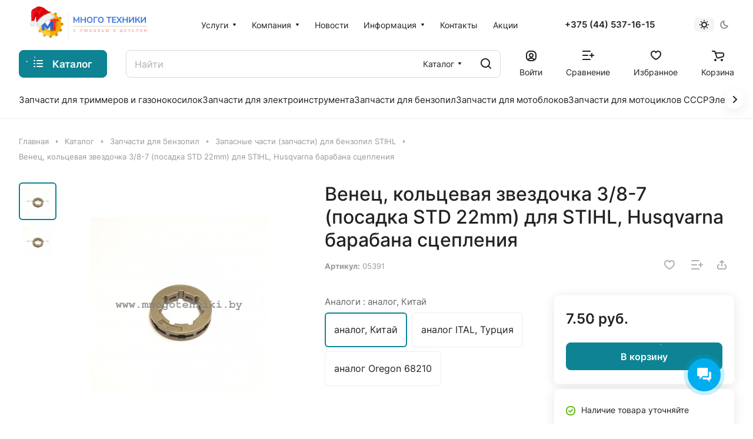

--- FILE ---
content_type: text/html; charset=UTF-8
request_url: https://mnogotehniki.by/category/venets-koltsevaya-zvezdochka-38-7-posadka-std-22mm-dlya-stihl-husqvarna-barabana-stsepleniya/
body_size: 82598
content:
<!DOCTYPE html>
<html xmlns="http://www.w3.org/1999/xhtml" xml:lang="ru" lang="ru" class="  ">
	<head><link rel="canonical" href="https://mnogotehniki.by/category/venets-koltsevaya-zvezdochka-38-7-posadka-std-22mm-dlya-stihl-husqvarna-barabana-stsepleniya/" />
		<title>Купить Венец, кольцевая звездочка 3/8-7 (посадка STD 22mm) для STIHL, Husqvarna барабана сцепления по цене 7.42 BYN</title>
		<meta name="viewport" content="initial-scale=1.0, width=device-width" />
		<meta name="HandheldFriendly" content="true" />
		<meta name="yes" content="yes" />
		<meta name="apple-mobile-web-app-status-bar-style" content="black" />
		<meta name="SKYPE_TOOLBAR" content="SKYPE_TOOLBAR_PARSER_COMPATIBLE" />
		<meta http-equiv="Content-Type" content="text/html; charset=UTF-8" />
<meta name="keywords" content="-" />
<meta name="description" content="Оперативно доставим Венец, кольцевая звездочка 3/8-7 (посадка STD 22mm) для STIHL, Husqvarna барабана сцепления в любой город  Беларуси, бонусы за покупки. " />

<link href="/bitrix/js/intranet/intranet-common.css?170479773766709"  rel="stylesheet" />
<link href="/bitrix/js/ui/design-tokens/dist/ui.design-tokens.css?175943366226358"  rel="stylesheet" />
<link href="/bitrix/js/ui/fonts/opensans/ui.font.opensans.css?17047977352555"  rel="stylesheet" />
<link href="/bitrix/js/main/popup/dist/main.popup.bundle.css?175943409631694"  rel="stylesheet" />
<link href="/bitrix/cache/css/s2/aspro-lite/page_dcc2474826f239effb23de7a3ca5deee/page_dcc2474826f239effb23de7a3ca5deee_v1.css?1768971565125833"  rel="stylesheet" />
<link href="/bitrix/cache/css/s2/aspro-lite/default_ea5e6cd753f2a409a0fade74924d1f7e/default_ea5e6cd753f2a409a0fade74924d1f7e_v1.css?17689715655003"  rel="stylesheet" />
<link href="/bitrix/cache/css/s2/aspro-lite/default_07c03d4519409b018a7cf408c4a10c29/default_07c03d4519409b018a7cf408c4a10c29_v1.css?17689715582793"  rel="stylesheet" />
<link href="/bitrix/cache/css/s2/aspro-lite/template_d97a12e095852ee1afc60f498270f6ed/template_d97a12e095852ee1afc60f498270f6ed_v1.css?1768971558294037"  data-template-style="true" rel="stylesheet" />
<script>if(!window.BX)window.BX={};if(!window.BX.message)window.BX.message=function(mess){if(typeof mess==='object'){for(let i in mess) {BX.message[i]=mess[i];} return true;}};</script>
<script>(window.BX||top.BX).message({"pull_server_enabled":"Y","pull_config_timestamp":1713951927,"shared_worker_allowed":"Y","pull_guest_mode":"N","pull_guest_user_id":0,"pull_worker_mtime":1759433951});(window.BX||top.BX).message({"PULL_OLD_REVISION":"Для продолжения корректной работы с сайтом необходимо перезагрузить страницу."});</script>
<script>(window.BX||top.BX).message({"JS_CORE_LOADING":"Загрузка...","JS_CORE_NO_DATA":"- Нет данных -","JS_CORE_WINDOW_CLOSE":"Закрыть","JS_CORE_WINDOW_EXPAND":"Развернуть","JS_CORE_WINDOW_NARROW":"Свернуть в окно","JS_CORE_WINDOW_SAVE":"Сохранить","JS_CORE_WINDOW_CANCEL":"Отменить","JS_CORE_WINDOW_CONTINUE":"Продолжить","JS_CORE_H":"ч","JS_CORE_M":"м","JS_CORE_S":"с","JSADM_AI_HIDE_EXTRA":"Скрыть лишние","JSADM_AI_ALL_NOTIF":"Показать все","JSADM_AUTH_REQ":"Требуется авторизация!","JS_CORE_WINDOW_AUTH":"Войти","JS_CORE_IMAGE_FULL":"Полный размер"});</script>

<script src="/bitrix/js/main/core/core.js?1759434268511455"></script>

<script>BX.Runtime.registerExtension({"name":"main.core","namespace":"BX","loaded":true});</script>
<script>BX.setJSList(["\/bitrix\/js\/main\/core\/core_ajax.js","\/bitrix\/js\/main\/core\/core_promise.js","\/bitrix\/js\/main\/polyfill\/promise\/js\/promise.js","\/bitrix\/js\/main\/loadext\/loadext.js","\/bitrix\/js\/main\/loadext\/extension.js","\/bitrix\/js\/main\/polyfill\/promise\/js\/promise.js","\/bitrix\/js\/main\/polyfill\/find\/js\/find.js","\/bitrix\/js\/main\/polyfill\/includes\/js\/includes.js","\/bitrix\/js\/main\/polyfill\/matches\/js\/matches.js","\/bitrix\/js\/ui\/polyfill\/closest\/js\/closest.js","\/bitrix\/js\/main\/polyfill\/fill\/main.polyfill.fill.js","\/bitrix\/js\/main\/polyfill\/find\/js\/find.js","\/bitrix\/js\/main\/polyfill\/matches\/js\/matches.js","\/bitrix\/js\/main\/polyfill\/core\/dist\/polyfill.bundle.js","\/bitrix\/js\/main\/core\/core.js","\/bitrix\/js\/main\/polyfill\/intersectionobserver\/js\/intersectionobserver.js","\/bitrix\/js\/main\/lazyload\/dist\/lazyload.bundle.js","\/bitrix\/js\/main\/polyfill\/core\/dist\/polyfill.bundle.js","\/bitrix\/js\/main\/parambag\/dist\/parambag.bundle.js"]);
</script>
<script>BX.Runtime.registerExtension({"name":"fx","namespace":"window","loaded":true});</script>
<script>BX.Runtime.registerExtension({"name":"aspro_cookie","namespace":"window","loaded":true});</script>
<script>BX.Runtime.registerExtension({"name":"aspro_metrika.goals","namespace":"window","loaded":true});</script>
<script>BX.Runtime.registerExtension({"name":"aspro_logo","namespace":"window","loaded":true});</script>
<script>(window.BX||top.BX).message({"ADD_BASKET_PROPS_TITLE":"Выберите свойства, добавляемые в корзину","ADD_BASKET_PROPS_BUTTON_TITLE":"Выбрать"});</script>
<script>BX.Runtime.registerExtension({"name":"aspro_item_action","namespace":"window","loaded":true});</script>
<script>(window.BX||top.BX).message({"NOTICE_ADDED2CART":"В корзине","NOTICE_CLOSE":"Закрыть","NOTICE_MORE":"и ещё #COUNT# #PRODUCTS#","NOTICE_PRODUCT0":"товаров","NOTICE_PRODUCT1":"товар","NOTICE_PRODUCT2":"товара","NOTICE_ERROR":"Ошибка","NOTICE_REQUEST_ERROR":"Ошибка запроса","NOTICE_AUTHORIZED":"Вы успешно авторизовались","NOTICE_ADDED2COMPARE":"В сравнении","NOTICE_ADDED2FAVORITE":"В избранном","NOTICE_ADDED2SUBSCRIBE":"Вы подписались","NOTICE_REMOVED_FROM_COMPARE":"Удалено из сравнения","NOTICE_REMOVED_FROM_FAVORITE":"Удалено из избранного","NOTICE_REMOVED_FROM_SUBSCRIBE":"Удалено из подписки"});</script>
<script>BX.Runtime.registerExtension({"name":"aspro_notice","namespace":"window","loaded":true});</script>
<script>BX.Runtime.registerExtension({"name":"aspro_scroll_to_top","namespace":"window","loaded":true});</script>
<script>BX.Runtime.registerExtension({"name":"aspro_dropdown_select","namespace":"window","loaded":true});</script>
<script>BX.Runtime.registerExtension({"name":"aspro_menu_aim","namespace":"window","loaded":true});</script>
<script>BX.Runtime.registerExtension({"name":"aspro_menu_many_items","namespace":"window","loaded":true});</script>
<script>(window.BX||top.BX).message({"CT_BST_SEARCH_BUTTON2":"Найти","SEARCH_IN_SITE_FULL":"По всему сайту","SEARCH_IN_SITE":"Везде","SEARCH_IN_CATALOG_FULL":"По каталогу","SEARCH_IN_CATALOG":"Каталог"});</script>
<script>BX.Runtime.registerExtension({"name":"aspro_searchtitle","namespace":"window","loaded":true});</script>
<script>BX.Runtime.registerExtension({"name":"aspro_drag_scroll","namespace":"window","loaded":true});</script>
<script>BX.Runtime.registerExtension({"name":"intranet.design-tokens.bitrix24","namespace":"window","loaded":true});</script>
<script>BX.Runtime.registerExtension({"name":"ui.design-tokens","namespace":"window","loaded":true});</script>
<script>BX.Runtime.registerExtension({"name":"ui.fonts.opensans","namespace":"window","loaded":true});</script>
<script>BX.Runtime.registerExtension({"name":"main.popup","namespace":"BX.Main","loaded":true});</script>
<script>BX.Runtime.registerExtension({"name":"popup","namespace":"window","loaded":true});</script>
<script>BX.Runtime.registerExtension({"name":"aspro_fancybox","namespace":"window","loaded":true});</script>
<script>BX.Runtime.registerExtension({"name":"aspro_detail","namespace":"window","loaded":true});</script>
<script>BX.Runtime.registerExtension({"name":"aspro_swiper_init","namespace":"window","loaded":true});</script>
<script>BX.Runtime.registerExtension({"name":"aspro_swiper","namespace":"window","loaded":true});</script>
<script>BX.Runtime.registerExtension({"name":"aspro_swiper_events","namespace":"window","loaded":true});</script>
<script>BX.Runtime.registerExtension({"name":"aspro_rounded_columns","namespace":"window","loaded":true});</script>
<script>BX.Runtime.registerExtension({"name":"aspro_viewed","namespace":"window","loaded":true});</script>
<script>BX.Runtime.registerExtension({"name":"aspro_gallery","namespace":"window","loaded":true});</script>
<script>BX.Runtime.registerExtension({"name":"aspro_stores_amount","namespace":"window","loaded":true});</script>
<script>BX.Runtime.registerExtension({"name":"aspro_rating","namespace":"window","loaded":true});</script>
<script>BX.Runtime.registerExtension({"name":"aspro_share","namespace":"window","loaded":true});</script>
<script>BX.Runtime.registerExtension({"name":"aspro_select_offer_func","namespace":"window","loaded":true});</script>
<script>BX.Runtime.registerExtension({"name":"aspro_select_offer","namespace":"window","loaded":true});</script>
<script>BX.Runtime.registerExtension({"name":"aspro_select_offer_load","namespace":"window","loaded":true});</script>
<script>BX.Runtime.registerExtension({"name":"aspro_catalog","namespace":"window","loaded":true});</script>
<script>BX.Runtime.registerExtension({"name":"aspro_catalog_block","namespace":"window","loaded":true});</script>
<script>BX.Runtime.registerExtension({"name":"aspro_hover_block","namespace":"window","loaded":true});</script>
<script>BX.Runtime.registerExtension({"name":"ls","namespace":"window","loaded":true});</script>
<script>BX.Runtime.registerExtension({"name":"aspro_prices","namespace":"window","loaded":true});</script>
<script>BX.Runtime.registerExtension({"name":"aspro_stickers","namespace":"window","loaded":true});</script>
<script>(window.BX||top.BX).message({"LANGUAGE_ID":"ru","FORMAT_DATE":"MM\/DD\/YYYY","FORMAT_DATETIME":"MM\/DD\/YYYY H:MI:SS T","COOKIE_PREFIX":"BITRIX_SM","SERVER_TZ_OFFSET":"10800","UTF_MODE":"Y","SITE_ID":"s2","SITE_DIR":"\/","USER_ID":"","SERVER_TIME":1769022499,"USER_TZ_OFFSET":0,"USER_TZ_AUTO":"Y","bitrix_sessid":"66e5cb9a0faf26d735666ecf013c72b0"});</script>


<script  src="/bitrix/cache/js/s2/aspro-lite/kernel_main/kernel_main_v1.js?1768973356300009"></script>
<script src="/bitrix/js/pull/protobuf/protobuf.js?1704797724274055"></script>
<script src="/bitrix/js/pull/protobuf/model.js?170479772470928"></script>
<script src="/bitrix/js/main/core/core_promise.js?17047977415220"></script>
<script src="/bitrix/js/rest/client/rest.client.js?170479774717414"></script>
<script src="/bitrix/js/pull/client/pull.client.js?175943395283861"></script>
<script src="/bitrix/js/main/ajax.js?170479774035509"></script>
<script src="/bitrix/js/main/popup/dist/main.popup.bundle.js?1762800490119952"></script>
<script src="/bitrix/js/main/core/core_ls.js?17594338914201"></script>
<script src="/bitrix/js/yandex.metrika/script.js?17400298676603"></script>
<script>BX.setJSList(["\/bitrix\/js\/main\/core\/core_fx.js","\/bitrix\/js\/main\/pageobject\/dist\/pageobject.bundle.js","\/bitrix\/js\/main\/core\/core_window.js","\/bitrix\/js\/main\/date\/main.date.js","\/bitrix\/js\/main\/core\/core_date.js","\/bitrix\/js\/main\/dd.js","\/bitrix\/js\/main\/core\/core_uf.js","\/bitrix\/js\/main\/core\/core_dd.js","\/bitrix\/js\/main\/core\/core_tooltip.js","\/bitrix\/js\/main\/utils.js","\/local\/templates\/aspro-lite\/js\/jquery.history.js","\/local\/templates\/aspro-lite\/components\/bitrix\/catalog.element\/main\/script.js","\/local\/templates\/aspro-lite\/js\/hover-block.min.js","\/local\/templates\/aspro-lite\/js\/jquery.fancybox.min.js","\/local\/templates\/aspro-lite\/js\/slider.swiper.min.js","\/local\/templates\/aspro-lite\/vendor\/js\/carousel\/swiper\/swiper-bundle.min.js","\/local\/templates\/aspro-lite\/js\/slider.swiper.galleryEvents.min.js","\/local\/templates\/aspro-lite\/js\/viewed.min.js","\/local\/templates\/aspro-lite\/js\/gallery.min.js","\/local\/templates\/aspro-lite\/js\/conditional\/stores_amount.min.js","\/local\/templates\/aspro-lite\/js\/select_offer_func.min.js","\/local\/templates\/aspro-lite\/js\/select_offer.min.js","\/local\/templates\/aspro-lite\/js\/select_offer_load.min.js","\/local\/templates\/aspro-lite\/components\/bitrix\/catalog.section\/catalog_block\/script.js","\/local\/templates\/aspro-lite\/components\/bitrix\/sale.gift.main.products\/main\/script.js","\/local\/templates\/aspro-lite\/components\/bitrix\/sale.gift.product\/main\/script.js","\/local\/templates\/aspro-lite\/js\/observer.js","\/local\/templates\/aspro-lite\/js\/lite.bootstrap.js","\/local\/templates\/aspro-lite\/vendor\/jquery.cookie.js","\/local\/templates\/aspro-lite\/vendor\/jquery.validate.min.js","\/local\/templates\/aspro-lite\/vendor\/js\/ripple.js","\/local\/templates\/aspro-lite\/js\/detectmobilebrowser.js","\/local\/templates\/aspro-lite\/js\/matchMedia.js","\/local\/templates\/aspro-lite\/js\/jquery.actual.min.js","\/local\/templates\/aspro-lite\/js\/jquery-ui.min.js","\/local\/templates\/aspro-lite\/js\/jquery.plugin.min.js","\/local\/templates\/aspro-lite\/js\/jqModal.js","\/local\/templates\/aspro-lite\/js\/jquery.countdown.min.js","\/local\/templates\/aspro-lite\/js\/jquery.countdown-ru.js","\/local\/templates\/aspro-lite\/js\/scrollTabs.js","\/local\/templates\/aspro-lite\/js\/blocks\/controls.js","\/local\/templates\/aspro-lite\/js\/blocks\/hint.js","\/local\/templates\/aspro-lite\/js\/blocks\/tabs-history.js","\/local\/templates\/aspro-lite\/js\/general.js","\/local\/templates\/aspro-lite\/js\/custom.js","\/local\/templates\/aspro-lite\/js\/metrika.goals.min.js","\/local\/templates\/aspro-lite\/js\/logo.min.js","\/local\/templates\/aspro-lite\/js\/item-action.min.js","\/local\/templates\/aspro-lite\/js\/notice.min.js","\/local\/templates\/aspro-lite\/js\/scroll_to_top.min.js","\/local\/templates\/aspro-lite\/components\/bitrix\/menu\/header\/script.js","\/local\/templates\/aspro-lite\/vendor\/js\/jquery.menu-aim.min.js","\/local\/templates\/aspro-lite\/js\/menu_many_items.min.js","\/local\/templates\/aspro-lite\/js\/phones.js","\/bitrix\/components\/aspro\/theme.selector.lite\/templates\/.default\/script.js","\/bitrix\/components\/bitrix\/search.title\/script.js","\/local\/templates\/aspro-lite\/components\/bitrix\/search.title\/corp\/script.js","\/local\/templates\/aspro-lite\/js\/searchtitle.min.js","\/local\/templates\/aspro-lite\/js\/dragscroll.min.js","\/local\/templates\/aspro-lite\/components\/bitrix\/menu\/left\/script.js","\/local\/templates\/aspro-lite\/components\/bitrix\/menu\/bottom\/script.js","\/bitrix\/components\/aspro\/marketing.popup.lite\/templates\/.default\/script.js","\/local\/templates\/aspro-lite\/js\/jquery.inputmask.bundle.min.js","\/bitrix\/templates\/.default\/components\/aspro\/catalog.viewed.lite\/main1\/script.js"]);</script>
<script>BX.setCSSList(["\/local\/templates\/aspro-lite\/components\/bitrix\/catalog\/main\/style.css","\/local\/templates\/aspro-lite\/css\/animation\/animate.min.css","\/local\/templates\/aspro-lite\/components\/bitrix\/catalog.element\/main\/style.css","\/local\/templates\/aspro-lite\/css\/jquery.fancybox.min.css","\/local\/templates\/aspro-lite\/css\/fancybox-gallery.min.css","\/local\/templates\/aspro-lite\/css\/detail.min.css","\/local\/templates\/aspro-lite\/vendor\/css\/carousel\/swiper\/swiper-bundle.min.css","\/local\/templates\/aspro-lite\/css\/slider.swiper.min.css","\/local\/templates\/aspro-lite\/css\/slider.min.css","\/local\/templates\/aspro-lite\/css\/rounded-columns.min.css","\/local\/templates\/aspro-lite\/css\/gallery.min.css","\/local\/templates\/aspro-lite\/css\/rating.min.css","\/local\/templates\/aspro-lite\/css\/share.min.css","\/local\/templates\/aspro-lite\/components\/bitrix\/catalog.section\/catalog_block\/style.css","\/local\/templates\/aspro-lite\/css\/catalog.min.css","\/local\/templates\/aspro-lite\/css\/catalog-block.min.css","\/local\/templates\/aspro-lite\/css\/fonts\/inter\/css\/inter.min.css","\/local\/templates\/aspro-lite\/css\/lite.bootstrap.css","\/local\/templates\/aspro-lite\/vendor\/css\/ripple.css","\/local\/templates\/aspro-lite\/css\/buttons.css","\/local\/templates\/aspro-lite\/css\/svg.css","\/local\/templates\/aspro-lite\/css\/header.css","\/local\/templates\/aspro-lite\/css\/footer.css","\/local\/templates\/aspro-lite\/css\/mobile-header.css","\/local\/templates\/aspro-lite\/css\/mobile-menu.css","\/local\/templates\/aspro-lite\/css\/header-fixed.css","\/local\/templates\/aspro-lite\/css\/page-title-breadcrumb-pagination.css","\/local\/templates\/aspro-lite\/css\/social-icons.css","\/local\/templates\/aspro-lite\/css\/left-menu.css","\/local\/templates\/aspro-lite\/css\/tabs.css","\/local\/templates\/aspro-lite\/css\/bg-banner.css","\/local\/templates\/aspro-lite\/css\/item-views.css","\/local\/templates\/aspro-lite\/css\/blocks\/countdown.css","\/local\/templates\/aspro-lite\/css\/blocks\/cross.css","\/local\/templates\/aspro-lite\/css\/blocks\/dark-light-theme.css","\/local\/templates\/aspro-lite\/css\/blocks\/flexbox.css","\/local\/templates\/aspro-lite\/css\/blocks\/grid-list.css","\/local\/templates\/aspro-lite\/css\/blocks\/hint.css","\/local\/templates\/aspro-lite\/css\/blocks\/images.css","\/local\/templates\/aspro-lite\/css\/blocks\/line-block.css","\/local\/templates\/aspro-lite\/css\/blocks\/mobile-scrolled.css","\/local\/templates\/aspro-lite\/css\/blocks\/popup.css","\/local\/templates\/aspro-lite\/css\/blocks\/prices.css","\/local\/templates\/aspro-lite\/css\/blocks\/scroller.css","\/local\/templates\/aspro-lite\/css\/blocks\/social-list.css","\/local\/templates\/aspro-lite\/css\/blocks\/sticker.css","\/local\/templates\/aspro-lite\/css\/blocks\/sticky.css","\/bitrix\/templates\/.default\/ajax\/ajax.css","\/local\/templates\/aspro-lite\/css\/item-action.min.css","\/local\/templates\/aspro-lite\/css\/notice.min.css","\/local\/templates\/aspro-lite\/css\/scroll_to_top.min.css","\/local\/templates\/aspro-lite\/components\/bitrix\/menu\/header\/style.css","\/local\/templates\/aspro-lite\/css\/dropdown-select.min.css","\/local\/templates\/aspro-lite\/css\/menu_many_items.min.css","\/bitrix\/components\/aspro\/theme.selector.lite\/templates\/.default\/style.css","\/local\/templates\/aspro-lite\/components\/bitrix\/search.title\/corp\/style.css","\/local\/templates\/aspro-lite\/css\/dragscroll.min.css","\/local\/templates\/aspro-lite\/components\/bitrix\/breadcrumb\/main\/style.css","\/local\/templates\/aspro-lite\/components\/bitrix\/menu\/bottom\/style.css","\/bitrix\/components\/aspro\/marketing.popup.lite\/templates\/.default\/style.css","\/local\/templates\/aspro-lite\/styles.css","\/local\/templates\/aspro-lite\/template_styles.css","\/local\/templates\/aspro-lite\/css\/form.css","\/local\/templates\/aspro-lite\/css\/colored.css","\/local\/templates\/aspro-lite\/css\/responsive.css","\/local\/templates\/aspro-lite\/css\/custom.css","\/bitrix\/templates\/.default\/components\/aspro\/catalog.viewed.lite\/main1\/style.css","\/local\/templates\/aspro-lite\/css\/blocks\/prices.min.css","\/local\/templates\/aspro-lite\/css\/blocks\/sticker.min.css","\/local\/templates\/aspro-lite\/css\/bottom-icons-panel.css"]);</script>
<script data-skip-moving='true'>window['asproRecaptcha'] = {params: {'recaptchaColor':'','recaptchaLogoShow':'','recaptchaSize':'','recaptchaBadge':'','recaptchaLang':'ru'},key: '6LfDt2spAAAAAB-aUiUkaU31ZlQfFSCqfDGlgumi',ver: '3'};</script>
<script data-skip-moving='true'>!function(c,t,n,p){function s(e){var a=t.getElementById(e);if(a&&!(a.className.indexOf("g-recaptcha")<0)&&c.grecaptcha)if("3"==c[p].ver)a.innerHTML='<textarea class="g-recaptcha-response" style="display:none;resize:0;" name="g-recaptcha-response"></textarea>',grecaptcha.ready(function(){grecaptcha.execute(c[p].key,{action:"maxscore"}).then(function(e){a.innerHTML='<textarea class="g-recaptcha-response" style="display:none;resize:0;" name="g-recaptcha-response">'+e+"</textarea>"})});else{if(a.children.length)return;var r=grecaptcha.render(e,{sitekey:c[p].key+"",theme:c[p].params.recaptchaColor+"",size:c[p].params.recaptchaSize+"",callback:"onCaptchaVerify"+c[p].params.recaptchaSize,badge:c[p].params.recaptchaBadge});$(a).attr("data-widgetid",r)}}c.onLoadRenderRecaptcha=function(){var e=[];for(var a in c[n].args)if(c[n].args.hasOwnProperty(a)){var r=c[n].args[a][0];-1==e.indexOf(r)&&(e.push(r),s(r))}c[n]=function(e){s(e)}},c[n]=c[n]||function(){var e,a,r;c[n].args=c[n].args||[],c[n].args.push(arguments),a="recaptchaApiLoader",(e=t).getElementById(a)||((r=e.createElement("script")).id=a,r.src="//www.google.com/recaptcha/api.js?hl="+c[p].params.recaptchaLang+"&onload=onLoadRenderRecaptcha&render="+("3"==c[p].ver?c[p].key:"explicit"),e.head.appendChild(r))}}(window,document,"renderRecaptchaById","asproRecaptcha");</script>
<script data-skip-moving='true'>!function(){function d(a){for(var e=a;e;)if("form"===(e=e.parentNode).nodeName.toLowerCase())return e;return null}function i(a){var e=[],t=null,n=!1;void 0!==a&&(n=null!==a),t=n?a.getElementsByTagName("input"):document.getElementsByName("captcha_word");for(var r=0;r<t.length;r++)"captcha_word"===t[r].name&&e.push(t[r]);return e}function l(a){for(var e=[],t=a.getElementsByTagName("img"),n=0;n<t.length;n++)!/\/bitrix\/tools\/captcha.php\?(captcha_code|captcha_sid)=[^>]*?/i.test(t[n].src)&&"captcha"!==t[n].id||e.push(t[n]);return e}function h(a){var e="recaptcha-dynamic-"+(new Date).getTime();if(null!==document.getElementById(e)){for(var t=null;t=Math.floor(65535*Math.random()),null!==document.getElementById(e+t););e+=t}var n=document.createElement("div");n.id=e,n.className="g-recaptcha",n.attributes["data-sitekey"]=window.asproRecaptcha.key,a.parentNode&&(a.parentNode.className+=" recaptcha_text",a.parentNode.replaceChild(n,a)),"3"==window.asproRecaptcha.ver&&(a.closest(".captcha-row").style.display="none"),renderRecaptchaById(e)}function a(){for(var a,e,t,n,r=function(){var a=i(null);if(0===a.length)return[];for(var e=[],t=0;t<a.length;t++){var n=d(a[t]);null!==n&&e.push(n)}return e}(),c=0;c<r.length;c++){var o=r[c],p=i(o);if(0!==p.length){var s=l(o);if(0!==s.length){for(a=0;a<p.length;a++)h(p[a]);for(a=0;a<s.length;a++)t=s[a],n="[data-uri]",t.attributes.src=n,t.style.display="none","src"in t&&(t.parentNode&&-1===t.parentNode.className.indexOf("recaptcha_tmp_img")&&(t.parentNode.className+=" recaptcha_tmp_img"),t.src=n);e=o,"function"==typeof $&&$(e).find(".captcha-row label > span").length&&$(e).find(".captcha-row label > span").html(BX.message("RECAPTCHA_TEXT")+' <span class="star">*</span>')}}}}document.addEventListener?document.addEventListener("DOMNodeInserted",function(){try{return(function(){if("undefined"!=typeof renderRecaptchaById)for(var a=document.getElementsByClassName("g-recaptcha"),e=0;e<a.length;e++){var t=a[e];if(0===t.innerHTML.length){var n=t.id;if("string"==typeof n&&0!==n.length){if("3"==window.asproRecaptcha.ver)t.closest(".captcha-row").style.display="none";else if("function"==typeof $){var r=$(t).closest(".captcha-row");r.length&&(r.addClass(window.asproRecaptcha.params.recaptchaSize+" logo_captcha_"+window.asproRecaptcha.params.recaptchaLogoShow+" "+window.asproRecaptcha.params.recaptchaBadge),r.find(".captcha_image").addClass("recaptcha_tmp_img"),r.find(".captcha_input").addClass("recaptcha_text"),"invisible"!==window.asproRecaptcha.params.recaptchaSize&&(r.find("input.recaptcha").length||$('<input type="text" class="recaptcha" value="" />').appendTo(r)))}renderRecaptchaById(n)}}}}(),window.renderRecaptchaById&&window.asproRecaptcha&&window.asproRecaptcha.key)?(a(),!0):(console.error("Bad captcha keys or module error"),!0)}catch(a){return console.error(a),!0}},!1):console.warn("Your browser does not support dynamic ReCaptcha replacement")}();</script>
<script>
					if (Intl && Intl.DateTimeFormat)
					{
						const timezone = Intl.DateTimeFormat().resolvedOptions().timeZone;
						document.cookie = "BITRIX_SM_TZ=" + timezone + "; path=/; expires=Fri, 01 Jan 2027 00:00:00 +0300";
						
					}
				</script>
            <script>
                window.dataLayerName = 'dataLayer';
                var dataLayerName = window.dataLayerName;
            </script>
            <!-- Yandex.Metrika counter -->
            <script>
                (function (m, e, t, r, i, k, a) {
                    m[i] = m[i] || function () {
                        (m[i].a = m[i].a || []).push(arguments)
                    };
                    m[i].l = 1 * new Date();
                    k = e.createElement(t), a = e.getElementsByTagName(t)[0], k.async = 1, k.src = r, a.parentNode.insertBefore(k, a)
                })
                (window, document, "script", "https://mc.yandex.ru/metrika/tag.js", "ym");

                ym("27359348", "init", {
                    clickmap: true,
                    trackLinks: true,
                    accurateTrackBounce: true,
                    webvisor: true,
                    ecommerce: dataLayerName,
                    params: {
                        __ym: {
                            "ymCmsPlugin": {
                                "cms": "1c-bitrix",
                                "cmsVersion": "25.750",
                                "pluginVersion": "1.0.10",
                                'ymCmsRip': 1555929985                            }
                        }
                    }
                });

                document.addEventListener("DOMContentLoaded", function() {
                                    });

            </script>
            <!-- /Yandex.Metrika counter -->
                    <script>
            window.counters = ["27359348"];
        </script>
        
<script>
					(function () {
						"use strict";

						var counter = function ()
						{
							var cookie = (function (name) {
								var parts = ("; " + document.cookie).split("; " + name + "=");
								if (parts.length == 2) {
									try {return JSON.parse(decodeURIComponent(parts.pop().split(";").shift()));}
									catch (e) {}
								}
							})("BITRIX_CONVERSION_CONTEXT_s2");

							if (cookie && cookie.EXPIRE >= BX.message("SERVER_TIME"))
								return;

							var request = new XMLHttpRequest();
							request.open("POST", "/bitrix/tools/conversion/ajax_counter.php", true);
							request.setRequestHeader("Content-type", "application/x-www-form-urlencoded");
							request.send(
								"SITE_ID="+encodeURIComponent("s2")+
								"&sessid="+encodeURIComponent(BX.bitrix_sessid())+
								"&HTTP_REFERER="+encodeURIComponent(document.referrer)
							);
						};

						if (window.frameRequestStart === true)
							BX.addCustomEvent("onFrameDataReceived", counter);
						else
							BX.ready(counter);
					})();
				</script>
<script>BX.message({'JS_REQUIRED':'Заполните это поле!','JS_FORMAT':'Неверный формат!','JS_FILE_EXT':'Недопустимое расширение файла!','JS_PASSWORD_COPY':'Пароли не совпадают!','JS_PASSWORD_LENGTH':'Минимум 6 символов!','JS_ERROR':'Неверно заполнено поле!','JS_FILE_SIZE':'Максимальный размер 5мб!','JS_FILE_BUTTON_NAME':'Выберите файл','JS_FILE_DEFAULT':'Файл не найден','JS_DATE':'Некорректная дата!','JS_DATETIME':'Некорректная дата/время!','JS_REQUIRED_LICENSES':'Согласитесь с условиями','S_CALLBACK':'Заказать звонок','S_QUESTION':'Задать вопрос','S_ASK_QUESTION':'Задать вопрос','S_FEEDBACK':'Оставить отзыв','ERROR_INCLUDE_MODULE_DIGITAL_TITLE':'Ошибка подключения модуля &laquo;Аспро: ЛайтШоп&raquo;','ERROR_INCLUDE_MODULE_DIGITAL_TEXT':'Ошибка подключения модуля &laquo;Аспро: ЛайтШоп&raquo;.<br />Пожалуйста установите модуль и повторите попытку','S_SERVICES':'Наши услуги','S_SERVICES_SHORT':'Услуги','S_TO_ALL_SERVICES':'Все услуги','S_CATALOG':'Каталог товаров','S_CATALOG_SHORT':'Каталог','S_TO_ALL_CATALOG':'Весь каталог','S_CATALOG_FAVORITES':'Наши товары','S_CATALOG_FAVORITES_SHORT':'Товары','S_NEWS':'Новости','S_TO_ALL_NEWS':'Все новости','S_COMPANY':'О компании','S_OTHER':'Прочее','S_CONTENT':'Контент','T_JS_ARTICLE':'Артикул: ','T_JS_NAME':'Наименование: ','T_JS_PRICE':'Цена: ','T_JS_QUANTITY':'Количество: ','T_JS_SUMM':'Сумма: ','FANCY_CLOSE':'Закрыть','FANCY_NEXT':'Вперед','FANCY_PREV':'Назад','CUSTOM_COLOR_CHOOSE':'Выбрать','CUSTOM_COLOR_CANCEL':'Отмена','S_MOBILE_MENU':'Меню','DIGITAL_T_MENU_BACK':'Назад','DIGITAL_T_MENU_CALLBACK':'Обратная связь','DIGITAL_T_MENU_CONTACTS_TITLE':'Будьте на связи','TITLE_BASKET':'В корзине товаров на #SUMM#','BASKET_SUMM':'#SUMM#','EMPTY_BASKET':'Корзина пуста','TITLE_BASKET_EMPTY':'Корзина пуста','BASKET':'Корзина','SEARCH_TITLE':'Поиск','SOCIAL_TITLE':'Оставайтесь на связи','LOGIN':'Войти','MY_CABINET':'Кабинет','SUBSCRIBE_TITLE':'Будьте всегда в курсе','HEADER_SCHEDULE':'Время работы','SEO_TEXT':'SEO описание','COMPANY_IMG':'Картинка компании','COMPANY_TEXT':'Описание компании','JS_RECAPTCHA_ERROR':'Пройдите проверку','JS_PROCESSING_ERROR':'Согласитесь с условиями!','CONFIG_SAVE_SUCCESS':'Настройки сохранены','CONFIG_SAVE_FAIL':'Ошибка сохранения настроек','CLEAR_FILE':'Отменить','ALL_SECTIONS_PROJECT':'Все проекты','RELOAD_PAGE':'Обновить страницу','REFRESH':'Поменять картинку','RECAPTCHA_TEXT':'Подтвердите, что вы не робот','SHOW':'Еще','HIDE':'Скрыть','FILTER_EXPAND_VALUES':'Показать все','FILTER_HIDE_VALUES':'Свернуть','COUNTDOWN_SEC':'сек','COUNTDOWN_MIN':'мин','COUNTDOWN_HOUR':'час','COUNTDOWN_DAY0':'дн','COUNTDOWN_DAY1':'дн','COUNTDOWN_DAY2':'дн','COUNTDOWN_WEAK0':'Недель','COUNTDOWN_WEAK1':'Неделя','COUNTDOWN_WEAK2':'Недели','COUNTDOWN_MONTH0':'Месяцев','COUNTDOWN_MONTH1':'Месяц','COUNTDOWN_MONTH2':'Месяца','COUNTDOWN_YEAR0':'Лет','COUNTDOWN_YEAR1':'Год','COUNTDOWN_YEAR2':'Года','COUNTDOWN_COMPACT_SEC':'с','COUNTDOWN_COMPACT_MIN':'м','COUNTDOWN_COMPACT_HOUR':'ч','COUNTDOWN_COMPACT_DAY':'д','COUNTDOWN_COMPACT_WEAK':'н','COUNTDOWN_COMPACT_MONTH':'м','COUNTDOWN_COMPACT_YEAR0':'л','COUNTDOWN_COMPACT_YEAR1':'г','BASKET_PRINT_BUTTON':'Распечатать','BASKET_CLEAR_ALL_BUTTON':'Очистить','BASKET_QUICK_ORDER_BUTTON':'Быстрый заказ','BASKET_CONTINUE_BUTTON':'Продолжить покупки','BASKET_ORDER_BUTTON':'Оформить заказ','SHARE_BUTTON':'Поделиться','BASKET_CHANGE_TITLE':'Ваш заказ','BASKET_CHANGE_LINK':'Изменить','MORE_INFO_SKU':'Купить','ITEM_ECONOMY':'Экономия','ITEM_ARTICLE':'Артикул: ','JS_FORMAT_ORDER':'имеет неверный формат','JS_BASKET_COUNT_TITLE':'В корзине товаров на SUMM','POPUP_VIDEO':'Видео','POPUP_GIFT_TEXT':'Нашли что-то особенное? Намекните другу о подарке!','ORDER_FIO_LABEL':'Ф.И.О.','ORDER_PHONE_LABEL':'Телефон','ORDER_REGISTER_BUTTON':'Регистрация','PRICES_TYPE':'Варианты цен','FILTER_HELPER_VALUES':' знач.','SHOW_MORE_SCU_MAIN':'Еще #COUNT#','SHOW_MORE_SCU_1':'предложение','SHOW_MORE_SCU_2':'предложения','SHOW_MORE_SCU_3':'предложений','PARENT_ITEM_NOT_FOUND':'Не найден основной товар для услуги в корзине. Обновите страницу и попробуйте снова.','S_FAVORITE':'Избранное','S_COMPARE':'Сравнение'})</script>
<style>html {--border-radius:8px;--theme-base-color:#0d8393;--theme-base-opacity-color:#0d83931a;--theme-more-color:#dc2f2f;--theme-outer-border-radius:8px;--theme-text-transform:none;--theme-letter-spacing:normal;--theme-button-font-size:0%;--theme-button-padding-2px:0%;--theme-button-padding-1px:0%;--theme-more-color-hue:0;--theme-more-color-saturation:71%;--theme-more-color-lightness:52%;--theme-base-color-hue:187;--theme-base-color-saturation:84%;--theme-base-color-lightness:31%;--theme-lightness-hover-diff:6%;}</style>
<style>html {font-size:16px;--theme-font-family:Inter;--theme-font-title-family:var(--theme-font-family);--theme-font-title-weight:500;}</style>
<style>html {--theme-page-width: 1500px;--theme-page-width-padding: 32px}</style>

			<script data-skip-moving="true" src="/bitrix/js/main/jquery/jquery-3.6.0.min.js"></script>
			<script data-skip-moving="true" src="/local/templates/aspro-lite/js/speed.min.js?=1755603233"></script>
		
<link href="/local/templates/aspro-lite/css/print.css?175560323416634" data-template-style="true" rel="stylesheet" media="print">
<script>window.lazySizesConfig = window.lazySizesConfig || {};lazySizesConfig.loadMode = 1;lazySizesConfig.expand = 200;lazySizesConfig.expFactor = 1;lazySizesConfig.hFac = 0.1;window.lazySizesConfig.loadHidden = false;</script>
<script src="/local/templates/aspro-lite/vendor/lazysizes.min.js" data-skip-moving="true" defer=""></script>
<script src="/local/templates/aspro-lite/vendor/ls.unveilhooks.min.js" data-skip-moving="true" defer=""></script>
<link rel="shortcut icon" href="/favicon.png" type="image/png" />
<link rel="apple-touch-icon" sizes="180x180" href="/upload/CLite/b02/krhbreoce7ue6c8ei871b5lskba0zwev/web clip icon.png" />
<meta property="og:description" content="Оперативно доставим Венец, кольцевая звездочка 3/8-7 (посадка STD 22mm) для STIHL, Husqvarna барабана сцепления в любой город  Беларуси, бонусы за покупки. " />
<meta property="og:image" content="https://mnogotehniki.by:443/upload/iblock/5a4/5gp7iz5kr0calf11zxu5btzdf0lw6h5v/7319.300x0.JPG" />
<link rel="image_src" href="https://mnogotehniki.by:443/upload/iblock/5a4/5gp7iz5kr0calf11zxu5btzdf0lw6h5v/7319.300x0.JPG"  />
<meta property="og:title" content="Купить Венец, кольцевая звездочка 3/8-7 (посадка STD 22mm) для STIHL, Husqvarna барабана сцепления по цене 7.42 BYN" />
<meta property="og:type" content="website" />
<meta property="og:url" content="https://mnogotehniki.by:443/category/venets-koltsevaya-zvezdochka-38-7-posadka-std-22mm-dlya-stihl-husqvarna-barabana-stsepleniya/" />

<script>window[window.dataLayerName] = window[window.dataLayerName] || [];</script>



<script  src="/bitrix/cache/js/s2/aspro-lite/template_1022dfa8200edb6705688b7cf6ba0fe3/template_1022dfa8200edb6705688b7cf6ba0fe3_v1.js?1768971558526912"></script>
<script  src="/bitrix/cache/js/s2/aspro-lite/page_0bf33eff2db80da6042f0769997e20d1/page_0bf33eff2db80da6042f0769997e20d1_v1.js?1768971604316387"></script>
<script  src="/bitrix/cache/js/s2/aspro-lite/default_2f691738964773eea16b6b595564a161/default_2f691738964773eea16b6b595564a161_v1.js?17689715654925"></script>

				<style>html {--header-height:210px;}</style>
<!-- Google tag (gtag.js) -->
<script async src="https://www.googletagmanager.com/gtag/js?id=G-9HPKNKJ5D9"></script>
<script>
  window.dataLayer = window.dataLayer || [];
  function gtag(){dataLayer.push(arguments);}
  gtag('js', new Date());

  gtag('config', 'G-9HPKNKJ5D9');
</script>
        <script>
            (function(i,s,o,g,r,a,m){i['GoogleAnalyticsObject']=r;i[r]=i[r]||function(){
                (i[r].q=i[r].q||[]).push(arguments)},i[r].l=1*new Date();a=s.createElement(o),
                m=s.getElementsByTagName(o)[0];a.async=1;a.src=g;m.parentNode.insertBefore(a,m)
            })(window,document,'script','//www.google-analytics.com/analytics.js','ga');
            ga('create', 'UA-58049434-1', 'auto');
            ga('send', 'pageview');

</script>
<!-- Google Tag Manager -->
<script>(function(w,d,s,l,i){w[l]=w[l]||[];w[l].push({'gtm.start':
		new Date().getTime(),event:'gtm.js'});var f=d.getElementsByTagName(s)[0],
		j=d.createElement(s),dl=l!='dataLayer'?'&l='+l:'';j.async=true;j.src=
		'https://www.googletagmanager.com/gtm.js?id='+i+dl;f.parentNode.insertBefore(j,f);
		})(window,document,'script','dataLayer','GTM-WDPJX35J');
</script>
<!-- End Google Tag Manager -->
	</head>
	<body class="block-wo-title  site_s2   side_left region_confirm_normal header_fill_ fixed_y mfixed_y mfixed_view_always title_position_left mmenu_leftside mheader-v1 footer-v1 fill_bg_ header-v1 title-v1 bottom-icons-panel_y with_order with_cabinet with_phones theme-light" id="main" data-site="/">
		<!-- Google Tag Manager (noscript) -->
			<noscript>
				<iframe src="https://www.googletagmanager.com/ns.html?id=GTM-WDPJX35J" height="0" width="0" style="display:none;visibility:hidden"> </iframe>
			</noscript>
		<!-- End Google Tag Manager (noscript) -->
		<div class="bx_areas"></div>

		
		<div id="panel"></div>


												<script data-skip-moving="true">
			var solutionName = 'arLiteOptions';
			var arAsproOptions = window[solutionName] = ({});
			var arAsproCounters = {};
			var arBasketItems = {};
		</script>
		<script src="/local/templates/aspro-lite/js/setTheme.php?site_id=s2&site_dir=/" data-skip-moving="true"></script>
		<script>
		
		if(arAsproOptions.SITE_ADDRESS){
			arAsproOptions.SITE_ADDRESS = arAsproOptions.SITE_ADDRESS.replace(/'/g, "");
		}
		
		window.basketJSParams = window.basketJSParams || [];
		window.dataLayer = window.dataLayer || [];		BX.message({'MIN_ORDER_PRICE_TEXT':'<b>Минимальная сумма заказа #PRICE#<\/b><br/>Пожалуйста, добавьте еще товаров в корзину','LICENSES_TEXT':'Продолжая, вы соглашаетесь с <a href=\"/include/licenses_detail.php\" target=\"_blank\">политикой конфиденциальности<\/a>','OFFER_TEXT':'Продолжая, вы соглашаетесь с <a href=\"/include/offer_detail.php\" target=\"_blank\">публичной офертой<\/a>'});
		arAsproOptions.PAGES.FRONT_PAGE = window[solutionName].PAGES.FRONT_PAGE = "";
		arAsproOptions.PAGES.BASKET_PAGE = window[solutionName].PAGES.BASKET_PAGE = "";
		arAsproOptions.PAGES.ORDER_PAGE = window[solutionName].PAGES.ORDER_PAGE = "";
		arAsproOptions.PAGES.PERSONAL_PAGE = window[solutionName].PAGES.PERSONAL_PAGE = "";
		arAsproOptions.PAGES.CATALOG_PAGE = window[solutionName].PAGES.CATALOG_PAGE = "1";
		</script>
		<!--'start_frame_cache_options-block'-->			<script>
			var arAsproCounters = {'BASKET':{'ITEMS':[],'COUNT':'0','TITLE':'Корзина пуста'},'DELAY':{'ITEMS':[],'COUNT':'0'},'NOT_AVAILABLE':{'ITEMS':[],'COUNT':'0'},'COMPARE':{'ITEMS':[],'COUNT':'0','TITLE':'Список сравниваемых элементов'},'FAVORITE':{'ITEMS':[],'COUNT':'0','TITLE':'Избранные товары'},'SUBSCRIBE':{'ITEMS':[],'COUNT':'0','TITLE':'Подписка на товары'}};
			</script>
			<!--'end_frame_cache_options-block'-->
		<div class="body  hover_">
			<div class="body_media"></div>

						<div class="headers-container">				
				<div class="title-v1" data-ajax-block="HEADER" data-ajax-callback="headerInit">
										
<header class="header_1 header  header--narrow ">
	<div class="header__inner ">

		
		<div class="header__top-part  header__top-part--long" data-ajax-load-block="HEADER_TOP_PART">
							<div class="maxwidth-theme">
							
			<div class="header__top-inner">

				<div class="header__top-item">
					<div class="line-block line-block--40">
												<div class="logo  line-block__item no-shrinked" style="margin-right: 60px;">
							<a class="menu-light-icon-fill banner-light-icon-fill" href="/"><img src="/upload/CLite/735/v5wmzetslhg98qqi7kygqmyeusqbacmm/mnogo_tech_logo-ng.png" alt="mnogotehniki.by" title="mnogotehniki.by" data-src="" /></a>						</div>
					</div>
				</div>

				
								<div class="header__top-item header-menu header-menu--long dotted-flex-1 hide-dotted">
					<nav class="mega-menu sliced">
							<div class="catalog_icons_">
		<div class="header-menu__wrapper">
											<div class="header-menu__item unvisible header-menu__item--first  header-menu__item--dropdown">
					<a class="header-menu__link header-menu__link--top-level light-opacity-hover fill-theme-hover banner-light-text dark_link  " href="/services/">
												<span class="header-menu__title font_14">
							Услуги						</span>
													<i class="svg inline  header-menu__wide-submenu-right-arrow fill-dark-light-block banner-light-icon-fill" aria-hidden="true"><svg width="7" height="5"><use xlink:href="/local/templates/aspro-lite/images/svg/arrows.svg#down-7-5"></use></svg></i>											</a>
																<div class="header-menu__dropdown-menu dropdown-menu-wrapper dropdown-menu-wrapper--visible dropdown-menu-wrapper--woffset">
							<div class="dropdown-menu-inner rounded-x ">

								
								
								
								<ul class="header-menu__dropdown-menu-inner ">
																																								<li class="header-menu__dropdown-item  count_ ">
												<a class="font_15 dropdown-menu-item dark_link fill-dark-light-block " href="/services/remont-benzoinstrumenta/">
													Ремонт бензоинструмента																									</a>
																							</li>
																																																		<li class="header-menu__dropdown-item  count_ ">
												<a class="font_15 dropdown-menu-item dark_link fill-dark-light-block " href="/services/remont-elektroinstrumenta/">
													Ремонт электроинструмента																									</a>
																							</li>
																											</ul>

																							</div>
						</div>
														</div>
															<div class="header-menu__item unvisible   header-menu__item--dropdown">
					<a class="header-menu__link header-menu__link--top-level light-opacity-hover fill-theme-hover banner-light-text dark_link  " href="/company/">
												<span class="header-menu__title font_14">
							Компания						</span>
													<i class="svg inline  header-menu__wide-submenu-right-arrow fill-dark-light-block banner-light-icon-fill" aria-hidden="true"><svg width="7" height="5"><use xlink:href="/local/templates/aspro-lite/images/svg/arrows.svg#down-7-5"></use></svg></i>											</a>
																<div class="header-menu__dropdown-menu dropdown-menu-wrapper dropdown-menu-wrapper--visible dropdown-menu-wrapper--woffset">
							<div class="dropdown-menu-inner rounded-x ">

								
								
								
								<ul class="header-menu__dropdown-menu-inner ">
																																								<li class="header-menu__dropdown-item  count_ ">
												<a class="font_15 dropdown-menu-item dark_link fill-dark-light-block " href="/company/index.php">
													О компании																									</a>
																							</li>
																																																		<li class="header-menu__dropdown-item  count_ ">
												<a class="font_15 dropdown-menu-item dark_link fill-dark-light-block " href="/company/reviews/">
													Отзывы																									</a>
																							</li>
																																																		<li class="header-menu__dropdown-item  count_ ">
												<a class="font_15 dropdown-menu-item dark_link fill-dark-light-block " href="/company/licenses/">
													Лицензии и сертификаты																									</a>
																							</li>
																											</ul>

																							</div>
						</div>
														</div>
															<div class="header-menu__item unvisible   ">
					<a class="header-menu__link header-menu__link--top-level light-opacity-hover fill-theme-hover banner-light-text dark_link  " href="/blog/">
												<span class="header-menu__title font_14">
							Новости						</span>
											</a>
																			</div>
															<div class="header-menu__item unvisible   header-menu__item--dropdown">
					<a class="header-menu__link header-menu__link--top-level light-opacity-hover fill-theme-hover banner-light-text dark_link  " href="/info/requisites/">
												<span class="header-menu__title font_14">
							Информация						</span>
													<i class="svg inline  header-menu__wide-submenu-right-arrow fill-dark-light-block banner-light-icon-fill" aria-hidden="true"><svg width="7" height="5"><use xlink:href="/local/templates/aspro-lite/images/svg/arrows.svg#down-7-5"></use></svg></i>											</a>
																<div class="header-menu__dropdown-menu dropdown-menu-wrapper dropdown-menu-wrapper--visible dropdown-menu-wrapper--woffset">
							<div class="dropdown-menu-inner rounded-x ">

								
								
								
								<ul class="header-menu__dropdown-menu-inner ">
																																								<li class="header-menu__dropdown-item  count_ ">
												<a class="font_15 dropdown-menu-item dark_link fill-dark-light-block " href="/info/requisites/">
													Реквизиты																									</a>
																							</li>
																																																		<li class="header-menu__dropdown-item  count_ ">
												<a class="font_15 dropdown-menu-item dark_link fill-dark-light-block " href="/info/oplata/">
													Оплата																									</a>
																							</li>
																																																		<li class="header-menu__dropdown-item  count_ ">
												<a class="font_15 dropdown-menu-item dark_link fill-dark-light-block " href="/info/dostavka/">
													Доставка																									</a>
																							</li>
																																																		<li class="header-menu__dropdown-item  count_ ">
												<a class="font_15 dropdown-menu-item dark_link fill-dark-light-block " href="/info/dogovor-publichnoy-oferty-internet-magazina/">
													Договор публичной оферты интернет-магазина																									</a>
																							</li>
																											</ul>

																							</div>
						</div>
														</div>
															<div class="header-menu__item unvisible   ">
					<a class="header-menu__link header-menu__link--top-level light-opacity-hover fill-theme-hover banner-light-text dark_link  " href="/contacts/">
												<span class="header-menu__title font_14">
							Контакты						</span>
											</a>
																			</div>
															<div class="header-menu__item unvisible  header-menu__item--last ">
					<a class="header-menu__link header-menu__link--top-level light-opacity-hover fill-theme-hover banner-light-text dark_link  " href="/sales/">
												<span class="header-menu__title font_14">
							Акции						</span>
											</a>
																			</div>
							
						<div class="header-menu__item header-menu__item--more-items unvisible">
				<div class="header-menu__link banner-light-icon-fill fill-dark-light-block light-opacity-hover">
					<i class="svg inline " aria-hidden="true"><svg width="15" height="3"><use xlink:href="/local/templates/aspro-lite/images/svg/header_icons.svg#dots-15-3"></use></svg></i>				</div>
				<div class="header-menu__dropdown-menu dropdown-menu-wrapper dropdown-menu-wrapper--visible dropdown-menu-wrapper--woffset">
					<ul class="header-menu__more-items-list dropdown-menu-inner rounded-x"></ul>
				</div>
				
				
			</div>
					</div>
	</div>
	<script data-skip-moving="true">
		if(typeof topMenuAction !== 'function'){
			function topMenuAction() {
				//CheckTopMenuPadding();
				//CheckTopMenuOncePadding();
				if(typeof CheckTopMenuDotted !== 'function'){
					let timerID = setInterval(function(){
						if(typeof CheckTopMenuDotted === 'function'){
							CheckTopMenuDotted();
							clearInterval(timerID);
						}
					}, 100);
				} else {
					CheckTopMenuDotted();
				}
			}
		}
		
	</script>
					</nav>
				</div>
				

												
			<div class="header__top-item no-shrinked " data-ajax-load-block="HEADER_TOGGLE_PHONE">
				
												<div class="">
								<div class="phones">
																		<div class="phones__phones-wrapper">
																						
								<div class="phones__inner phones__inner--big fill-theme-parent">
				<a class="phones__phone-link phones__phone-first dark_link banner-light-text menu-light-text icon-block__name" href="tel:+375445371615">+375 (44) 537-16-15</a>
							</div>
																		</div>

																	</div>
							</div>
						
				
			</div>


			
												
												
			<div class="header__top-item " data-ajax-load-block="HEADER_TOGGLE_THEME_SELECTOR">
				
												<div class="header-theme-selector">
								<div id="theme-selector--g0" class="theme-selector" title="Включить темное оформление">
	<div class="theme-selector__inner">
		<div class="theme-selector__items">
			<div class="theme-selector__item theme-selector__item--light current">
				<div class="theme-selector__item-icon"><i class="svg inline light-16-16" aria-hidden="true"><svg width="16" height="16"><use xlink:href="/bitrix/components/aspro/theme.selector.lite/templates/.default/images/svg/icons.svg#light-16-16"></use></svg></i></div>
			</div>
			<div class="theme-selector__item theme-selector__item--dark">
				<div class="theme-selector__item-icon"><i class="svg inline dark-14-14" aria-hidden="true"><svg width="14" height="14"><use xlink:href="/bitrix/components/aspro/theme.selector.lite/templates/.default/images/svg/icons.svg#dark-14-14"></use></svg></i></div>
			</div>
		</div>
	</div>
	<script>
	BX.message({
		TS_T_light: 'Включить темное оформление',
		TS_T_dark: 'Включить светлое оформление',
	});

	new JThemeSelector(
		'g0', 
		{'CACHE_TYPE':'A'}, {'RAND':'g0','SIGNED_PARAMS':'YToyOntzOjEwOiJDQUNIRV9UWVBFIjtzOjE6IkEiO3M6MTE6In5DQUNIRV9UWVBFIjtzOjE6IkEiO30=.14981fb99898308382d3decae7cba6cbfd9cc154b1337803fb9f4e942c05eca8','LANGUAGE_ID':'ru','SITE_ID':'s2','COLOR':'light','TEMPLATE':'.default'}	);
	</script>
</div>							</div>
						
				
			</div>


			
			</div>
							</div>
					</div>

		
		
		<div class="header__main-part   header__main-part--long part-with-search"  data-ajax-load-block="HEADER_MAIN_PART">

							<div class="maxwidth-theme">
			
			<div class="header__main-inner relative part-with-search__inner">

									<div class="header__main-item header__burger menu-dropdown-offset">
						<nav class="mega-menu">
								<div class="catalog_icons_">
		<div class="header-menu__wrapper">
											<div class="header-menu__item unvisible header-menu__item--first header-menu__item--last header-menu__item--dropdown header-menu__item--wide active">
					<a class="header-menu__link--only-catalog fill-use-fff btn btn-default btn--no-rippple btn-lg " href="/category/">
													<i class="svg inline " aria-hidden="true"><svg width="16" height="16"><use xlink:href="/local/templates/aspro-lite/images/svg/header_icons.svg#burger-16-16"></use></svg></i>												<span class="header-menu__title font_14">
							Каталог						</span>
											</a>
																<div class="header-menu__dropdown-menu dropdown-menu-wrapper dropdown-menu-wrapper--visible ">
							<div class="dropdown-menu-inner rounded-x long-menu-items">

																	<div class="menu-navigation">
										<div class="menu-navigation__sections-wrapper">
											<div class="menu-navigation__scroll scrollbar">
												<div class="menu-navigation__sections">
																											<div class="menu-navigation__sections-item">
															<a
																href="/category/elektroinstrument/"
																class="font_15 font_weight--500 color_dark rounded-x menu-navigation__sections-item-link   menu-navigation__sections-item-dropdown"
															>															
																<span class="name">Электроинструмент</span>
																																	<i class="svg inline  header-menu__dropdown-right-arrow fill-dark-light-block" aria-hidden="true"><svg width="7" height="5"><use xlink:href="/local/templates/aspro-lite/images/svg/arrows.svg#down-7-5"></use></svg></i>																															</a>
														</div>
																											<div class="menu-navigation__sections-item">
															<a
																href="/category/zapchasti-dlya-benzopil/"
																class="font_15 font_weight--500 color_dark rounded-x menu-navigation__sections-item-link   menu-navigation__sections-item-dropdown"
															>															
																<span class="name">Запчасти для бензопил</span>
																																	<i class="svg inline  header-menu__dropdown-right-arrow fill-dark-light-block" aria-hidden="true"><svg width="7" height="5"><use xlink:href="/local/templates/aspro-lite/images/svg/arrows.svg#down-7-5"></use></svg></i>																															</a>
														</div>
																											<div class="menu-navigation__sections-item">
															<a
																href="/category/zapchasti-dlya-benzotrimmerov/"
																class="font_15 font_weight--500 color_dark rounded-x menu-navigation__sections-item-link   menu-navigation__sections-item-dropdown"
															>															
																<span class="name">Запчасти для триммеров и газонокосилок</span>
																																	<i class="svg inline  header-menu__dropdown-right-arrow fill-dark-light-block" aria-hidden="true"><svg width="7" height="5"><use xlink:href="/local/templates/aspro-lite/images/svg/arrows.svg#down-7-5"></use></svg></i>																															</a>
														</div>
																											<div class="menu-navigation__sections-item">
															<a
																href="/category/zapchasti-dlya-benzorezov/"
																class="font_15 font_weight--500 color_dark rounded-x menu-navigation__sections-item-link   menu-navigation__sections-item-dropdown"
															>															
																<span class="name">Запчасти для бензорезов</span>
																																	<i class="svg inline  header-menu__dropdown-right-arrow fill-dark-light-block" aria-hidden="true"><svg width="7" height="5"><use xlink:href="/local/templates/aspro-lite/images/svg/arrows.svg#down-7-5"></use></svg></i>																															</a>
														</div>
																											<div class="menu-navigation__sections-item">
															<a
																href="/category/zapchasti-dlya-mototsiklov/"
																class="font_15 font_weight--500 color_dark rounded-x menu-navigation__sections-item-link   menu-navigation__sections-item-dropdown"
															>															
																<span class="name">Запчасти для мототехники СССР</span>
																																	<i class="svg inline  header-menu__dropdown-right-arrow fill-dark-light-block" aria-hidden="true"><svg width="7" height="5"><use xlink:href="/local/templates/aspro-lite/images/svg/arrows.svg#down-7-5"></use></svg></i>																															</a>
														</div>
																											<div class="menu-navigation__sections-item">
															<a
																href="/category/zapchasti-dlya-skuterov/"
																class="font_15 font_weight--500 color_dark rounded-x menu-navigation__sections-item-link   menu-navigation__sections-item-dropdown"
															>															
																<span class="name">Запчасти для скутеров</span>
																																	<i class="svg inline  header-menu__dropdown-right-arrow fill-dark-light-block" aria-hidden="true"><svg width="7" height="5"><use xlink:href="/local/templates/aspro-lite/images/svg/arrows.svg#down-7-5"></use></svg></i>																															</a>
														</div>
																											<div class="menu-navigation__sections-item">
															<a
																href="/category/zapchasti-dlya-skuterov-mopedov-mototsiklov/"
																class="font_15 font_weight--500 color_dark rounded-x menu-navigation__sections-item-link   menu-navigation__sections-item-dropdown"
															>															
																<span class="name">Запчасти для китайских мопедов 50-125сс, мотоциклов 125-300сс.</span>
																																	<i class="svg inline  header-menu__dropdown-right-arrow fill-dark-light-block" aria-hidden="true"><svg width="7" height="5"><use xlink:href="/local/templates/aspro-lite/images/svg/arrows.svg#down-7-5"></use></svg></i>																															</a>
														</div>
																											<div class="menu-navigation__sections-item">
															<a
																href="/category/zapchasti-dlya-motovelosipeda/"
																class="font_15 font_weight--500 color_dark rounded-x menu-navigation__sections-item-link  "
															>															
																<span class="name">Запчасти для мотовелосипеда, веломотора F50, F80</span>
																															</a>
														</div>
																											<div class="menu-navigation__sections-item">
															<a
																href="/category/zapchasti-dlya-kultivatorov-i-motoblokov/"
																class="font_15 font_weight--500 color_dark rounded-x menu-navigation__sections-item-link   menu-navigation__sections-item-dropdown"
															>															
																<span class="name">Запчасти для культиваторов, мотоблоков и бензогенераторов</span>
																																	<i class="svg inline  header-menu__dropdown-right-arrow fill-dark-light-block" aria-hidden="true"><svg width="7" height="5"><use xlink:href="/local/templates/aspro-lite/images/svg/arrows.svg#down-7-5"></use></svg></i>																															</a>
														</div>
																											<div class="menu-navigation__sections-item">
															<a
																href="/category/zapchasti-dlya-elektroinstrumenta/"
																class="font_15 font_weight--500 color_dark rounded-x menu-navigation__sections-item-link   menu-navigation__sections-item-dropdown"
															>															
																<span class="name">Запчасти для электроинструмента</span>
																																	<i class="svg inline  header-menu__dropdown-right-arrow fill-dark-light-block" aria-hidden="true"><svg width="7" height="5"><use xlink:href="/local/templates/aspro-lite/images/svg/arrows.svg#down-7-5"></use></svg></i>																															</a>
														</div>
																											<div class="menu-navigation__sections-item">
															<a
																href="/category/osnastka-dlya-elektroinstrumenta/"
																class="font_15 font_weight--500 color_dark rounded-x menu-navigation__sections-item-link   menu-navigation__sections-item-dropdown"
															>															
																<span class="name">Оснастка для электроинструмента</span>
																																	<i class="svg inline  header-menu__dropdown-right-arrow fill-dark-light-block" aria-hidden="true"><svg width="7" height="5"><use xlink:href="/local/templates/aspro-lite/images/svg/arrows.svg#down-7-5"></use></svg></i>																															</a>
														</div>
																											<div class="menu-navigation__sections-item">
															<a
																href="/category/zapchasti-dlya-kvadrotsiklov/"
																class="font_15 font_weight--500 color_dark rounded-x menu-navigation__sections-item-link   menu-navigation__sections-item-dropdown"
															>															
																<span class="name">Запчасти для квадроциклов</span>
																																	<i class="svg inline  header-menu__dropdown-right-arrow fill-dark-light-block" aria-hidden="true"><svg width="7" height="5"><use xlink:href="/local/templates/aspro-lite/images/svg/arrows.svg#down-7-5"></use></svg></i>																															</a>
														</div>
																											<div class="menu-navigation__sections-item">
															<a
																href="/category/zapchasti-i-oborudovanie-dlya-fermerskogo-khozyaystva/"
																class="font_15 font_weight--500 color_dark rounded-x menu-navigation__sections-item-link   menu-navigation__sections-item-dropdown"
															>															
																<span class="name">Запчасти и оборудование для фермерского хозяйства</span>
																																	<i class="svg inline  header-menu__dropdown-right-arrow fill-dark-light-block" aria-hidden="true"><svg width="7" height="5"><use xlink:href="/local/templates/aspro-lite/images/svg/arrows.svg#down-7-5"></use></svg></i>																															</a>
														</div>
																											<div class="menu-navigation__sections-item">
															<a
																href="/category/zapchasti-dlya-kompressorov/"
																class="font_15 font_weight--500 color_dark rounded-x menu-navigation__sections-item-link   menu-navigation__sections-item-dropdown"
															>															
																<span class="name">Запчасти для компрессоров</span>
																																	<i class="svg inline  header-menu__dropdown-right-arrow fill-dark-light-block" aria-hidden="true"><svg width="7" height="5"><use xlink:href="/local/templates/aspro-lite/images/svg/arrows.svg#down-7-5"></use></svg></i>																															</a>
														</div>
																											<div class="menu-navigation__sections-item">
															<a
																href="/category/zapchasti-dlya-detskogo-minibayka-minikvadrotsikla-2t/"
																class="font_15 font_weight--500 color_dark rounded-x menu-navigation__sections-item-link  "
															>															
																<span class="name">Запчасти для детского минибайка, миниквадроцикла 2Т</span>
																															</a>
														</div>
																											<div class="menu-navigation__sections-item">
															<a
																href="/category/zapchasti-dlya-betonomeshalok/"
																class="font_15 font_weight--500 color_dark rounded-x menu-navigation__sections-item-link  "
															>															
																<span class="name">Запчасти для бетономешалок</span>
																															</a>
														</div>
																											<div class="menu-navigation__sections-item">
															<a
																href="/category/zapchasti-dlya-sadovykh-i-stroitelnykh-tachek/"
																class="font_15 font_weight--500 color_dark rounded-x menu-navigation__sections-item-link   menu-navigation__sections-item-dropdown"
															>															
																<span class="name">Запчасти для садовых и строительных тачек</span>
																																	<i class="svg inline  header-menu__dropdown-right-arrow fill-dark-light-block" aria-hidden="true"><svg width="7" height="5"><use xlink:href="/local/templates/aspro-lite/images/svg/arrows.svg#down-7-5"></use></svg></i>																															</a>
														</div>
																											<div class="menu-navigation__sections-item">
															<a
																href="/category/moto-aksessuary/"
																class="font_15 font_weight--500 color_dark rounded-x menu-navigation__sections-item-link   menu-navigation__sections-item-dropdown"
															>															
																<span class="name">Мото аксессуары</span>
																																	<i class="svg inline  header-menu__dropdown-right-arrow fill-dark-light-block" aria-hidden="true"><svg width="7" height="5"><use xlink:href="/local/templates/aspro-lite/images/svg/arrows.svg#down-7-5"></use></svg></i>																															</a>
														</div>
																											<div class="menu-navigation__sections-item">
															<a
																href="/category/motoekipirovka/"
																class="font_15 font_weight--500 color_dark rounded-x menu-navigation__sections-item-link   menu-navigation__sections-item-dropdown"
															>															
																<span class="name">Мотоэкипировка</span>
																																	<i class="svg inline  header-menu__dropdown-right-arrow fill-dark-light-block" aria-hidden="true"><svg width="7" height="5"><use xlink:href="/local/templates/aspro-lite/images/svg/arrows.svg#down-7-5"></use></svg></i>																															</a>
														</div>
																											<div class="menu-navigation__sections-item">
															<a
																href="/category/filtry-hiflo-filtro/"
																class="font_15 font_weight--500 color_dark rounded-x menu-navigation__sections-item-link   menu-navigation__sections-item-dropdown"
															>															
																<span class="name">Фильтры HiFlo Filtro</span>
																																	<i class="svg inline  header-menu__dropdown-right-arrow fill-dark-light-block" aria-hidden="true"><svg width="7" height="5"><use xlink:href="/local/templates/aspro-lite/images/svg/arrows.svg#down-7-5"></use></svg></i>																															</a>
														</div>
																											<div class="menu-navigation__sections-item">
															<a
																href="/category/moto-elektrika/"
																class="font_15 font_weight--500 color_dark rounded-x menu-navigation__sections-item-link   menu-navigation__sections-item-dropdown"
															>															
																<span class="name">Электрика, освещение для мототехники</span>
																																	<i class="svg inline  header-menu__dropdown-right-arrow fill-dark-light-block" aria-hidden="true"><svg width="7" height="5"><use xlink:href="/local/templates/aspro-lite/images/svg/arrows.svg#down-7-5"></use></svg></i>																															</a>
														</div>
																											<div class="menu-navigation__sections-item">
															<a
																href="/category/podshipniki/"
																class="font_15 font_weight--500 color_dark rounded-x menu-navigation__sections-item-link  "
															>															
																<span class="name">Подшипники</span>
																															</a>
														</div>
																											<div class="menu-navigation__sections-item">
															<a
																href="/category/masla-i-smazki/"
																class="font_15 font_weight--500 color_dark rounded-x menu-navigation__sections-item-link   menu-navigation__sections-item-dropdown"
															>															
																<span class="name">Масла, смазки, герметики, технические жидкости</span>
																																	<i class="svg inline  header-menu__dropdown-right-arrow fill-dark-light-block" aria-hidden="true"><svg width="7" height="5"><use xlink:href="/local/templates/aspro-lite/images/svg/arrows.svg#down-7-5"></use></svg></i>																															</a>
														</div>
																											<div class="menu-navigation__sections-item">
															<a
																href="/category/shiny-i-diski/"
																class="font_15 font_weight--500 color_dark rounded-x menu-navigation__sections-item-link   menu-navigation__sections-item-dropdown"
															>															
																<span class="name">Шины и камеры для мототехники</span>
																																	<i class="svg inline  header-menu__dropdown-right-arrow fill-dark-light-block" aria-hidden="true"><svg width="7" height="5"><use xlink:href="/local/templates/aspro-lite/images/svg/arrows.svg#down-7-5"></use></svg></i>																															</a>
														</div>
																											<div class="menu-navigation__sections-item">
															<a
																href="/category/sadovaya-i-silovaya-tekhnika/"
																class="font_15 font_weight--500 color_dark rounded-x menu-navigation__sections-item-link   menu-navigation__sections-item-dropdown"
															>															
																<span class="name">Садовая техника и инструмент</span>
																																	<i class="svg inline  header-menu__dropdown-right-arrow fill-dark-light-block" aria-hidden="true"><svg width="7" height="5"><use xlink:href="/local/templates/aspro-lite/images/svg/arrows.svg#down-7-5"></use></svg></i>																															</a>
														</div>
																											<div class="menu-navigation__sections-item">
															<a
																href="/category/mototekhnika/"
																class="font_15 font_weight--500 color_dark rounded-x menu-navigation__sections-item-link   menu-navigation__sections-item-dropdown"
															>															
																<span class="name">Мототехника</span>
																																	<i class="svg inline  header-menu__dropdown-right-arrow fill-dark-light-block" aria-hidden="true"><svg width="7" height="5"><use xlink:href="/local/templates/aspro-lite/images/svg/arrows.svg#down-7-5"></use></svg></i>																															</a>
														</div>
																											<div class="menu-navigation__sections-item">
															<a
																href="/category/prinadlezhnosti-dlya-svarochnogo-oborudovaniya/"
																class="font_15 font_weight--500 color_dark rounded-x menu-navigation__sections-item-link   menu-navigation__sections-item-dropdown"
															>															
																<span class="name">Принадлежности для сварочного оборудования</span>
																																	<i class="svg inline  header-menu__dropdown-right-arrow fill-dark-light-block" aria-hidden="true"><svg width="7" height="5"><use xlink:href="/local/templates/aspro-lite/images/svg/arrows.svg#down-7-5"></use></svg></i>																															</a>
														</div>
																											<div class="menu-navigation__sections-item">
															<a
																href="/category/utsenennye-tovary/"
																class="font_15 font_weight--500 color_dark rounded-x menu-navigation__sections-item-link  "
															>															
																<span class="name">Уцененные товары</span>
																															</a>
														</div>
																											<div class="menu-navigation__sections-item">
															<a
																href="/category/zapchasti-dlya-snegouborochnykh-mashin-snegouborshchikov/"
																class="font_15 font_weight--500 color_dark rounded-x menu-navigation__sections-item-link  "
															>															
																<span class="name">Запчасти для снегоуборочных машин (снегоуборщиков)</span>
																															</a>
														</div>
																									</div>
											</div>
										</div>
										<div class="menu-navigation__content">
								
																	<div class="header-menu__wide-limiter scrollbar">
								
								
								<ul class="header-menu__dropdown-menu-inner ">
																																										<li class="parent-items ">
														<div class="parent-items__item-title">
															<a href="/category/elektroinstrument/" class="dark_link stroke-theme-hover">
																<span class="parent-items__item-name font_weight--500 font_20 font_large">Электроинструмент</span>
																<span class="parent-items__item-arrow rounded-x"><i class="svg inline " aria-hidden="true"><svg width="7" height="12"><use xlink:href="/local/templates/aspro-lite/images/svg/arrows.svg#right-7-12"></use></svg></i></span>
															</a>
														</div>
														<div class="parent-items__info">
																														<div class="header-menu__many-items">
																<ul class="header-menu__dropdown-menu-inner  header-menu__dropdown-menu--grids" >
																																			<li class="header-menu__dropdown-item count_ header-menu__dropdown-item--with-dropdown has_img header-menu__dropdown-item--img-LEFT">
                <div class="header-menu__dropdown-item-img  header-menu__dropdown-item-img--LEFT">
				<div class="header-menu__dropdown-item-img-inner">
                    <a href="/category/elektroinstrument/gaykoverty/">
                                                    <img class="lazyload "  src="[data-uri]" data-src="/upload/resize_cache/iblock/da4/n9oqid17zxyt28kfi9p3uc16j11mo1jj/56_56_0/FDW002_3.jpg" alt="Гайковерты" title="Гайковерты" />
                                            </a>
				</div>
            </div>
            
    <div class="header-menu__wide-item-wrapper">
        <a class="font_16 font_weight--500 dark_link switcher-title header-menu__wide-child-link fill-theme-hover" href="/category/elektroinstrument/gaykoverty/">
            <span>Гайковерты</span>
                            <i class="svg inline  header-menu__wide-submenu-right-arrow fill-dark-light-block only_more_items" aria-hidden="true"><svg width="7" height="5"><use xlink:href="/local/templates/aspro-lite/images/svg/arrows.svg#down-7-5"></use></svg></i>                    </a>
                                <ul class="header-menu__wide-submenu">
                                                        <li class=" header-menu__wide-submenu-item   " >
                        <span class="header-menu__wide-submenu-item-inner">
                            <a class="font_15 dark_link fill-theme-hover fill-dark-light-block header-menu__wide-child-link" href="/category/elektroinstrument/gaykoverty/gaykoverty-bull/">
                                <span class="header-menu__wide-submenu-item-name">Гайковерты Bull</span>                                                            </a>
                                                    </span>
                    </li>
                                                                            <li class=" header-menu__wide-submenu-item   " >
                        <span class="header-menu__wide-submenu-item-inner">
                            <a class="font_15 dark_link fill-theme-hover fill-dark-light-block header-menu__wide-child-link" href="/category/elektroinstrument/gaykoverty/gaykoverty-makita/">
                                <span class="header-menu__wide-submenu-item-name">Гайковерты Makita</span>                                                            </a>
                                                    </span>
                    </li>
                                                                            <li class=" header-menu__wide-submenu-item header-menu__wide-submenu-item--last  " >
                        <span class="header-menu__wide-submenu-item-inner">
                            <a class="font_15 dark_link fill-theme-hover fill-dark-light-block header-menu__wide-child-link" href="/category/elektroinstrument/gaykoverty/gaykoverty-wortex/">
                                <span class="header-menu__wide-submenu-item-name">Гайковерты Wortex</span>                                                            </a>
                                                    </span>
                    </li>
                                                                </ul>
            </div>
</li>																																			<li class="header-menu__dropdown-item count_ has_img header-menu__dropdown-item--img-LEFT">
                <div class="header-menu__dropdown-item-img  header-menu__dropdown-item-img--LEFT">
				<div class="header-menu__dropdown-item-img-inner">
                    <a href="/category/elektroinstrument/dreli/">
                                                    <img class="lazyload "  src="[data-uri]" data-src="/upload/resize_cache/iblock/3c8/ibbvuot0um32n4125omi0bk3baoxjpx3/56_56_0/img_0_608_330_0.jpeg" alt="Дрели" title="Дрели" />
                                            </a>
				</div>
            </div>
            
    <div class="header-menu__wide-item-wrapper">
        <a class="font_16 font_weight--500 dark_link switcher-title header-menu__wide-child-link fill-theme-hover" href="/category/elektroinstrument/dreli/">
            <span>Дрели</span>
                    </a>
            </div>
</li>																																			<li class="header-menu__dropdown-item count_ has_img header-menu__dropdown-item--img-LEFT">
                <div class="header-menu__dropdown-item-img  header-menu__dropdown-item-img--LEFT">
				<div class="header-menu__dropdown-item-img-inner">
                    <a href="/category/elektroinstrument/perforatory/">
                                                    <img class="lazyload "  src="[data-uri]" data-src="/upload/resize_cache/iblock/a94/94r8i05z9cx7vmqe8toj7kv0gjhnjcp7/56_56_0/wayxydk4scn7kkafo02h05jqdj0g1lvg.webp" alt="Перфораторы" title="Перфораторы" />
                                            </a>
				</div>
            </div>
            
    <div class="header-menu__wide-item-wrapper">
        <a class="font_16 font_weight--500 dark_link switcher-title header-menu__wide-child-link fill-theme-hover" href="/category/elektroinstrument/perforatory/">
            <span>Перфораторы</span>
                    </a>
            </div>
</li>																																			<li class="header-menu__dropdown-item count_ has_img header-menu__dropdown-item--img-LEFT">
                <div class="header-menu__dropdown-item-img  header-menu__dropdown-item-img--LEFT">
				<div class="header-menu__dropdown-item-img-inner">
                    <a href="/category/elektroinstrument/uglovye-shlifmashinki-bolgarki/">
                                                    <img class="lazyload "  src="[data-uri]" data-src="/upload/resize_cache/iblock/6fa/511yc1ufunlnc12nmvotaq6wplw7kdlu/56_56_0/bolgarki_masterdom.png" alt="Угловые шлифмашинки (Болгарки)" title="Угловые шлифмашинки (Болгарки)" />
                                            </a>
				</div>
            </div>
            
    <div class="header-menu__wide-item-wrapper">
        <a class="font_16 font_weight--500 dark_link switcher-title header-menu__wide-child-link fill-theme-hover" href="/category/elektroinstrument/uglovye-shlifmashinki-bolgarki/">
            <span>Угловые шлифмашинки (Болгарки)</span>
                    </a>
            </div>
</li>																																			<li class="header-menu__dropdown-item count_ has_img header-menu__dropdown-item--img-LEFT">
                <div class="header-menu__dropdown-item-img  header-menu__dropdown-item-img--LEFT">
				<div class="header-menu__dropdown-item-img-inner">
                    <a href="/category/elektroinstrument/shurupoverty-dreli-shurupoverty/">
                                                    <img class="lazyload "  src="[data-uri]" data-src="/upload/resize_cache/iblock/b77/785de4q6d7i92uyh88rdemfu6k1ya0n3/56_56_0/60161091.jpg" alt="Шуруповерты. Дрели-шуруповерты." title="Шуруповерты. Дрели-шуруповерты." />
                                            </a>
				</div>
            </div>
            
    <div class="header-menu__wide-item-wrapper">
        <a class="font_16 font_weight--500 dark_link switcher-title header-menu__wide-child-link fill-theme-hover" href="/category/elektroinstrument/shurupoverty-dreli-shurupoverty/">
            <span>Шуруповерты. Дрели-шуруповерты.</span>
                    </a>
            </div>
</li>																																	</ul>
															</div>
														</div>
													</li>
												
																																																				<li class="parent-items ">
														<div class="parent-items__item-title">
															<a href="/category/zapchasti-dlya-benzopil/" class="dark_link stroke-theme-hover">
																<span class="parent-items__item-name font_weight--500 font_20 font_large">Запчасти для бензопил</span>
																<span class="parent-items__item-arrow rounded-x"><i class="svg inline " aria-hidden="true"><svg width="7" height="12"><use xlink:href="/local/templates/aspro-lite/images/svg/arrows.svg#right-7-12"></use></svg></i></span>
															</a>
														</div>
														<div class="parent-items__info">
																														<div class="header-menu__many-items">
																<ul class="header-menu__dropdown-menu-inner  header-menu__dropdown-menu--grids" >
																																			<li class="header-menu__dropdown-item count_ has_img header-menu__dropdown-item--img-LEFT">
                <div class="header-menu__dropdown-item-img  header-menu__dropdown-item-img--LEFT">
				<div class="header-menu__dropdown-item-img-inner">
                    <a href="/category/zapchasti-dlya-benzopil/stihl/">
                                                    <img class="lazyload "  src="[data-uri]" data-src="/upload/resize_cache/iblock/fec/sml4lypsio1lhu722ddkq9oj2tovdsb3/56_56_0/31.150x0.jpg" alt="для бензопил STIHL" title="для бензопил STIHL" />
                                            </a>
				</div>
            </div>
            
    <div class="header-menu__wide-item-wrapper">
        <a class="font_16 font_weight--500 dark_link switcher-title header-menu__wide-child-link fill-theme-hover" href="/category/zapchasti-dlya-benzopil/stihl/">
            <span>для бензопил STIHL</span>
                    </a>
            </div>
</li>																																			<li class="header-menu__dropdown-item count_ has_img header-menu__dropdown-item--img-LEFT">
                <div class="header-menu__dropdown-item-img  header-menu__dropdown-item-img--LEFT">
				<div class="header-menu__dropdown-item-img-inner">
                    <a href="/category/zapchasti-dlya-benzopil/husqvarna/">
                                                    <img class="lazyload "  src="[data-uri]" data-src="/upload/resize_cache/iblock/a42/zprwn64lhvd9mzq3as30lltf1qga1d5h/56_56_0/34.150x0.jpg" alt="для бензопил Husqvarna" title="для бензопил Husqvarna" />
                                            </a>
				</div>
            </div>
            
    <div class="header-menu__wide-item-wrapper">
        <a class="font_16 font_weight--500 dark_link switcher-title header-menu__wide-child-link fill-theme-hover" href="/category/zapchasti-dlya-benzopil/husqvarna/">
            <span>для бензопил Husqvarna</span>
                    </a>
            </div>
</li>																																			<li class="header-menu__dropdown-item count_ has_img header-menu__dropdown-item--img-LEFT">
                <div class="header-menu__dropdown-item-img  header-menu__dropdown-item-img--LEFT">
				<div class="header-menu__dropdown-item-img-inner">
                    <a href="/category/zapchasti-dlya-benzopil/partner/">
                                                    <img class="lazyload "  src="[data-uri]" data-src="/upload/resize_cache/iblock/56d/1qzs2gs7899dcsopyyuxfhq3xkr6e8k8/56_56_0/36.150x0.jpg" alt="для бензопил Partner (Jonsered, McCulloch)" title="для бензопил Partner (Jonsered, McCulloch)" />
                                            </a>
				</div>
            </div>
            
    <div class="header-menu__wide-item-wrapper">
        <a class="font_16 font_weight--500 dark_link switcher-title header-menu__wide-child-link fill-theme-hover" href="/category/zapchasti-dlya-benzopil/partner/">
            <span>для бензопил Partner (Jonsered, McCulloch)</span>
                    </a>
            </div>
</li>																																			<li class="header-menu__dropdown-item count_ has_img header-menu__dropdown-item--img-LEFT">
                <div class="header-menu__dropdown-item-img  header-menu__dropdown-item-img--LEFT">
				<div class="header-menu__dropdown-item-img-inner">
                    <a href="/category/zapchasti-dlya-benzopil/druzhba/">
                                                    <img class="lazyload "  src="[data-uri]" data-src="/upload/resize_cache/iblock/c5b/qqc8isw3mat19221l8vq2t2rwuod10s7/56_56_0/33.150x0.jpg" alt="для бензопил Дружба, Урал, Тайга" title="для бензопил Дружба, Урал, Тайга" />
                                            </a>
				</div>
            </div>
            
    <div class="header-menu__wide-item-wrapper">
        <a class="font_16 font_weight--500 dark_link switcher-title header-menu__wide-child-link fill-theme-hover" href="/category/zapchasti-dlya-benzopil/druzhba/">
            <span>для бензопил Дружба, Урал, Тайга</span>
                    </a>
            </div>
</li>																																			<li class="header-menu__dropdown-item count_ has_img header-menu__dropdown-item--img-LEFT">
                <div class="header-menu__dropdown-item-img  header-menu__dropdown-item-img--LEFT">
				<div class="header-menu__dropdown-item-img-inner">
                    <a href="/category/zapchasti-dlya-benzopil/oleo-mac/">
                                                    <img class="lazyload "  src="[data-uri]" data-src="/upload/resize_cache/iblock/6c5/zqnqo276jpchu3sa2cf95jppz2h4ovtp/56_56_0/102.150x0.jpg" alt="для бензопил Oleo-Mac" title="для бензопил Oleo-Mac" />
                                            </a>
				</div>
            </div>
            
    <div class="header-menu__wide-item-wrapper">
        <a class="font_16 font_weight--500 dark_link switcher-title header-menu__wide-child-link fill-theme-hover" href="/category/zapchasti-dlya-benzopil/oleo-mac/">
            <span>для бензопил Oleo-Mac</span>
                    </a>
            </div>
</li>																																			<li class="header-menu__dropdown-item count_ has_img header-menu__dropdown-item--img-LEFT">
                <div class="header-menu__dropdown-item-img  header-menu__dropdown-item-img--LEFT">
				<div class="header-menu__dropdown-item-img-inner">
                    <a href="/category/zapchasti-dlya-benzopil/shindaiwa/">
                                                    <img class="lazyload "  src="[data-uri]" data-src="/upload/resize_cache/iblock/d93/gou17utku4mfs7nwbw3z5edmhk6mare7/56_56_0/117.150x0.jpg" alt="для бензопил Shindaiwa, ECHO" title="для бензопил Shindaiwa, ECHO" />
                                            </a>
				</div>
            </div>
            
    <div class="header-menu__wide-item-wrapper">
        <a class="font_16 font_weight--500 dark_link switcher-title header-menu__wide-child-link fill-theme-hover" href="/category/zapchasti-dlya-benzopil/shindaiwa/">
            <span>для бензопил Shindaiwa, ECHO</span>
                    </a>
            </div>
</li>																																			<li class="header-menu__dropdown-item count_ has_img header-menu__dropdown-item--img-LEFT">
                <div class="header-menu__dropdown-item-img  header-menu__dropdown-item-img--LEFT">
				<div class="header-menu__dropdown-item-img-inner">
                    <a href="/category/zapchasti-dlya-benzopil/solo/">
                                                    <img class="lazyload "  src="[data-uri]" data-src="/upload/resize_cache/iblock/611/rmkmv8o2tl2po6y2gn1hyaj4bl8ely29/56_56_0/199.150x0.jpg" alt="для бензопил SOLO" title="для бензопил SOLO" />
                                            </a>
				</div>
            </div>
            
    <div class="header-menu__wide-item-wrapper">
        <a class="font_16 font_weight--500 dark_link switcher-title header-menu__wide-child-link fill-theme-hover" href="/category/zapchasti-dlya-benzopil/solo/">
            <span>для бензопил SOLO</span>
                    </a>
            </div>
</li>																																			<li class="header-menu__dropdown-item count_ has_img header-menu__dropdown-item--img-LEFT">
                <div class="header-menu__dropdown-item-img  header-menu__dropdown-item-img--LEFT">
				<div class="header-menu__dropdown-item-img-inner">
                    <a href="/category/zapchasti-dlya-benzopil/dlya-benzopil-makita/">
                                                    <img class="lazyload "  src="[data-uri]" data-src="/upload/resize_cache/iblock/506/b43qv30tkf4u7gpcbwf0qv1zkgql6g1w/56_56_0/266.150x0.jpg" alt="для бензопил Makita, Dolmar" title="для бензопил Makita, Dolmar" />
                                            </a>
				</div>
            </div>
            
    <div class="header-menu__wide-item-wrapper">
        <a class="font_16 font_weight--500 dark_link switcher-title header-menu__wide-child-link fill-theme-hover" href="/category/zapchasti-dlya-benzopil/dlya-benzopil-makita/">
            <span>для бензопил Makita, Dolmar</span>
                    </a>
            </div>
</li>																																			<li class="header-menu__dropdown-item count_ has_img header-menu__dropdown-item--img-LEFT">
                <div class="header-menu__dropdown-item-img  header-menu__dropdown-item-img--LEFT">
				<div class="header-menu__dropdown-item-img-inner">
                    <a href="/category/zapchasti-dlya-benzopil/kitayskie-benzopily/">
                                                    <img class="lazyload "  src="[data-uri]" data-src="/upload/resize_cache/iblock/0da/a64s58ygsy4k0xt5163aq4kn7ecun0ow/56_56_0/80.150x0.jpg" alt="для бензопил Китай (Польша, РФ, Украина, РБ)" title="для бензопил Китай (Польша, РФ, Украина, РБ)" />
                                            </a>
				</div>
            </div>
            
    <div class="header-menu__wide-item-wrapper">
        <a class="font_16 font_weight--500 dark_link switcher-title header-menu__wide-child-link fill-theme-hover" href="/category/zapchasti-dlya-benzopil/kitayskie-benzopily/">
            <span>для бензопил Китай (Польша, РФ, Украина, РБ)</span>
                    </a>
            </div>
</li>																																			<li class="header-menu__dropdown-item count_ has_img header-menu__dropdown-item--img-LEFT">
                <div class="header-menu__dropdown-item-img  header-menu__dropdown-item-img--LEFT">
				<div class="header-menu__dropdown-item-img-inner">
                    <a href="/category/zapchasti-dlya-benzopil/tsepi-dlya-benzopil/">
                                                    <img class="lazyload "  src="[data-uri]" data-src="/upload/resize_cache/iblock/dd7/vjq4foac4q22qzhzpu0asstcukamlpvy/56_56_0/115.150x0.jpg" alt="Цепи для бензопил" title="Цепи для бензопил" />
                                            </a>
				</div>
            </div>
            
    <div class="header-menu__wide-item-wrapper">
        <a class="font_16 font_weight--500 dark_link switcher-title header-menu__wide-child-link fill-theme-hover" href="/category/zapchasti-dlya-benzopil/tsepi-dlya-benzopil/">
            <span>Цепи для бензопил</span>
                    </a>
            </div>
</li>																																			<li class="header-menu__dropdown-item count_ has_img header-menu__dropdown-item--img-LEFT">
                <div class="header-menu__dropdown-item-img  header-menu__dropdown-item-img--LEFT">
				<div class="header-menu__dropdown-item-img-inner">
                    <a href="/category/zapchasti-dlya-benzopil/shiny-dlya-benzopil/">
                                                    <img class="lazyload "  src="[data-uri]" data-src="/upload/resize_cache/iblock/09e/7zmz31ov201h9exyumzalgvuxrjv97la/56_56_0/116.150x0.jpg" alt="Шины для бензопил" title="Шины для бензопил" />
                                            </a>
				</div>
            </div>
            
    <div class="header-menu__wide-item-wrapper">
        <a class="font_16 font_weight--500 dark_link switcher-title header-menu__wide-child-link fill-theme-hover" href="/category/zapchasti-dlya-benzopil/shiny-dlya-benzopil/">
            <span>Шины для бензопил</span>
                    </a>
            </div>
</li>																																			<li class="header-menu__dropdown-item count_ has_img header-menu__dropdown-item--img-LEFT">
                <div class="header-menu__dropdown-item-img  header-menu__dropdown-item-img--LEFT">
				<div class="header-menu__dropdown-item-img-inner">
                    <a href="/category/zapchasti-dlya-benzopil/komplekt-shinatsep-dlya-benzopil/">
                                                    <img class="lazyload "  src="[data-uri]" data-src="/upload/resize_cache/iblock/0f4/bde2xs74k0t46a5z9tdvcxgrs7d11d23/56_56_0/139.150x0.jpg" alt="Комплект шина+цепь для бензопил" title="Комплект шина+цепь для бензопил" />
                                            </a>
				</div>
            </div>
            
    <div class="header-menu__wide-item-wrapper">
        <a class="font_16 font_weight--500 dark_link switcher-title header-menu__wide-child-link fill-theme-hover" href="/category/zapchasti-dlya-benzopil/komplekt-shinatsep-dlya-benzopil/">
            <span>Комплект шина+цепь для бензопил</span>
                    </a>
            </div>
</li>																																			<li class="header-menu__dropdown-item count_ has_img header-menu__dropdown-item--img-LEFT">
                <div class="header-menu__dropdown-item-img  header-menu__dropdown-item-img--LEFT">
				<div class="header-menu__dropdown-item-img-inner">
                    <a href="/category/zapchasti-dlya-benzopil/napilniki/">
                                                    <img class="lazyload "  src="[data-uri]" data-src="/upload/resize_cache/iblock/c7f/klq0wtqpzga7zvqzh2ulx0hkdch8wzto/56_56_0/187.150x0.jpg" alt="Напильники" title="Напильники" />
                                            </a>
				</div>
            </div>
            
    <div class="header-menu__wide-item-wrapper">
        <a class="font_16 font_weight--500 dark_link switcher-title header-menu__wide-child-link fill-theme-hover" href="/category/zapchasti-dlya-benzopil/napilniki/">
            <span>Напильники</span>
                    </a>
            </div>
</li>																																			<li class="header-menu__dropdown-item count_ has_img header-menu__dropdown-item--img-LEFT">
                <div class="header-menu__dropdown-item-img  header-menu__dropdown-item-img--LEFT">
				<div class="header-menu__dropdown-item-img-inner">
                    <a href="/category/zapchasti-dlya-benzopil/nasadki-dlya-benzopil/">
                                                    <img class="lazyload "  src="[data-uri]" data-src="/upload/resize_cache/iblock/695/938kzfdke90iz270x15f9suo9fvfv4fn/56_56_0/nup_3_4_jpg_2_800x800_1.jpg" alt="Насадки для бензопил" title="Насадки для бензопил" />
                                            </a>
				</div>
            </div>
            
    <div class="header-menu__wide-item-wrapper">
        <a class="font_16 font_weight--500 dark_link switcher-title header-menu__wide-child-link fill-theme-hover" href="/category/zapchasti-dlya-benzopil/nasadki-dlya-benzopil/">
            <span>Насадки для бензопил</span>
                    </a>
            </div>
</li>																																	</ul>
															</div>
														</div>
													</li>
												
																																																				<li class="parent-items ">
														<div class="parent-items__item-title">
															<a href="/category/zapchasti-dlya-benzotrimmerov/" class="dark_link stroke-theme-hover">
																<span class="parent-items__item-name font_weight--500 font_20 font_large">Запчасти для триммеров и газонокосилок</span>
																<span class="parent-items__item-arrow rounded-x"><i class="svg inline " aria-hidden="true"><svg width="7" height="12"><use xlink:href="/local/templates/aspro-lite/images/svg/arrows.svg#right-7-12"></use></svg></i></span>
															</a>
														</div>
														<div class="parent-items__info">
																														<div class="header-menu__many-items">
																<ul class="header-menu__dropdown-menu-inner  header-menu__dropdown-menu--grids" >
																																			<li class="header-menu__dropdown-item count_ has_img header-menu__dropdown-item--img-LEFT">
                <div class="header-menu__dropdown-item-img  header-menu__dropdown-item-img--LEFT">
				<div class="header-menu__dropdown-item-img-inner">
                    <a href="/category/zapchasti-dlya-benzotrimmerov/zapchasti-dlya-kitayskikh-benzotrimmerov/">
                                                    <img class="lazyload "  src="[data-uri]" data-src="/upload/resize_cache/iblock/da4/2a1l0qzsybjpb67q7f1qie6p4fczosin/56_56_0/209.150x0.jpg" alt="Для китайских бензотриммеров" title="Для китайских бензотриммеров" />
                                            </a>
				</div>
            </div>
            
    <div class="header-menu__wide-item-wrapper">
        <a class="font_16 font_weight--500 dark_link switcher-title header-menu__wide-child-link fill-theme-hover" href="/category/zapchasti-dlya-benzotrimmerov/zapchasti-dlya-kitayskikh-benzotrimmerov/">
            <span>Для китайских бензотриммеров</span>
                    </a>
            </div>
</li>																																			<li class="header-menu__dropdown-item count_ has_img header-menu__dropdown-item--img-LEFT">
                <div class="header-menu__dropdown-item-img  header-menu__dropdown-item-img--LEFT">
				<div class="header-menu__dropdown-item-img-inner">
                    <a href="/category/zapchasti-dlya-benzotrimmerov/zapchasti-dlya-benzotrimmerov-echo-efco/">
                                                    <img class="lazyload "  src="[data-uri]" data-src="/upload/resize_cache/iblock/78b/9vat7w81219va7fi51akfkpu5k1ogyii/56_56_0/289.150x0.jpg" alt="Для бензотриммеров ECHO, Efco, Oleo-Mac" title="Для бензотриммеров ECHO, Efco, Oleo-Mac" />
                                            </a>
				</div>
            </div>
            
    <div class="header-menu__wide-item-wrapper">
        <a class="font_16 font_weight--500 dark_link switcher-title header-menu__wide-child-link fill-theme-hover" href="/category/zapchasti-dlya-benzotrimmerov/zapchasti-dlya-benzotrimmerov-echo-efco/">
            <span>Для бензотриммеров ECHO, Efco, Oleo-Mac</span>
                    </a>
            </div>
</li>																																			<li class="header-menu__dropdown-item count_ has_img header-menu__dropdown-item--img-LEFT">
                <div class="header-menu__dropdown-item-img  header-menu__dropdown-item-img--LEFT">
				<div class="header-menu__dropdown-item-img-inner">
                    <a href="/category/zapchasti-dlya-benzotrimmerov/zapchasti-dlya-benzotrimmerov-hitachi/">
                                                    <img class="lazyload "  src="[data-uri]" data-src="/upload/resize_cache/iblock/78b/9vat7w81219va7fi51akfkpu5k1ogyii/56_56_0/289.150x0.jpg" alt="Для бензотриммеров Hitachi, Kawasaki, Shindaiwa, Honda" title="Для бензотриммеров Hitachi, Kawasaki, Shindaiwa, Honda" />
                                            </a>
				</div>
            </div>
            
    <div class="header-menu__wide-item-wrapper">
        <a class="font_16 font_weight--500 dark_link switcher-title header-menu__wide-child-link fill-theme-hover" href="/category/zapchasti-dlya-benzotrimmerov/zapchasti-dlya-benzotrimmerov-hitachi/">
            <span>Для бензотриммеров Hitachi, Kawasaki, Shindaiwa, Honda</span>
                    </a>
            </div>
</li>																																			<li class="header-menu__dropdown-item count_ has_img header-menu__dropdown-item--img-LEFT">
                <div class="header-menu__dropdown-item-img  header-menu__dropdown-item-img--LEFT">
				<div class="header-menu__dropdown-item-img-inner">
                    <a href="/category/zapchasti-dlya-benzotrimmerov/zapchasti-dlya-benzotrimmerov-husqvarna/">
                                                    <img class="lazyload "  src="[data-uri]" data-src="/upload/resize_cache/iblock/78b/9vat7w81219va7fi51akfkpu5k1ogyii/56_56_0/289.150x0.jpg" alt="Для бензотриммеров Husqvarna" title="Для бензотриммеров Husqvarna" />
                                            </a>
				</div>
            </div>
            
    <div class="header-menu__wide-item-wrapper">
        <a class="font_16 font_weight--500 dark_link switcher-title header-menu__wide-child-link fill-theme-hover" href="/category/zapchasti-dlya-benzotrimmerov/zapchasti-dlya-benzotrimmerov-husqvarna/">
            <span>Для бензотриммеров Husqvarna</span>
                    </a>
            </div>
</li>																																			<li class="header-menu__dropdown-item count_ has_img header-menu__dropdown-item--img-LEFT">
                <div class="header-menu__dropdown-item-img  header-menu__dropdown-item-img--LEFT">
				<div class="header-menu__dropdown-item-img-inner">
                    <a href="/category/zapchasti-dlya-benzotrimmerov/zapchasti-dlya-benzotrimmerov-makita-dolmar/">
                                                    <img class="lazyload "  src="[data-uri]" data-src="/upload/resize_cache/iblock/78b/9vat7w81219va7fi51akfkpu5k1ogyii/56_56_0/289.150x0.jpg" alt="Для бензотриммеров Makita, Dolmar" title="Для бензотриммеров Makita, Dolmar" />
                                            </a>
				</div>
            </div>
            
    <div class="header-menu__wide-item-wrapper">
        <a class="font_16 font_weight--500 dark_link switcher-title header-menu__wide-child-link fill-theme-hover" href="/category/zapchasti-dlya-benzotrimmerov/zapchasti-dlya-benzotrimmerov-makita-dolmar/">
            <span>Для бензотриммеров Makita, Dolmar</span>
                    </a>
            </div>
</li>																																			<li class="header-menu__dropdown-item count_ has_img header-menu__dropdown-item--img-LEFT">
                <div class="header-menu__dropdown-item-img  header-menu__dropdown-item-img--LEFT">
				<div class="header-menu__dropdown-item-img-inner">
                    <a href="/category/zapchasti-dlya-benzotrimmerov/zapchasti-dlya-benzotrimmerov-stihl/">
                                                    <img class="lazyload "  src="[data-uri]" data-src="/upload/resize_cache/iblock/7e1/th2hm7pd2yrexz5vxt1hfj4h6e2bxzfa/56_56_0/210.150x0.jpg" alt="Для бензотриммеров STIHL" title="Для бензотриммеров STIHL" />
                                            </a>
				</div>
            </div>
            
    <div class="header-menu__wide-item-wrapper">
        <a class="font_16 font_weight--500 dark_link switcher-title header-menu__wide-child-link fill-theme-hover" href="/category/zapchasti-dlya-benzotrimmerov/zapchasti-dlya-benzotrimmerov-stihl/">
            <span>Для бензотриммеров STIHL</span>
                    </a>
            </div>
</li>																																			<li class="header-menu__dropdown-item count_ has_img header-menu__dropdown-item--img-LEFT">
                <div class="header-menu__dropdown-item-img  header-menu__dropdown-item-img--LEFT">
				<div class="header-menu__dropdown-item-img-inner">
                    <a href="/category/zapchasti-dlya-benzotrimmerov/zapchasti-dlya-benzotrimmerov-solo/">
                                                    <img class="lazyload "  src="[data-uri]" data-src="/upload/resize_cache/iblock/bb7/upibfg2n6gz4644f39eyet9ynnnfd09q/56_56_0/211.150x0.jpg" alt="Для бензотриммеров Solo" title="Для бензотриммеров Solo" />
                                            </a>
				</div>
            </div>
            
    <div class="header-menu__wide-item-wrapper">
        <a class="font_16 font_weight--500 dark_link switcher-title header-menu__wide-child-link fill-theme-hover" href="/category/zapchasti-dlya-benzotrimmerov/zapchasti-dlya-benzotrimmerov-solo/">
            <span>Для бензотриммеров Solo</span>
                    </a>
            </div>
</li>																																			<li class="header-menu__dropdown-item count_ has_img header-menu__dropdown-item--img-LEFT">
                <div class="header-menu__dropdown-item-img  header-menu__dropdown-item-img--LEFT">
				<div class="header-menu__dropdown-item-img-inner">
                    <a href="/category/zapchasti-dlya-benzotrimmerov/zapchasti-dlya-elektrotrimmerov/">
                                                    <img class="lazyload "  src="[data-uri]" data-src="/upload/resize_cache/iblock/e3f/pq3xbsy54xrtwo1ybn210ocpxcoqgufh/56_56_0/297.150x0.jpg" alt="Для электротриммеров" title="Для электротриммеров" />
                                            </a>
				</div>
            </div>
            
    <div class="header-menu__wide-item-wrapper">
        <a class="font_16 font_weight--500 dark_link switcher-title header-menu__wide-child-link fill-theme-hover" href="/category/zapchasti-dlya-benzotrimmerov/zapchasti-dlya-elektrotrimmerov/">
            <span>Для электротриммеров</span>
                    </a>
            </div>
</li>																																			<li class="header-menu__dropdown-item count_ has_img header-menu__dropdown-item--img-LEFT">
                <div class="header-menu__dropdown-item-img  header-menu__dropdown-item-img--LEFT">
				<div class="header-menu__dropdown-item-img-inner">
                    <a href="/category/zapchasti-dlya-benzotrimmerov/zapchasti-dlya-gazonokosilok/">
                                                    <img class="lazyload "  src="[data-uri]" data-src="/upload/resize_cache/iblock/fce/t1seyju3jfuhp5mnmg6ruaax948eavwj/56_56_0/298.150x0.jpg" alt="Для газонокосилок" title="Для газонокосилок" />
                                            </a>
				</div>
            </div>
            
    <div class="header-menu__wide-item-wrapper">
        <a class="font_16 font_weight--500 dark_link switcher-title header-menu__wide-child-link fill-theme-hover" href="/category/zapchasti-dlya-benzotrimmerov/zapchasti-dlya-gazonokosilok/">
            <span>Для газонокосилок</span>
                    </a>
            </div>
</li>																																			<li class="header-menu__dropdown-item count_ header-menu__dropdown-item--with-dropdown has_img header-menu__dropdown-item--img-LEFT">
                <div class="header-menu__dropdown-item-img  header-menu__dropdown-item-img--LEFT">
				<div class="header-menu__dropdown-item-img-inner">
                    <a href="/category/zapchasti-dlya-benzotrimmerov/aksessuary-dlya-benzotrimmerov/">
                                                    <img class="lazyload "  src="[data-uri]" data-src="/upload/resize_cache/iblock/761/pdwqmu11dp3rv4ltmlbq0pqac4bqieyb/56_56_0/212.150x0.jpg" alt="Аксессуары и оснастка для бензотриммеров" title="Аксессуары и оснастка для бензотриммеров" />
                                            </a>
				</div>
            </div>
            
    <div class="header-menu__wide-item-wrapper">
        <a class="font_16 font_weight--500 dark_link switcher-title header-menu__wide-child-link fill-theme-hover" href="/category/zapchasti-dlya-benzotrimmerov/aksessuary-dlya-benzotrimmerov/">
            <span>Аксессуары и оснастка для бензотриммеров</span>
                            <i class="svg inline  header-menu__wide-submenu-right-arrow fill-dark-light-block only_more_items" aria-hidden="true"><svg width="7" height="5"><use xlink:href="/local/templates/aspro-lite/images/svg/arrows.svg#down-7-5"></use></svg></i>                    </a>
                                <ul class="header-menu__wide-submenu">
                                                        <li class=" header-menu__wide-submenu-item   " >
                        <span class="header-menu__wide-submenu-item-inner">
                            <a class="font_15 dark_link fill-theme-hover fill-dark-light-block header-menu__wide-child-link" href="/category/zapchasti-dlya-benzotrimmerov/aksessuary-dlya-benzotrimmerov/golovki-kosilnye-katushki-dlya-benzotrimmerov-i-motokos/">
                                <span class="header-menu__wide-submenu-item-name">Головки косильные (катушки) для бензотриммеров, электротриммеров</span>                                                            </a>
                                                    </span>
                    </li>
                                                                            <li class=" header-menu__wide-submenu-item   " >
                        <span class="header-menu__wide-submenu-item-inner">
                            <a class="font_15 dark_link fill-theme-hover fill-dark-light-block header-menu__wide-child-link" href="/category/zapchasti-dlya-benzotrimmerov/aksessuary-dlya-benzotrimmerov/remni-dlya-benzotrimmerov-i-motokos/">
                                <span class="header-menu__wide-submenu-item-name">Защита и ремни для бензотриммеров и мотокос</span>                                                            </a>
                                                    </span>
                    </li>
                                                                            <li class=" header-menu__wide-submenu-item   " >
                        <span class="header-menu__wide-submenu-item-inner">
                            <a class="font_15 dark_link fill-theme-hover fill-dark-light-block header-menu__wide-child-link" href="/category/zapchasti-dlya-benzotrimmerov/aksessuary-dlya-benzotrimmerov/leska-dlya-benzotrimmerov-i-motokos/">
                                <span class="header-menu__wide-submenu-item-name">Леска для триммеров и мотокос</span>                                                            </a>
                                                    </span>
                    </li>
                                                                            <li class=" header-menu__wide-submenu-item   " >
                        <span class="header-menu__wide-submenu-item-inner">
                            <a class="font_15 dark_link fill-theme-hover fill-dark-light-block header-menu__wide-child-link" href="/category/zapchasti-dlya-benzotrimmerov/aksessuary-dlya-benzotrimmerov/nasadki-dlya-benzotrimmerov-i-motokos/">
                                <span class="header-menu__wide-submenu-item-name">Насадки для бензотриммеров и мотокос</span>                                                            </a>
                                                    </span>
                    </li>
                                                                            <li class=" header-menu__wide-submenu-item header-menu__wide-submenu-item--last  " >
                        <span class="header-menu__wide-submenu-item-inner">
                            <a class="font_15 dark_link fill-theme-hover fill-dark-light-block header-menu__wide-child-link" href="/category/zapchasti-dlya-benzotrimmerov/aksessuary-dlya-benzotrimmerov/nozhi-dlya-benzotrimmerov-i-motokos/">
                                <span class="header-menu__wide-submenu-item-name">Ножи для бензотриммеров и мотокос</span>                                                            </a>
                                                    </span>
                    </li>
                                                                </ul>
            </div>
</li>																																	</ul>
															</div>
														</div>
													</li>
												
																																																				<li class="parent-items ">
														<div class="parent-items__item-title">
															<a href="/category/zapchasti-dlya-benzorezov/" class="dark_link stroke-theme-hover">
																<span class="parent-items__item-name font_weight--500 font_20 font_large">Запчасти для бензорезов</span>
																<span class="parent-items__item-arrow rounded-x"><i class="svg inline " aria-hidden="true"><svg width="7" height="12"><use xlink:href="/local/templates/aspro-lite/images/svg/arrows.svg#right-7-12"></use></svg></i></span>
															</a>
														</div>
														<div class="parent-items__info">
																														<div class="header-menu__many-items">
																<ul class="header-menu__dropdown-menu-inner  header-menu__dropdown-menu--grids" >
																																			<li class="header-menu__dropdown-item count_ has_img header-menu__dropdown-item--img-LEFT">
                <div class="header-menu__dropdown-item-img  header-menu__dropdown-item-img--LEFT">
				<div class="header-menu__dropdown-item-img-inner">
                    <a href="/category/zapchasti-dlya-benzorezov/dlya-benzorezov-husqvarna/">
                                                    <img class="lazyload "  src="[data-uri]" data-src="/upload/resize_cache/iblock/63c/y7kake88zndeho9fwhn19le2eyp7npfv/56_56_0/254.150x0.jpg" alt="для бензорезов Husqvarna" title="для бензорезов Husqvarna" />
                                            </a>
				</div>
            </div>
            
    <div class="header-menu__wide-item-wrapper">
        <a class="font_16 font_weight--500 dark_link switcher-title header-menu__wide-child-link fill-theme-hover" href="/category/zapchasti-dlya-benzorezov/dlya-benzorezov-husqvarna/">
            <span>для бензорезов Husqvarna</span>
                    </a>
            </div>
</li>																																			<li class="header-menu__dropdown-item count_ has_img header-menu__dropdown-item--img-LEFT">
                <div class="header-menu__dropdown-item-img  header-menu__dropdown-item-img--LEFT">
				<div class="header-menu__dropdown-item-img-inner">
                    <a href="/category/zapchasti-dlya-benzorezov/dlya-benzorezov-makita/">
                                                    <img class="lazyload "  src="[data-uri]" data-src="/upload/resize_cache/iblock/d67/t0aygqwxuxmb5jhcl18vn11fz07n8kuf/56_56_0/256.150x0.jpg" alt="для бензорезов MAKITA" title="для бензорезов MAKITA" />
                                            </a>
				</div>
            </div>
            
    <div class="header-menu__wide-item-wrapper">
        <a class="font_16 font_weight--500 dark_link switcher-title header-menu__wide-child-link fill-theme-hover" href="/category/zapchasti-dlya-benzorezov/dlya-benzorezov-makita/">
            <span>для бензорезов MAKITA</span>
                    </a>
            </div>
</li>																																			<li class="header-menu__dropdown-item count_ has_img header-menu__dropdown-item--img-LEFT">
                <div class="header-menu__dropdown-item-img  header-menu__dropdown-item-img--LEFT">
				<div class="header-menu__dropdown-item-img-inner">
                    <a href="/category/zapchasti-dlya-benzorezov/dlya-benzorezov-oleo-mac/">
                                                    <img class="lazyload "  src="[data-uri]" data-src="/upload/resize_cache/iblock/a73/un1bxta4iczwwbsbljz6tow9evgh9jw1/56_56_0/257.150x0.jpg" alt="для бензорезов OLEO-MAC" title="для бензорезов OLEO-MAC" />
                                            </a>
				</div>
            </div>
            
    <div class="header-menu__wide-item-wrapper">
        <a class="font_16 font_weight--500 dark_link switcher-title header-menu__wide-child-link fill-theme-hover" href="/category/zapchasti-dlya-benzorezov/dlya-benzorezov-oleo-mac/">
            <span>для бензорезов OLEO-MAC</span>
                    </a>
            </div>
</li>																																			<li class="header-menu__dropdown-item count_ has_img header-menu__dropdown-item--img-LEFT">
                <div class="header-menu__dropdown-item-img  header-menu__dropdown-item-img--LEFT">
				<div class="header-menu__dropdown-item-img-inner">
                    <a href="/category/zapchasti-dlya-benzorezov/dlya-benzorezov-stihl/">
                                                    <img class="lazyload "  src="[data-uri]" data-src="/upload/resize_cache/iblock/626/ej3zhxn8cbnmo4f40a7euu46cio3t194/56_56_0/253.150x0.jpg" alt="для бензорезов STIHL" title="для бензорезов STIHL" />
                                            </a>
				</div>
            </div>
            
    <div class="header-menu__wide-item-wrapper">
        <a class="font_16 font_weight--500 dark_link switcher-title header-menu__wide-child-link fill-theme-hover" href="/category/zapchasti-dlya-benzorezov/dlya-benzorezov-stihl/">
            <span>для бензорезов STIHL</span>
                    </a>
            </div>
</li>																																			<li class="header-menu__dropdown-item count_ has_img header-menu__dropdown-item--img-LEFT">
                <div class="header-menu__dropdown-item-img  header-menu__dropdown-item-img--LEFT">
				<div class="header-menu__dropdown-item-img-inner">
                    <a href="/category/zapchasti-dlya-benzorezov/dlya-benzorezov-champion/">
                                                    <img class="lazyload "  src="[data-uri]" data-src="/upload/resize_cache/iblock/146/wx19tqn3x8fpw3syjtkzc4rmcrk0xqfn/56_56_0/benzorez-CP400.jpg" alt="для бензорезов CHAMPION" title="для бензорезов CHAMPION" />
                                            </a>
				</div>
            </div>
            
    <div class="header-menu__wide-item-wrapper">
        <a class="font_16 font_weight--500 dark_link switcher-title header-menu__wide-child-link fill-theme-hover" href="/category/zapchasti-dlya-benzorezov/dlya-benzorezov-champion/">
            <span>для бензорезов CHAMPION</span>
                    </a>
            </div>
</li>																																	</ul>
															</div>
														</div>
													</li>
												
																																																				<li class="parent-items ">
														<div class="parent-items__item-title">
															<a href="/category/zapchasti-dlya-mototsiklov/" class="dark_link stroke-theme-hover">
																<span class="parent-items__item-name font_weight--500 font_20 font_large">Запчасти для мототехники СССР</span>
																<span class="parent-items__item-arrow rounded-x"><i class="svg inline " aria-hidden="true"><svg width="7" height="12"><use xlink:href="/local/templates/aspro-lite/images/svg/arrows.svg#right-7-12"></use></svg></i></span>
															</a>
														</div>
														<div class="parent-items__info">
																														<div class="header-menu__many-items">
																<ul class="header-menu__dropdown-menu-inner  header-menu__dropdown-menu--grids" >
																																			<li class="header-menu__dropdown-item count_ has_img header-menu__dropdown-item--img-LEFT">
                <div class="header-menu__dropdown-item-img  header-menu__dropdown-item-img--LEFT">
				<div class="header-menu__dropdown-item-img-inner">
                    <a href="/category/zapchasti-dlya-mototsiklov/voskhod/">
                                                    <img class="lazyload "  src="[data-uri]" data-src="/upload/resize_cache/iblock/e5a/di3999qbm0bsyij34nmdyr30icpxlhcf/56_56_0/94.150x0.jpg" alt="Восход" title="Восход" />
                                            </a>
				</div>
            </div>
            
    <div class="header-menu__wide-item-wrapper">
        <a class="font_16 font_weight--500 dark_link switcher-title header-menu__wide-child-link fill-theme-hover" href="/category/zapchasti-dlya-mototsiklov/voskhod/">
            <span>Восход</span>
                    </a>
            </div>
</li>																																			<li class="header-menu__dropdown-item count_ has_img header-menu__dropdown-item--img-LEFT">
                <div class="header-menu__dropdown-item-img  header-menu__dropdown-item-img--LEFT">
				<div class="header-menu__dropdown-item-img-inner">
                    <a href="/category/zapchasti-dlya-mototsiklov/mtdnepr/">
                                                    <img class="lazyload "  src="[data-uri]" data-src="/upload/resize_cache/iblock/18e/hmjwe6s2snd3w2s6vc7hsdoikz2k0j6u/56_56_0/101.150x0.jpg" alt="Днепр / Урал / К-750" title="Днепр / Урал / К-750" />
                                            </a>
				</div>
            </div>
            
    <div class="header-menu__wide-item-wrapper">
        <a class="font_16 font_weight--500 dark_link switcher-title header-menu__wide-child-link fill-theme-hover" href="/category/zapchasti-dlya-mototsiklov/mtdnepr/">
            <span>Днепр / Урал / К-750</span>
                    </a>
            </div>
</li>																																			<li class="header-menu__dropdown-item count_ has_img header-menu__dropdown-item--img-LEFT">
                <div class="header-menu__dropdown-item-img  header-menu__dropdown-item-img--LEFT">
				<div class="header-menu__dropdown-item-img-inner">
                    <a href="/category/zapchasti-dlya-mototsiklov/izh/">
                                                    <img class="lazyload "  src="[data-uri]" data-src="/upload/resize_cache/iblock/a7f/xx09m51ki5a8wf7d4gzn9ybwkem71lcz/56_56_0/95.150x0.jpg" alt="ИЖ" title="ИЖ" />
                                            </a>
				</div>
            </div>
            
    <div class="header-menu__wide-item-wrapper">
        <a class="font_16 font_weight--500 dark_link switcher-title header-menu__wide-child-link fill-theme-hover" href="/category/zapchasti-dlya-mototsiklov/izh/">
            <span>ИЖ</span>
                    </a>
            </div>
</li>																																			<li class="header-menu__dropdown-item count_ has_img header-menu__dropdown-item--img-LEFT">
                <div class="header-menu__dropdown-item-img  header-menu__dropdown-item-img--LEFT">
				<div class="header-menu__dropdown-item-img-inner">
                    <a href="/category/zapchasti-dlya-mototsiklov/minsk/">
                                                    <img class="lazyload "  src="[data-uri]" data-src="/upload/resize_cache/iblock/82f/pspe6s8e96divfx6niivi02a2t9avnt9/56_56_0/98.150x0.jpg" alt="Минск" title="Минск" />
                                            </a>
				</div>
            </div>
            
    <div class="header-menu__wide-item-wrapper">
        <a class="font_16 font_weight--500 dark_link switcher-title header-menu__wide-child-link fill-theme-hover" href="/category/zapchasti-dlya-mototsiklov/minsk/">
            <span>Минск</span>
                    </a>
            </div>
</li>																																			<li class="header-menu__dropdown-item count_ has_img header-menu__dropdown-item--img-LEFT">
                <div class="header-menu__dropdown-item-img  header-menu__dropdown-item-img--LEFT">
				<div class="header-menu__dropdown-item-img-inner">
                    <a href="/category/zapchasti-dlya-mototsiklov/mopedy-sssr/">
                                                    <img class="lazyload "  src="[data-uri]" data-src="/upload/resize_cache/iblock/7a4/5mk1mad18r2zci45z5rvxwutadzr7d63/56_56_0/264.150x0.jpg" alt="Мопеды СССР" title="Мопеды СССР" />
                                            </a>
				</div>
            </div>
            
    <div class="header-menu__wide-item-wrapper">
        <a class="font_16 font_weight--500 dark_link switcher-title header-menu__wide-child-link fill-theme-hover" href="/category/zapchasti-dlya-mototsiklov/mopedy-sssr/">
            <span>Мопеды СССР</span>
                    </a>
            </div>
</li>																																			<li class="header-menu__dropdown-item count_ has_img header-menu__dropdown-item--img-LEFT">
                <div class="header-menu__dropdown-item-img  header-menu__dropdown-item-img--LEFT">
				<div class="header-menu__dropdown-item-img-inner">
                    <a href="/category/zapchasti-dlya-mototsiklov/muravey/">
                                                    <img class="lazyload "  src="[data-uri]" data-src="/upload/resize_cache/iblock/c05/z7cvkl2iam1ywfleol1orv846uhoaivj/56_56_0/96.150x0.jpg" alt="Муравей / Тула" title="Муравей / Тула" />
                                            </a>
				</div>
            </div>
            
    <div class="header-menu__wide-item-wrapper">
        <a class="font_16 font_weight--500 dark_link switcher-title header-menu__wide-child-link fill-theme-hover" href="/category/zapchasti-dlya-mototsiklov/muravey/">
            <span>Муравей / Тула</span>
                    </a>
            </div>
</li>																																			<li class="header-menu__dropdown-item count_ has_img header-menu__dropdown-item--img-LEFT">
                <div class="header-menu__dropdown-item-img  header-menu__dropdown-item-img--LEFT">
				<div class="header-menu__dropdown-item-img-inner">
                    <a href="/category/zapchasti-dlya-mototsiklov/yava/">
                                                    <img class="lazyload "  src="[data-uri]" data-src="/upload/resize_cache/iblock/382/guucj3t3nzonn8zm2bjc5j1xmux35l5m/56_56_0/99.150x0.jpg" alt="ЯВА" title="ЯВА" />
                                            </a>
				</div>
            </div>
            
    <div class="header-menu__wide-item-wrapper">
        <a class="font_16 font_weight--500 dark_link switcher-title header-menu__wide-child-link fill-theme-hover" href="/category/zapchasti-dlya-mototsiklov/yava/">
            <span>ЯВА</span>
                    </a>
            </div>
</li>																																	</ul>
															</div>
														</div>
													</li>
												
																																																				<li class="parent-items ">
														<div class="parent-items__item-title">
															<a href="/category/zapchasti-dlya-skuterov/" class="dark_link stroke-theme-hover">
																<span class="parent-items__item-name font_weight--500 font_20 font_large">Запчасти для скутеров</span>
																<span class="parent-items__item-arrow rounded-x"><i class="svg inline " aria-hidden="true"><svg width="7" height="12"><use xlink:href="/local/templates/aspro-lite/images/svg/arrows.svg#right-7-12"></use></svg></i></span>
															</a>
														</div>
														<div class="parent-items__info">
																														<div class="header-menu__many-items">
																<ul class="header-menu__dropdown-menu-inner  header-menu__dropdown-menu--grids" >
																																			<li class="header-menu__dropdown-item count_ has_img header-menu__dropdown-item--img-LEFT">
                <div class="header-menu__dropdown-item-img  header-menu__dropdown-item-img--LEFT">
				<div class="header-menu__dropdown-item-img-inner">
                    <a href="/category/zapchasti-dlya-skuterov/honda/">
                                                    <img class="lazyload "  src="[data-uri]" data-src="/upload/resize_cache/iblock/ea8/pb21iawc311c0a1s3ovhqf15poo5q127/56_56_0/91.150x0.jpg" alt="Honda" title="Honda" />
                                            </a>
				</div>
            </div>
            
    <div class="header-menu__wide-item-wrapper">
        <a class="font_16 font_weight--500 dark_link switcher-title header-menu__wide-child-link fill-theme-hover" href="/category/zapchasti-dlya-skuterov/honda/">
            <span>Honda</span>
                    </a>
            </div>
</li>																																			<li class="header-menu__dropdown-item count_ has_img header-menu__dropdown-item--img-LEFT">
                <div class="header-menu__dropdown-item-img  header-menu__dropdown-item-img--LEFT">
				<div class="header-menu__dropdown-item-img-inner">
                    <a href="/category/zapchasti-dlya-skuterov/suzuki/">
                                                    <img class="lazyload "  src="[data-uri]" data-src="/upload/resize_cache/iblock/d9b/kw1g4b6t5f8yfjj57gvkklmlppdqvuzw/56_56_0/92.150x0.jpg" alt="Suzuki" title="Suzuki" />
                                            </a>
				</div>
            </div>
            
    <div class="header-menu__wide-item-wrapper">
        <a class="font_16 font_weight--500 dark_link switcher-title header-menu__wide-child-link fill-theme-hover" href="/category/zapchasti-dlya-skuterov/suzuki/">
            <span>Suzuki</span>
                    </a>
            </div>
</li>																																			<li class="header-menu__dropdown-item count_ has_img header-menu__dropdown-item--img-LEFT">
                <div class="header-menu__dropdown-item-img  header-menu__dropdown-item-img--LEFT">
				<div class="header-menu__dropdown-item-img-inner">
                    <a href="/category/zapchasti-dlya-skuterov/yamaha/">
                                                    <img class="lazyload "  src="[data-uri]" data-src="/upload/resize_cache/iblock/381/1n3xbcc2albfqji9t61002zwkieeewy7/56_56_0/90.150x0.jpg" alt="Yamaha" title="Yamaha" />
                                            </a>
				</div>
            </div>
            
    <div class="header-menu__wide-item-wrapper">
        <a class="font_16 font_weight--500 dark_link switcher-title header-menu__wide-child-link fill-theme-hover" href="/category/zapchasti-dlya-skuterov/yamaha/">
            <span>Yamaha</span>
                    </a>
            </div>
</li>																																			<li class="header-menu__dropdown-item count_ has_img header-menu__dropdown-item--img-LEFT">
                <div class="header-menu__dropdown-item-img  header-menu__dropdown-item-img--LEFT">
				<div class="header-menu__dropdown-item-img-inner">
                    <a href="/category/zapchasti-dlya-skuterov/skutera-2t4t-kitay/">
                                                    <img class="lazyload "  src="[data-uri]" data-src="/upload/resize_cache/iblock/e3f/tuybah0iyjmk6sjm4eke14hn1hcslpj7/56_56_0/93.150x0.jpg" alt="Скутера 2Т/4Т китай" title="Скутера 2Т/4Т китай" />
                                            </a>
				</div>
            </div>
            
    <div class="header-menu__wide-item-wrapper">
        <a class="font_16 font_weight--500 dark_link switcher-title header-menu__wide-child-link fill-theme-hover" href="/category/zapchasti-dlya-skuterov/skutera-2t4t-kitay/">
            <span>Скутера 2Т/4Т китай</span>
                    </a>
            </div>
</li>																																	</ul>
															</div>
														</div>
													</li>
												
																																																				<li class="parent-items ">
														<div class="parent-items__item-title">
															<a href="/category/zapchasti-dlya-skuterov-mopedov-mototsiklov/" class="dark_link stroke-theme-hover">
																<span class="parent-items__item-name font_weight--500 font_20 font_large">Запчасти для китайских мопедов 50-125сс, мотоциклов 125-300сс.</span>
																<span class="parent-items__item-arrow rounded-x"><i class="svg inline " aria-hidden="true"><svg width="7" height="12"><use xlink:href="/local/templates/aspro-lite/images/svg/arrows.svg#right-7-12"></use></svg></i></span>
															</a>
														</div>
														<div class="parent-items__info">
																														<div class="header-menu__many-items">
																<ul class="header-menu__dropdown-menu-inner  header-menu__dropdown-menu--grids" >
																																			<li class="header-menu__dropdown-item count_ has_img header-menu__dropdown-item--img-LEFT">
                <div class="header-menu__dropdown-item-img  header-menu__dropdown-item-img--LEFT">
				<div class="header-menu__dropdown-item-img-inner">
                    <a href="/category/zapchasti-dlya-skuterov-mopedov-mototsiklov/amortizatory-i-perednie-vilki/">
                                                    <img class="lazyload "  src="[data-uri]" data-src="/upload/resize_cache/iblock/c98/ss9vpfevwmarsr4ruev1n2892fhgenv9/56_56_0/149.150x0.jpg" alt="Амортизаторы и передние вилки" title="Амортизаторы и передние вилки" />
                                            </a>
				</div>
            </div>
            
    <div class="header-menu__wide-item-wrapper">
        <a class="font_16 font_weight--500 dark_link switcher-title header-menu__wide-child-link fill-theme-hover" href="/category/zapchasti-dlya-skuterov-mopedov-mototsiklov/amortizatory-i-perednie-vilki/">
            <span>Амортизаторы и передние вилки</span>
                    </a>
            </div>
</li>																																			<li class="header-menu__dropdown-item count_ has_img header-menu__dropdown-item--img-LEFT">
                <div class="header-menu__dropdown-item-img  header-menu__dropdown-item-img--LEFT">
				<div class="header-menu__dropdown-item-img-inner">
                    <a href="/category/zapchasti-dlya-skuterov-mopedov-mototsiklov/vozdushnye-filtry-i-filtruyushchie-elementy/">
                                                    <img class="lazyload "  src="[data-uri]" data-src="/upload/resize_cache/iblock/acf/vbhw64yyoc0am5vi2s2b3xz5h4phmx7d/56_56_0/151.150x0.jpg" alt="Воздушные фильтры и фильтрующие элементы" title="Воздушные фильтры и фильтрующие элементы" />
                                            </a>
				</div>
            </div>
            
    <div class="header-menu__wide-item-wrapper">
        <a class="font_16 font_weight--500 dark_link switcher-title header-menu__wide-child-link fill-theme-hover" href="/category/zapchasti-dlya-skuterov-mopedov-mototsiklov/vozdushnye-filtry-i-filtruyushchie-elementy/">
            <span>Воздушные фильтры и фильтрующие элементы</span>
                    </a>
            </div>
</li>																																			<li class="header-menu__dropdown-item count_ has_img header-menu__dropdown-item--img-LEFT">
                <div class="header-menu__dropdown-item-img  header-menu__dropdown-item-img--LEFT">
				<div class="header-menu__dropdown-item-img-inner">
                    <a href="/category/zapchasti-dlya-skuterov-mopedov-mototsiklov/glushiteli/">
                                                    <img class="lazyload "  src="[data-uri]" data-src="/upload/resize_cache/iblock/46c/9ch0wovu8thgvshukujalhyjb209gk1h/56_56_0/152.150x0.jpg" alt="Глушители" title="Глушители" />
                                            </a>
				</div>
            </div>
            
    <div class="header-menu__wide-item-wrapper">
        <a class="font_16 font_weight--500 dark_link switcher-title header-menu__wide-child-link fill-theme-hover" href="/category/zapchasti-dlya-skuterov-mopedov-mototsiklov/glushiteli/">
            <span>Глушители</span>
                    </a>
            </div>
</li>																																			<li class="header-menu__dropdown-item count_ has_img header-menu__dropdown-item--img-LEFT">
                <div class="header-menu__dropdown-item-img  header-menu__dropdown-item-img--LEFT">
				<div class="header-menu__dropdown-item-img-inner">
                    <a href="/category/zapchasti-dlya-skuterov-mopedov-mototsiklov/grm/">
                                                    <img class="lazyload "  src="[data-uri]" data-src="/upload/resize_cache/iblock/e53/06vvcdtux4sb2nolc752jq7vlh0dt210/56_56_0/174.150x0.jpg" alt="ГРМ" title="ГРМ" />
                                            </a>
				</div>
            </div>
            
    <div class="header-menu__wide-item-wrapper">
        <a class="font_16 font_weight--500 dark_link switcher-title header-menu__wide-child-link fill-theme-hover" href="/category/zapchasti-dlya-skuterov-mopedov-mototsiklov/grm/">
            <span>ГРМ</span>
                    </a>
            </div>
</li>																																			<li class="header-menu__dropdown-item count_ header-menu__dropdown-item--with-dropdown has_img header-menu__dropdown-item--img-LEFT">
                <div class="header-menu__dropdown-item-img  header-menu__dropdown-item-img--LEFT">
				<div class="header-menu__dropdown-item-img-inner">
                    <a href="/category/zapchasti-dlya-skuterov-mopedov-mototsiklov/dvigateli-v-sbore/">
                                                    <img class="lazyload "  src="[data-uri]" data-src="/upload/resize_cache/iblock/e21/8qr511afwc2iovdu7afncl4tpw9cq88f/56_56_0/176.150x0.jpg" alt="Двигатели в сборе" title="Двигатели в сборе" />
                                            </a>
				</div>
            </div>
            
    <div class="header-menu__wide-item-wrapper">
        <a class="font_16 font_weight--500 dark_link switcher-title header-menu__wide-child-link fill-theme-hover" href="/category/zapchasti-dlya-skuterov-mopedov-mototsiklov/dvigateli-v-sbore/">
            <span>Двигатели в сборе</span>
                            <i class="svg inline  header-menu__wide-submenu-right-arrow fill-dark-light-block only_more_items" aria-hidden="true"><svg width="7" height="5"><use xlink:href="/local/templates/aspro-lite/images/svg/arrows.svg#down-7-5"></use></svg></i>                    </a>
                                <ul class="header-menu__wide-submenu">
                                                        <li class=" header-menu__wide-submenu-item   " >
                        <span class="header-menu__wide-submenu-item-inner">
                            <a class="font_15 dark_link fill-theme-hover fill-dark-light-block header-menu__wide-child-link" href="/category/zapchasti-dlya-skuterov-mopedov-mototsiklov/dvigateli-v-sbore/dvigateli-dlya-mopedov/">
                                <span class="header-menu__wide-submenu-item-name">Двигатели для мопедов, питбайков</span>                                                            </a>
                                                    </span>
                    </li>
                                                                            <li class=" header-menu__wide-submenu-item header-menu__wide-submenu-item--last  " >
                        <span class="header-menu__wide-submenu-item-inner">
                            <a class="font_15 dark_link fill-theme-hover fill-dark-light-block header-menu__wide-child-link" href="/category/zapchasti-dlya-skuterov-mopedov-mototsiklov/dvigateli-v-sbore/dvigateli-dlya-mototsiklov/">
                                <span class="header-menu__wide-submenu-item-name">Двигатели для мотоциклов</span>                                                            </a>
                                                    </span>
                    </li>
                                                                </ul>
            </div>
</li>																																			<li class="header-menu__dropdown-item count_ has_img header-menu__dropdown-item--img-LEFT">
                <div class="header-menu__dropdown-item-img  header-menu__dropdown-item-img--LEFT">
				<div class="header-menu__dropdown-item-img-inner">
                    <a href="/category/zapchasti-dlya-skuterov-mopedov-mototsiklov/diski-kolesnye/">
                                                    <img class="lazyload "  src="[data-uri]" data-src="/upload/resize_cache/iblock/c9a/382sde8p2mi8bfe22zk11p4h4nva0h7o/56_56_0/177.150x0.jpg" alt="Диски колесные" title="Диски колесные" />
                                            </a>
				</div>
            </div>
            
    <div class="header-menu__wide-item-wrapper">
        <a class="font_16 font_weight--500 dark_link switcher-title header-menu__wide-child-link fill-theme-hover" href="/category/zapchasti-dlya-skuterov-mopedov-mototsiklov/diski-kolesnye/">
            <span>Диски колесные</span>
                    </a>
            </div>
</li>																																			<li class="header-menu__dropdown-item count_ has_img header-menu__dropdown-item--img-LEFT">
                <div class="header-menu__dropdown-item-img  header-menu__dropdown-item-img--LEFT">
				<div class="header-menu__dropdown-item-img-inner">
                    <a href="/category/zapchasti-dlya-skuterov-mopedov-mototsiklov/zvezdy-i-tsepi/">
                                                    <img class="lazyload "  src="[data-uri]" data-src="/upload/resize_cache/iblock/dfe/bx9dtv2t7k2diy900izsf7jo2yqi4tug/56_56_0/154.150x0.jpg" alt="Звезды и цепи" title="Звезды и цепи" />
                                            </a>
				</div>
            </div>
            
    <div class="header-menu__wide-item-wrapper">
        <a class="font_16 font_weight--500 dark_link switcher-title header-menu__wide-child-link fill-theme-hover" href="/category/zapchasti-dlya-skuterov-mopedov-mototsiklov/zvezdy-i-tsepi/">
            <span>Звезды и цепи</span>
                    </a>
            </div>
</li>																																			<li class="header-menu__dropdown-item count_ has_img header-menu__dropdown-item--img-LEFT">
                <div class="header-menu__dropdown-item-img  header-menu__dropdown-item-img--LEFT">
				<div class="header-menu__dropdown-item-img-inner">
                    <a href="/category/zapchasti-dlya-skuterov-mopedov-mototsiklov/kikstarter/">
                                                    <img class="lazyload "  src="[data-uri]" data-src="/upload/resize_cache/iblock/341/fvniw79xffft2fn0ti9ta96jj0x2dvpa/56_56_0/155.150x0.jpg" alt="Кикстартер, обгонные муфты" title="Кикстартер, обгонные муфты" />
                                            </a>
				</div>
            </div>
            
    <div class="header-menu__wide-item-wrapper">
        <a class="font_16 font_weight--500 dark_link switcher-title header-menu__wide-child-link fill-theme-hover" href="/category/zapchasti-dlya-skuterov-mopedov-mototsiklov/kikstarter/">
            <span>Кикстартер, обгонные муфты</span>
                    </a>
            </div>
</li>																																			<li class="header-menu__dropdown-item count_ has_img header-menu__dropdown-item--img-LEFT">
                <div class="header-menu__dropdown-item-img  header-menu__dropdown-item-img--LEFT">
				<div class="header-menu__dropdown-item-img-inner">
                    <a href="/category/zapchasti-dlya-skuterov-mopedov-mototsiklov/kolenvaly/">
                                                    <img class="lazyload "  src="[data-uri]" data-src="/upload/resize_cache/iblock/a60/ggxifpfm18tsgfx22vlwo5a8o4736o9i/56_56_0/156.150x0.jpg" alt="Коленвалы" title="Коленвалы" />
                                            </a>
				</div>
            </div>
            
    <div class="header-menu__wide-item-wrapper">
        <a class="font_16 font_weight--500 dark_link switcher-title header-menu__wide-child-link fill-theme-hover" href="/category/zapchasti-dlya-skuterov-mopedov-mototsiklov/kolenvaly/">
            <span>Коленвалы</span>
                    </a>
            </div>
</li>																																			<li class="header-menu__dropdown-item count_ has_img header-menu__dropdown-item--img-LEFT">
                <div class="header-menu__dropdown-item-img  header-menu__dropdown-item-img--LEFT">
				<div class="header-menu__dropdown-item-img-inner">
                    <a href="/category/zapchasti-dlya-skuterov-mopedov-mototsiklov/kryshki-i-kartera/">
                                                    <img class="lazyload "  src="[data-uri]" data-src="/upload/resize_cache/iblock/1f2/9i23u5aczd8acwehi63era41xu9wlbq9/56_56_0/157.150x0.jpg" alt="Крышки и картера" title="Крышки и картера" />
                                            </a>
				</div>
            </div>
            
    <div class="header-menu__wide-item-wrapper">
        <a class="font_16 font_weight--500 dark_link switcher-title header-menu__wide-child-link fill-theme-hover" href="/category/zapchasti-dlya-skuterov-mopedov-mototsiklov/kryshki-i-kartera/">
            <span>Крышки и картера</span>
                    </a>
            </div>
</li>																																			<li class="header-menu__dropdown-item count_ header-menu__dropdown-item--with-dropdown has_img header-menu__dropdown-item--img-LEFT">
                <div class="header-menu__dropdown-item-img  header-menu__dropdown-item-img--LEFT">
				<div class="header-menu__dropdown-item-img-inner">
                    <a href="/category/zapchasti-dlya-skuterov-mopedov-mototsiklov/plastik/">
                                                    <img class="lazyload "  src="[data-uri]" data-src="/upload/resize_cache/iblock/209/dq7rs70a8lf4rfii7effe3imlgvgfpzr/56_56_0/158.150x0.jpg" alt="Пластик, детали кузова" title="Пластик, детали кузова" />
                                            </a>
				</div>
            </div>
            
    <div class="header-menu__wide-item-wrapper">
        <a class="font_16 font_weight--500 dark_link switcher-title header-menu__wide-child-link fill-theme-hover" href="/category/zapchasti-dlya-skuterov-mopedov-mototsiklov/plastik/">
            <span>Пластик, детали кузова</span>
                            <i class="svg inline  header-menu__wide-submenu-right-arrow fill-dark-light-block only_more_items" aria-hidden="true"><svg width="7" height="5"><use xlink:href="/local/templates/aspro-lite/images/svg/arrows.svg#down-7-5"></use></svg></i>                    </a>
                                <ul class="header-menu__wide-submenu">
                                                        <li class=" header-menu__wide-submenu-item   " >
                        <span class="header-menu__wide-submenu-item-inner">
                            <a class="font_15 dark_link fill-theme-hover fill-dark-light-block header-menu__wide-child-link" href="/category/zapchasti-dlya-skuterov-mopedov-mototsiklov/plastik/plastik-dlya-mopedov/">
                                <span class="header-menu__wide-submenu-item-name">Пластик для мопедов</span>                                                            </a>
                                                    </span>
                    </li>
                                                                            <li class=" header-menu__wide-submenu-item header-menu__wide-submenu-item--last  " >
                        <span class="header-menu__wide-submenu-item-inner">
                            <a class="font_15 dark_link fill-theme-hover fill-dark-light-block header-menu__wide-child-link" href="/category/zapchasti-dlya-skuterov-mopedov-mototsiklov/plastik/plastik-dlya-mototsiklov/">
                                <span class="header-menu__wide-submenu-item-name">Пластик для мотоциклов</span>                                                            </a>
                                                    </span>
                    </li>
                                                                </ul>
            </div>
</li>																																			<li class="header-menu__dropdown-item count_ has_img header-menu__dropdown-item--img-LEFT">
                <div class="header-menu__dropdown-item-img  header-menu__dropdown-item-img--LEFT">
				<div class="header-menu__dropdown-item-img-inner">
                    <a href="/category/zapchasti-dlya-skuterov-mopedov-mototsiklov/podnozhki-i-podramniki/">
                                                    <img class="lazyload "  src="[data-uri]" data-src="/upload/resize_cache/iblock/f8f/raqpgc3lrhypicdblz6khgjnpppxwptd/56_56_0/159.150x0.jpg" alt="Подножки и подрамники" title="Подножки и подрамники" />
                                            </a>
				</div>
            </div>
            
    <div class="header-menu__wide-item-wrapper">
        <a class="font_16 font_weight--500 dark_link switcher-title header-menu__wide-child-link fill-theme-hover" href="/category/zapchasti-dlya-skuterov-mopedov-mototsiklov/podnozhki-i-podramniki/">
            <span>Подножки и подрамники</span>
                    </a>
            </div>
</li>																																			<li class="header-menu__dropdown-item count_ has_img header-menu__dropdown-item--img-LEFT">
                <div class="header-menu__dropdown-item-img  header-menu__dropdown-item-img--LEFT">
				<div class="header-menu__dropdown-item-img-inner">
                    <a href="/category/zapchasti-dlya-skuterov-mopedov-mototsiklov/podshipniki/">
                                                    <img class="lazyload "  src="[data-uri]" data-src="/upload/resize_cache/iblock/8a7/74xt6lm839a1grnxigxa2q67u7cgj00e/56_56_0/178.150x0.jpg" alt="Подшипники" title="Подшипники" />
                                            </a>
				</div>
            </div>
            
    <div class="header-menu__wide-item-wrapper">
        <a class="font_16 font_weight--500 dark_link switcher-title header-menu__wide-child-link fill-theme-hover" href="/category/zapchasti-dlya-skuterov-mopedov-mototsiklov/podshipniki/">
            <span>Подшипники</span>
                    </a>
            </div>
</li>																																			<li class="header-menu__dropdown-item count_ header-menu__dropdown-item--with-dropdown has_img header-menu__dropdown-item--img-LEFT">
                <div class="header-menu__dropdown-item-img  header-menu__dropdown-item-img--LEFT">
				<div class="header-menu__dropdown-item-img-inner">
                    <a href="/category/zapchasti-dlya-skuterov-mopedov-mototsiklov/porshni-koltsa-porshnevye-gruppy/">
                                                    <img class="lazyload "  src="[data-uri]" data-src="/upload/resize_cache/iblock/a5b/zkr8gvg2ybkpydr3xi6kk51o81w952a2/56_56_0/160.150x0.jpg" alt="Поршни, кольца, поршневые группы" title="Поршни, кольца, поршневые группы" />
                                            </a>
				</div>
            </div>
            
    <div class="header-menu__wide-item-wrapper">
        <a class="font_16 font_weight--500 dark_link switcher-title header-menu__wide-child-link fill-theme-hover" href="/category/zapchasti-dlya-skuterov-mopedov-mototsiklov/porshni-koltsa-porshnevye-gruppy/">
            <span>Поршни, кольца, поршневые группы</span>
                            <i class="svg inline  header-menu__wide-submenu-right-arrow fill-dark-light-block only_more_items" aria-hidden="true"><svg width="7" height="5"><use xlink:href="/local/templates/aspro-lite/images/svg/arrows.svg#down-7-5"></use></svg></i>                    </a>
                                <ul class="header-menu__wide-submenu">
                                                        <li class=" header-menu__wide-submenu-item   " >
                        <span class="header-menu__wide-submenu-item-inner">
                            <a class="font_15 dark_link fill-theme-hover fill-dark-light-block header-menu__wide-child-link" href="/category/zapchasti-dlya-skuterov-mopedov-mototsiklov/porshni-koltsa-porshnevye-gruppy/koltsa/">
                                <span class="header-menu__wide-submenu-item-name">Кольца</span>                                                            </a>
                                                    </span>
                    </li>
                                                                            <li class=" header-menu__wide-submenu-item   " >
                        <span class="header-menu__wide-submenu-item-inner">
                            <a class="font_15 dark_link fill-theme-hover fill-dark-light-block header-menu__wide-child-link" href="/category/zapchasti-dlya-skuterov-mopedov-mototsiklov/porshni-koltsa-porshnevye-gruppy/porshnevye-gruppy-tspg/">
                                <span class="header-menu__wide-submenu-item-name">Поршневые группы (ЦПГ)</span>                                                            </a>
                                                    </span>
                    </li>
                                                                            <li class=" header-menu__wide-submenu-item header-menu__wide-submenu-item--last  " >
                        <span class="header-menu__wide-submenu-item-inner">
                            <a class="font_15 dark_link fill-theme-hover fill-dark-light-block header-menu__wide-child-link" href="/category/zapchasti-dlya-skuterov-mopedov-mototsiklov/porshni-koltsa-porshnevye-gruppy/porshni/">
                                <span class="header-menu__wide-submenu-item-name">Поршни, пальцы</span>                                                            </a>
                                                    </span>
                    </li>
                                                                </ul>
            </div>
</li>																																			<li class="header-menu__dropdown-item count_ has_img header-menu__dropdown-item--img-LEFT">
                <div class="header-menu__dropdown-item-img  header-menu__dropdown-item-img--LEFT">
				<div class="header-menu__dropdown-item-img-inner">
                    <a href="/category/zapchasti-dlya-skuterov-mopedov-mototsiklov/privod-spidometra/">
                                                    <img class="lazyload "  src="[data-uri]" data-src="/upload/resize_cache/iblock/354/cvgoi55phawoe62vqaekdtl1lz2tp0jr/56_56_0/162.150x0.jpg" alt="Привод спидометра" title="Привод спидометра" />
                                            </a>
				</div>
            </div>
            
    <div class="header-menu__wide-item-wrapper">
        <a class="font_16 font_weight--500 dark_link switcher-title header-menu__wide-child-link fill-theme-hover" href="/category/zapchasti-dlya-skuterov-mopedov-mototsiklov/privod-spidometra/">
            <span>Привод спидометра</span>
                    </a>
            </div>
</li>																																			<li class="header-menu__dropdown-item count_ has_img header-menu__dropdown-item--img-LEFT">
                <div class="header-menu__dropdown-item-img  header-menu__dropdown-item-img--LEFT">
				<div class="header-menu__dropdown-item-img-inner">
                    <a href="/category/zapchasti-dlya-skuterov-mopedov-mototsiklov/prokladki-dvigatelya/">
                                                    <img class="lazyload "  src="[data-uri]" data-src="/upload/resize_cache/iblock/c82/ryhx1wyh61i6y3mzp0os9o4toiu78sod/56_56_0/161.150x0.jpg" alt="Прокладки двигателя" title="Прокладки двигателя" />
                                            </a>
				</div>
            </div>
            
    <div class="header-menu__wide-item-wrapper">
        <a class="font_16 font_weight--500 dark_link switcher-title header-menu__wide-child-link fill-theme-hover" href="/category/zapchasti-dlya-skuterov-mopedov-mototsiklov/prokladki-dvigatelya/">
            <span>Прокладки двигателя</span>
                    </a>
            </div>
</li>																																			<li class="header-menu__dropdown-item count_ has_img header-menu__dropdown-item--img-LEFT">
                <div class="header-menu__dropdown-item-img  header-menu__dropdown-item-img--LEFT">
				<div class="header-menu__dropdown-item-img-inner">
                    <a href="/category/zapchasti-dlya-skuterov-mopedov-mototsiklov/reduktora/">
                                                    <img class="lazyload "  src="[data-uri]" data-src="/upload/resize_cache/iblock/178/iisnnxu8g1sa20e5qmmyd0anvffobtug/56_56_0/163.150x0.jpg" alt="Редуктора, КПП, шестерни, лапки переключения" title="Редуктора, КПП, шестерни, лапки переключения" />
                                            </a>
				</div>
            </div>
            
    <div class="header-menu__wide-item-wrapper">
        <a class="font_16 font_weight--500 dark_link switcher-title header-menu__wide-child-link fill-theme-hover" href="/category/zapchasti-dlya-skuterov-mopedov-mototsiklov/reduktora/">
            <span>Редуктора, КПП, шестерни, лапки переключения</span>
                    </a>
            </div>
</li>																																			<li class="header-menu__dropdown-item count_ has_img header-menu__dropdown-item--img-LEFT">
                <div class="header-menu__dropdown-item-img  header-menu__dropdown-item-img--LEFT">
				<div class="header-menu__dropdown-item-img-inner">
                    <a href="/category/zapchasti-dlya-skuterov-mopedov-mototsiklov/rulevoe-upravlenie/">
                                                    <img class="lazyload "  src="[data-uri]" data-src="/upload/resize_cache/iblock/91a/a1d6ioaz5uj67pl67cs6jncymd00agyf/56_56_0/165.150x0.jpg" alt="Рулевое управление" title="Рулевое управление" />
                                            </a>
				</div>
            </div>
            
    <div class="header-menu__wide-item-wrapper">
        <a class="font_16 font_weight--500 dark_link switcher-title header-menu__wide-child-link fill-theme-hover" href="/category/zapchasti-dlya-skuterov-mopedov-mototsiklov/rulevoe-upravlenie/">
            <span>Рулевое управление</span>
                    </a>
            </div>
</li>																																			<li class="header-menu__dropdown-item count_ header-menu__dropdown-item--with-dropdown has_img header-menu__dropdown-item--img-LEFT">
                <div class="header-menu__dropdown-item-img  header-menu__dropdown-item-img--LEFT">
				<div class="header-menu__dropdown-item-img-inner">
                    <a href="/category/zapchasti-dlya-skuterov-mopedov-mototsiklov/salniki-i-saylentbloki/">
                                                    <img class="lazyload "  src="[data-uri]" data-src="/upload/resize_cache/iblock/27b/gv0vufp4ldnuyic9594plagyw18k6jkt/56_56_0/166.150x0.jpg" alt="Сальники и сайлентблоки" title="Сальники и сайлентблоки" />
                                            </a>
				</div>
            </div>
            
    <div class="header-menu__wide-item-wrapper">
        <a class="font_16 font_weight--500 dark_link switcher-title header-menu__wide-child-link fill-theme-hover" href="/category/zapchasti-dlya-skuterov-mopedov-mototsiklov/salniki-i-saylentbloki/">
            <span>Сальники и сайлентблоки</span>
                            <i class="svg inline  header-menu__wide-submenu-right-arrow fill-dark-light-block only_more_items" aria-hidden="true"><svg width="7" height="5"><use xlink:href="/local/templates/aspro-lite/images/svg/arrows.svg#down-7-5"></use></svg></i>                    </a>
                                <ul class="header-menu__wide-submenu">
                                                        <li class=" header-menu__wide-submenu-item   " >
                        <span class="header-menu__wide-submenu-item-inner">
                            <a class="font_15 dark_link fill-theme-hover fill-dark-light-block header-menu__wide-child-link" href="/category/zapchasti-dlya-skuterov-mopedov-mototsiklov/salniki-i-saylentbloki/salniki-dvigatelya/">
                                <span class="header-menu__wide-submenu-item-name">Наборы сальников двигателя</span>                                                            </a>
                                                    </span>
                    </li>
                                                                            <li class=" header-menu__wide-submenu-item   " >
                        <span class="header-menu__wide-submenu-item-inner">
                            <a class="font_15 dark_link fill-theme-hover fill-dark-light-block header-menu__wide-child-link" href="/category/zapchasti-dlya-skuterov-mopedov-mototsiklov/salniki-i-saylentbloki/saylentbloki/">
                                <span class="header-menu__wide-submenu-item-name">Сайлентблоки</span>                                                            </a>
                                                    </span>
                    </li>
                                                                            <li class=" header-menu__wide-submenu-item   " >
                        <span class="header-menu__wide-submenu-item-inner">
                            <a class="font_15 dark_link fill-theme-hover fill-dark-light-block header-menu__wide-child-link" href="/category/zapchasti-dlya-skuterov-mopedov-mototsiklov/salniki-i-saylentbloki/salniki/">
                                <span class="header-menu__wide-submenu-item-name">Сальники</span>                                                            </a>
                                                    </span>
                    </li>
                                                                            <li class=" header-menu__wide-submenu-item header-menu__wide-submenu-item--last  " >
                        <span class="header-menu__wide-submenu-item-inner">
                            <a class="font_15 dark_link fill-theme-hover fill-dark-light-block header-menu__wide-child-link" href="/category/zapchasti-dlya-skuterov-mopedov-mototsiklov/salniki-i-saylentbloki/salniki-pylniki-peredney-vilki/">
                                <span class="header-menu__wide-submenu-item-name">Сальники, пыльники передней вилки</span>                                                            </a>
                                                    </span>
                    </li>
                                                                </ul>
            </div>
</li>																																			<li class="header-menu__dropdown-item count_ has_img header-menu__dropdown-item--img-LEFT">
                <div class="header-menu__dropdown-item-img  header-menu__dropdown-item-img--LEFT">
				<div class="header-menu__dropdown-item-img-inner">
                    <a href="/category/zapchasti-dlya-skuterov-mopedov-mototsiklov/sistema-okhlazhdeniya/">
                                                    <img class="lazyload "  src="[data-uri]" data-src="/upload/resize_cache/iblock/559/0g04yk3lxrckdfxi94ei7602u2qpwiw6/56_56_0/167.150x0.jpg" alt="Система охлаждения" title="Система охлаждения" />
                                            </a>
				</div>
            </div>
            
    <div class="header-menu__wide-item-wrapper">
        <a class="font_16 font_weight--500 dark_link switcher-title header-menu__wide-child-link fill-theme-hover" href="/category/zapchasti-dlya-skuterov-mopedov-mototsiklov/sistema-okhlazhdeniya/">
            <span>Система охлаждения</span>
                    </a>
            </div>
</li>																																			<li class="header-menu__dropdown-item count_ has_img header-menu__dropdown-item--img-LEFT">
                <div class="header-menu__dropdown-item-img  header-menu__dropdown-item-img--LEFT">
				<div class="header-menu__dropdown-item-img-inner">
                    <a href="/category/zapchasti-dlya-skuterov-mopedov-mototsiklov/sistema-smazki-dvigatelya/">
                                                    <img class="lazyload "  src="[data-uri]" data-src="/upload/resize_cache/iblock/bb5/f4c692youx7ldpcoayp7t3v523cwv8zu/56_56_0/168.150x0.jpg" alt="Система смазки двигателя" title="Система смазки двигателя" />
                                            </a>
				</div>
            </div>
            
    <div class="header-menu__wide-item-wrapper">
        <a class="font_16 font_weight--500 dark_link switcher-title header-menu__wide-child-link fill-theme-hover" href="/category/zapchasti-dlya-skuterov-mopedov-mototsiklov/sistema-smazki-dvigatelya/">
            <span>Система смазки двигателя</span>
                    </a>
            </div>
</li>																																			<li class="header-menu__dropdown-item count_ has_img header-menu__dropdown-item--img-LEFT">
                <div class="header-menu__dropdown-item-img  header-menu__dropdown-item-img--LEFT">
				<div class="header-menu__dropdown-item-img-inner">
                    <a href="/category/zapchasti-dlya-skuterov-mopedov-mototsiklov/stseplenie/">
                                                    <img class="lazyload "  src="[data-uri]" data-src="/upload/resize_cache/iblock/3b0/vn2qr36shytwd75exod4i1aowz3fle9p/56_56_0/169.150x0.jpg" alt="Сцепление" title="Сцепление" />
                                            </a>
				</div>
            </div>
            
    <div class="header-menu__wide-item-wrapper">
        <a class="font_16 font_weight--500 dark_link switcher-title header-menu__wide-child-link fill-theme-hover" href="/category/zapchasti-dlya-skuterov-mopedov-mototsiklov/stseplenie/">
            <span>Сцепление</span>
                    </a>
            </div>
</li>																																			<li class="header-menu__dropdown-item count_ has_img header-menu__dropdown-item--img-LEFT">
                <div class="header-menu__dropdown-item-img  header-menu__dropdown-item-img--LEFT">
				<div class="header-menu__dropdown-item-img-inner">
                    <a href="/category/zapchasti-dlya-skuterov-mopedov-mototsiklov/semniki-i-instrument/">
                                                    <img class="lazyload "  src="[data-uri]" data-src="/upload/resize_cache/iblock/a2a/7qbm30i0hqxj7fr04dgyuc9jonp9ljls/56_56_0/170.150x0.jpg" alt="Съемники и инструмент" title="Съемники и инструмент" />
                                            </a>
				</div>
            </div>
            
    <div class="header-menu__wide-item-wrapper">
        <a class="font_16 font_weight--500 dark_link switcher-title header-menu__wide-child-link fill-theme-hover" href="/category/zapchasti-dlya-skuterov-mopedov-mototsiklov/semniki-i-instrument/">
            <span>Съемники и инструмент</span>
                    </a>
            </div>
</li>																																			<li class="header-menu__dropdown-item count_ has_img header-menu__dropdown-item--img-LEFT">
                <div class="header-menu__dropdown-item-img  header-menu__dropdown-item-img--LEFT">
				<div class="header-menu__dropdown-item-img-inner">
                    <a href="/category/zapchasti-dlya-skuterov-mopedov-mototsiklov/toplivnaya-sistema/">
                                                    <img class="lazyload "  src="[data-uri]" data-src="/upload/resize_cache/iblock/42e/75bfp86xxbgm885vndacj8zhtnvgisxw/56_56_0/171.150x0.jpg" alt="Топливная система" title="Топливная система" />
                                            </a>
				</div>
            </div>
            
    <div class="header-menu__wide-item-wrapper">
        <a class="font_16 font_weight--500 dark_link switcher-title header-menu__wide-child-link fill-theme-hover" href="/category/zapchasti-dlya-skuterov-mopedov-mototsiklov/toplivnaya-sistema/">
            <span>Топливная система</span>
                    </a>
            </div>
</li>																																			<li class="header-menu__dropdown-item count_ has_img header-menu__dropdown-item--img-LEFT">
                <div class="header-menu__dropdown-item-img  header-menu__dropdown-item-img--LEFT">
				<div class="header-menu__dropdown-item-img-inner">
                    <a href="/category/zapchasti-dlya-skuterov-mopedov-mototsiklov/tormoznaya-sistema/">
                                                    <img class="lazyload "  src="[data-uri]" data-src="/upload/resize_cache/iblock/a73/azen50ehwn7msi4otnjnmm3kby3p2xdh/56_56_0/172.150x0.jpg" alt="Тормозная система" title="Тормозная система" />
                                            </a>
				</div>
            </div>
            
    <div class="header-menu__wide-item-wrapper">
        <a class="font_16 font_weight--500 dark_link switcher-title header-menu__wide-child-link fill-theme-hover" href="/category/zapchasti-dlya-skuterov-mopedov-mototsiklov/tormoznaya-sistema/">
            <span>Тормозная система</span>
                    </a>
            </div>
</li>																																			<li class="header-menu__dropdown-item count_ has_img header-menu__dropdown-item--img-LEFT">
                <div class="header-menu__dropdown-item-img  header-menu__dropdown-item-img--LEFT">
				<div class="header-menu__dropdown-item-img-inner">
                    <a href="/category/zapchasti-dlya-skuterov-mopedov-mototsiklov/trosy/">
                                                    <img class="lazyload "  src="[data-uri]" data-src="/upload/resize_cache/iblock/6ba/y793vfx1ye3uq4yvyfjmt5f4moxoo7w4/56_56_0/173.150x0.jpg" alt="Тросы" title="Тросы" />
                                            </a>
				</div>
            </div>
            
    <div class="header-menu__wide-item-wrapper">
        <a class="font_16 font_weight--500 dark_link switcher-title header-menu__wide-child-link fill-theme-hover" href="/category/zapchasti-dlya-skuterov-mopedov-mototsiklov/trosy/">
            <span>Тросы</span>
                    </a>
            </div>
</li>																																			<li class="header-menu__dropdown-item count_ has_img header-menu__dropdown-item--img-LEFT">
                <div class="header-menu__dropdown-item-img  header-menu__dropdown-item-img--LEFT">
				<div class="header-menu__dropdown-item-img-inner">
                    <a href="/category/zapchasti-dlya-skuterov-mopedov-mototsiklov/elektrika/">
                                                    <img class="lazyload "  src="[data-uri]" data-src="/upload/resize_cache/iblock/4e5/5u2toiq2v1smau6djax3udh1kbztdl3v/56_56_0/175.150x0.jpg" alt="Электрика" title="Электрика" />
                                            </a>
				</div>
            </div>
            
    <div class="header-menu__wide-item-wrapper">
        <a class="font_16 font_weight--500 dark_link switcher-title header-menu__wide-child-link fill-theme-hover" href="/category/zapchasti-dlya-skuterov-mopedov-mototsiklov/elektrika/">
            <span>Электрика</span>
                    </a>
            </div>
</li>																																	</ul>
															</div>
														</div>
													</li>
												
																																																				<li class="parent-items ">
														<div class="parent-items__item-title">
															<a href="/category/zapchasti-dlya-motovelosipeda/" class="dark_link stroke-theme-hover">
																<span class="parent-items__item-name font_weight--500 font_20 font_large">Запчасти для мотовелосипеда, веломотора F50, F80</span>
																<span class="parent-items__item-arrow rounded-x"><i class="svg inline " aria-hidden="true"><svg width="7" height="12"><use xlink:href="/local/templates/aspro-lite/images/svg/arrows.svg#right-7-12"></use></svg></i></span>
															</a>
														</div>
														<div class="parent-items__info">
																														<div class="header-menu__many-items">
																<ul class="header-menu__dropdown-menu-inner  header-menu__dropdown-menu--grids" >
																																	</ul>
															</div>
														</div>
													</li>
												
																																																				<li class="parent-items ">
														<div class="parent-items__item-title">
															<a href="/category/zapchasti-dlya-kultivatorov-i-motoblokov/" class="dark_link stroke-theme-hover">
																<span class="parent-items__item-name font_weight--500 font_20 font_large">Запчасти для культиваторов, мотоблоков и бензогенераторов</span>
																<span class="parent-items__item-arrow rounded-x"><i class="svg inline " aria-hidden="true"><svg width="7" height="12"><use xlink:href="/local/templates/aspro-lite/images/svg/arrows.svg#right-7-12"></use></svg></i></span>
															</a>
														</div>
														<div class="parent-items__info">
																														<div class="header-menu__many-items">
																<ul class="header-menu__dropdown-menu-inner  header-menu__dropdown-menu--grids" >
																																			<li class="header-menu__dropdown-item count_ has_img header-menu__dropdown-item--img-LEFT">
                <div class="header-menu__dropdown-item-img  header-menu__dropdown-item-img--LEFT">
				<div class="header-menu__dropdown-item-img-inner">
                    <a href="/category/zapchasti-dlya-kultivatorov-i-motoblokov/s-dvigatelem-154f-benzin-25-ls/">
                                                    <img class="lazyload "  src="[data-uri]" data-src="/upload/resize_cache/iblock/9fd/wvlzz1kntni4cpioh2pqb2azdlfxvsdg/56_56_0/272.150x0.jpg" alt="С двигателем 152F, 154F, 156F, 160F (бензин 2,2-4 л.с)" title="С двигателем 152F, 154F, 156F, 160F (бензин 2,2-4 л.с)" />
                                            </a>
				</div>
            </div>
            
    <div class="header-menu__wide-item-wrapper">
        <a class="font_16 font_weight--500 dark_link switcher-title header-menu__wide-child-link fill-theme-hover" href="/category/zapchasti-dlya-kultivatorov-i-motoblokov/s-dvigatelem-154f-benzin-25-ls/">
            <span>С двигателем 152F, 154F, 156F, 160F (бензин 2,2-4 л.с)</span>
                    </a>
            </div>
</li>																																			<li class="header-menu__dropdown-item count_ header-menu__dropdown-item--img-LEFT">
    
    <div class="header-menu__wide-item-wrapper">
        <a class="font_16 font_weight--500 dark_link switcher-title header-menu__wide-child-link fill-theme-hover" href="/category/zapchasti-dlya-kultivatorov-i-motoblokov/s-dvigatelem-1p70f-gx170-benzin-55-ls/">
            <span>С двигателем 1P70F GX170 (бензин 5,5 л.с)</span>
                    </a>
            </div>
</li>																																			<li class="header-menu__dropdown-item count_ has_img header-menu__dropdown-item--img-LEFT">
                <div class="header-menu__dropdown-item-img  header-menu__dropdown-item-img--LEFT">
				<div class="header-menu__dropdown-item-img-inner">
                    <a href="/category/zapchasti-dlya-kultivatorov-i-motoblokov/zapchasti-na-motoblokimotokultivatory-s-dvigatelem-168f170f/">
                                                    <img class="lazyload "  src="[data-uri]" data-src="/upload/resize_cache/iblock/63a/009fw4vj0l4rutajb16n7ueziyzg92lh/56_56_0/191.150x0.jpg" alt="С двигателем 168F/170F (бензин 6,5/7 л.с)" title="С двигателем 168F/170F (бензин 6,5/7 л.с)" />
                                            </a>
				</div>
            </div>
            
    <div class="header-menu__wide-item-wrapper">
        <a class="font_16 font_weight--500 dark_link switcher-title header-menu__wide-child-link fill-theme-hover" href="/category/zapchasti-dlya-kultivatorov-i-motoblokov/zapchasti-na-motoblokimotokultivatory-s-dvigatelem-168f170f/">
            <span>С двигателем 168F/170F (бензин 6,5/7 л.с)</span>
                    </a>
            </div>
</li>																																			<li class="header-menu__dropdown-item count_ has_img header-menu__dropdown-item--img-LEFT">
                <div class="header-menu__dropdown-item-img  header-menu__dropdown-item-img--LEFT">
				<div class="header-menu__dropdown-item-img-inner">
                    <a href="/category/zapchasti-dlya-kultivatorov-i-motoblokov/zapchasti-na-motoblokimotokultivatory-s-dvigatelem-177f188f/">
                                                    <img class="lazyload "  src="[data-uri]" data-src="/upload/resize_cache/iblock/010/n5ql2h01b27ysr54dd80yyt3coj359x5/56_56_0/192.150x0.jpg" alt="С двигателем 177F/188F (бензин 9/13 л.с.)" title="С двигателем 177F/188F (бензин 9/13 л.с.)" />
                                            </a>
				</div>
            </div>
            
    <div class="header-menu__wide-item-wrapper">
        <a class="font_16 font_weight--500 dark_link switcher-title header-menu__wide-child-link fill-theme-hover" href="/category/zapchasti-dlya-kultivatorov-i-motoblokov/zapchasti-na-motoblokimotokultivatory-s-dvigatelem-177f188f/">
            <span>С двигателем 177F/188F (бензин 9/13 л.с.)</span>
                    </a>
            </div>
</li>																																			<li class="header-menu__dropdown-item count_ has_img header-menu__dropdown-item--img-LEFT">
                <div class="header-menu__dropdown-item-img  header-menu__dropdown-item-img--LEFT">
				<div class="header-menu__dropdown-item-img-inner">
                    <a href="/category/zapchasti-dlya-kultivatorov-i-motoblokov/s-dvigatelem-190f192f-benzin-1617-ls/">
                                                    <img class="lazyload "  src="[data-uri]" data-src="/upload/resize_cache/iblock/6e0/w99zu11s53ms0qfwqepex72392h8do1x/56_56_0/203.150x0.jpg" alt="С двигателем 190F/192F (бензин 16/17 л.с.)" title="С двигателем 190F/192F (бензин 16/17 л.с.)" />
                                            </a>
				</div>
            </div>
            
    <div class="header-menu__wide-item-wrapper">
        <a class="font_16 font_weight--500 dark_link switcher-title header-menu__wide-child-link fill-theme-hover" href="/category/zapchasti-dlya-kultivatorov-i-motoblokov/s-dvigatelem-190f192f-benzin-1617-ls/">
            <span>С двигателем 190F/192F (бензин 16/17 л.с.)</span>
                    </a>
            </div>
</li>																																			<li class="header-menu__dropdown-item count_ has_img header-menu__dropdown-item--img-LEFT">
                <div class="header-menu__dropdown-item-img  header-menu__dropdown-item-img--LEFT">
				<div class="header-menu__dropdown-item-img-inner">
                    <a href="/category/zapchasti-dlya-kultivatorov-i-motoblokov/zapchasti-na-motoblokidizelgeneratory-s-dvigatelem-178f186f/">
                                                    <img class="lazyload "  src="[data-uri]" data-src="/upload/resize_cache/iblock/4ee/864vlsny00r5wyr8lwgn21dapp5gmwaz/56_56_0/193.150x0.jpg" alt="С двигателем 178F/186F (дизель 6/9 л.с.)" title="С двигателем 178F/186F (дизель 6/9 л.с.)" />
                                            </a>
				</div>
            </div>
            
    <div class="header-menu__wide-item-wrapper">
        <a class="font_16 font_weight--500 dark_link switcher-title header-menu__wide-child-link fill-theme-hover" href="/category/zapchasti-dlya-kultivatorov-i-motoblokov/zapchasti-na-motoblokidizelgeneratory-s-dvigatelem-178f186f/">
            <span>С двигателем 178F/186F (дизель 6/9 л.с.)</span>
                    </a>
            </div>
</li>																																			<li class="header-menu__dropdown-item count_ has_img header-menu__dropdown-item--img-LEFT">
                <div class="header-menu__dropdown-item-img  header-menu__dropdown-item-img--LEFT">
				<div class="header-menu__dropdown-item-img-inner">
                    <a href="/category/zapchasti-dlya-kultivatorov-i-motoblokov/zapchasti-na-motoblokidizelgeneratory-s-dvigatelem-r175nr180n/">
                                                    <img class="lazyload "  src="[data-uri]" data-src="/upload/resize_cache/iblock/ff7/a1xhy261vf5tott5k763rsdoj4qi250m/56_56_0/194.150x0.jpg" alt="С двигателем R175N/R180N (дизель 7/9 л.с.)" title="С двигателем R175N/R180N (дизель 7/9 л.с.)" />
                                            </a>
				</div>
            </div>
            
    <div class="header-menu__wide-item-wrapper">
        <a class="font_16 font_weight--500 dark_link switcher-title header-menu__wide-child-link fill-theme-hover" href="/category/zapchasti-dlya-kultivatorov-i-motoblokov/zapchasti-na-motoblokidizelgeneratory-s-dvigatelem-r175nr180n/">
            <span>С двигателем R175N/R180N (дизель 7/9 л.с.)</span>
                    </a>
            </div>
</li>																																			<li class="header-menu__dropdown-item count_ has_img header-menu__dropdown-item--img-LEFT">
                <div class="header-menu__dropdown-item-img  header-menu__dropdown-item-img--LEFT">
				<div class="header-menu__dropdown-item-img-inner">
                    <a href="/category/zapchasti-dlya-kultivatorov-i-motoblokov/zapchasti-na-motoblokidizelgeneratory-s-dvigatelem-r190nr195n/">
                                                    <img class="lazyload "  src="[data-uri]" data-src="/upload/resize_cache/iblock/0cb/q6w26ez22j43f3i8h31fjaobxb99yezi/56_56_0/195.150x0.jpg" alt="С двигателем R190N/R195N (дизель 10/12 л.с.)" title="С двигателем R190N/R195N (дизель 10/12 л.с.)" />
                                            </a>
				</div>
            </div>
            
    <div class="header-menu__wide-item-wrapper">
        <a class="font_16 font_weight--500 dark_link switcher-title header-menu__wide-child-link fill-theme-hover" href="/category/zapchasti-dlya-kultivatorov-i-motoblokov/zapchasti-na-motoblokidizelgeneratory-s-dvigatelem-r190nr195n/">
            <span>С двигателем R190N/R195N (дизель 10/12 л.с.)</span>
                    </a>
            </div>
</li>																																			<li class="header-menu__dropdown-item count_ has_img header-menu__dropdown-item--img-LEFT">
                <div class="header-menu__dropdown-item-img  header-menu__dropdown-item-img--LEFT">
				<div class="header-menu__dropdown-item-img-inner">
                    <a href="/category/zapchasti-dlya-kultivatorov-i-motoblokov/s-dvigatelem-briggs--stratton/">
                                                    <img class="lazyload "  src="[data-uri]" data-src="/upload/resize_cache/iblock/c72/vv8b5oii2a1ewzvimrgsok0ee8ooxq67/56_56_0/267.150x0.jpg" alt="с двигателем Briggs & Stratton, Subaru" title="с двигателем Briggs & Stratton, Subaru" />
                                            </a>
				</div>
            </div>
            
    <div class="header-menu__wide-item-wrapper">
        <a class="font_16 font_weight--500 dark_link switcher-title header-menu__wide-child-link fill-theme-hover" href="/category/zapchasti-dlya-kultivatorov-i-motoblokov/s-dvigatelem-briggs--stratton/">
            <span>с двигателем Briggs & Stratton, Subaru</span>
                    </a>
            </div>
</li>																																			<li class="header-menu__dropdown-item count_ has_img header-menu__dropdown-item--img-LEFT">
                <div class="header-menu__dropdown-item-img  header-menu__dropdown-item-img--LEFT">
				<div class="header-menu__dropdown-item-img-inner">
                    <a href="/category/zapchasti-dlya-kultivatorov-i-motoblokov/dlya-generatorov/">
                                                    <img class="lazyload "  src="[data-uri]" data-src="/upload/resize_cache/iblock/7bd/m0eqxb81bpevvzaqjo3grjjvzdhdvsv7/56_56_0/279.150x0.jpg" alt="Для генераторов" title="Для генераторов" />
                                            </a>
				</div>
            </div>
            
    <div class="header-menu__wide-item-wrapper">
        <a class="font_16 font_weight--500 dark_link switcher-title header-menu__wide-child-link fill-theme-hover" href="/category/zapchasti-dlya-kultivatorov-i-motoblokov/dlya-generatorov/">
            <span>Для генераторов</span>
                    </a>
            </div>
</li>																																			<li class="header-menu__dropdown-item count_ has_img header-menu__dropdown-item--img-LEFT">
                <div class="header-menu__dropdown-item-img  header-menu__dropdown-item-img--LEFT">
				<div class="header-menu__dropdown-item-img-inner">
                    <a href="/category/zapchasti-dlya-kultivatorov-i-motoblokov/dlya-motobloka-krot/">
                                                    <img class="lazyload "  src="[data-uri]" data-src="/upload/resize_cache/iblock/f5a/2jteojsijttrx0l42b18ws0tm0w61d4f/56_56_0/229.150x0.jpg" alt="Для мотокультиватора Крот, Каскад, Нева" title="Для мотокультиватора Крот, Каскад, Нева" />
                                            </a>
				</div>
            </div>
            
    <div class="header-menu__wide-item-wrapper">
        <a class="font_16 font_weight--500 dark_link switcher-title header-menu__wide-child-link fill-theme-hover" href="/category/zapchasti-dlya-kultivatorov-i-motoblokov/dlya-motobloka-krot/">
            <span>Для мотокультиватора Крот, Каскад, Нева</span>
                    </a>
            </div>
</li>																																			<li class="header-menu__dropdown-item count_ has_img header-menu__dropdown-item--img-LEFT">
                <div class="header-menu__dropdown-item-img  header-menu__dropdown-item-img--LEFT">
				<div class="header-menu__dropdown-item-img-inner">
                    <a href="/category/zapchasti-dlya-kultivatorov-i-motoblokov/dlya-motoblokov-mtz/">
                                                    <img class="lazyload "  src="[data-uri]" data-src="/upload/resize_cache/iblock/45c/61fn060lxn29n83nw28yw9n0xng73s1n/56_56_0/228.150x0.jpg" alt="Для мотоблоков МТЗ, двигателей УД-15, УД-25" title="Для мотоблоков МТЗ, двигателей УД-15, УД-25" />
                                            </a>
				</div>
            </div>
            
    <div class="header-menu__wide-item-wrapper">
        <a class="font_16 font_weight--500 dark_link switcher-title header-menu__wide-child-link fill-theme-hover" href="/category/zapchasti-dlya-kultivatorov-i-motoblokov/dlya-motoblokov-mtz/">
            <span>Для мотоблоков МТЗ, двигателей УД-15, УД-25</span>
                    </a>
            </div>
</li>																																			<li class="header-menu__dropdown-item count_ header-menu__dropdown-item--with-dropdown has_img header-menu__dropdown-item--img-LEFT">
                <div class="header-menu__dropdown-item-img  header-menu__dropdown-item-img--LEFT">
				<div class="header-menu__dropdown-item-img-inner">
                    <a href="/category/zapchasti-dlya-kultivatorov-i-motoblokov/remni-dlya-motoblokov-i-benzogeneratorov/">
                                                    <img class="lazyload "  src="[data-uri]" data-src="/upload/resize_cache/iblock/aa9/1fiq22lu331dxw4hqddkse25algox7qq/56_56_0/196.150x0.jpg" alt="Ремни для мотоблоков, культиваторов, бензогенераторов, снегоуборщиков" title="Ремни для мотоблоков, культиваторов, бензогенераторов, снегоуборщиков" />
                                            </a>
				</div>
            </div>
            
    <div class="header-menu__wide-item-wrapper">
        <a class="font_16 font_weight--500 dark_link switcher-title header-menu__wide-child-link fill-theme-hover" href="/category/zapchasti-dlya-kultivatorov-i-motoblokov/remni-dlya-motoblokov-i-benzogeneratorov/">
            <span>Ремни для мотоблоков, культиваторов, бензогенераторов, снегоуборщиков</span>
                            <i class="svg inline  header-menu__wide-submenu-right-arrow fill-dark-light-block only_more_items" aria-hidden="true"><svg width="7" height="5"><use xlink:href="/local/templates/aspro-lite/images/svg/arrows.svg#down-7-5"></use></svg></i>                    </a>
                                <ul class="header-menu__wide-submenu">
                                                        <li class=" header-menu__wide-submenu-item   " >
                        <span class="header-menu__wide-submenu-item-inner">
                            <a class="font_15 dark_link fill-theme-hover fill-dark-light-block header-menu__wide-child-link" href="/category/zapchasti-dlya-kultivatorov-i-motoblokov/remni-dlya-motoblokov-i-benzogeneratorov/remni-zubchatye/">
                                <span class="header-menu__wide-submenu-item-name">Ремни зубчатые</span>                                                            </a>
                                                    </span>
                    </li>
                                                                            <li class=" header-menu__wide-submenu-item header-menu__wide-submenu-item--last  " >
                        <span class="header-menu__wide-submenu-item-inner">
                            <a class="font_15 dark_link fill-theme-hover fill-dark-light-block header-menu__wide-child-link" href="/category/zapchasti-dlya-kultivatorov-i-motoblokov/remni-dlya-motoblokov-i-benzogeneratorov/remni-klinovye/">
                                <span class="header-menu__wide-submenu-item-name">Ремни клиновые</span>                                                            </a>
                                                    </span>
                    </li>
                                                                </ul>
            </div>
</li>																																			<li class="header-menu__dropdown-item count_ has_img header-menu__dropdown-item--img-LEFT">
                <div class="header-menu__dropdown-item-img  header-menu__dropdown-item-img--LEFT">
				<div class="header-menu__dropdown-item-img-inner">
                    <a href="/category/zapchasti-dlya-kultivatorov-i-motoblokov/dvigateli-dlya-kultivatorov-motoblokov/">
                                                    <img class="lazyload "  src="[data-uri]" data-src="/upload/resize_cache/iblock/144/4twwkud1xwf4k1gdh3byayhz3zq3361s/56_56_0/197.150x0.jpg" alt="Двигатели для мотоблоков и культиваторов" title="Двигатели для мотоблоков и культиваторов" />
                                            </a>
				</div>
            </div>
            
    <div class="header-menu__wide-item-wrapper">
        <a class="font_16 font_weight--500 dark_link switcher-title header-menu__wide-child-link fill-theme-hover" href="/category/zapchasti-dlya-kultivatorov-i-motoblokov/dvigateli-dlya-kultivatorov-motoblokov/">
            <span>Двигатели для мотоблоков и культиваторов</span>
                    </a>
            </div>
</li>																																			<li class="header-menu__dropdown-item count_ has_img header-menu__dropdown-item--img-LEFT">
                <div class="header-menu__dropdown-item-img  header-menu__dropdown-item-img--LEFT">
				<div class="header-menu__dropdown-item-img-inner">
                    <a href="/category/zapchasti-dlya-kultivatorov-i-motoblokov/navesnoe-oborudovanie-dlya-kultivatorov-i-motoblokov/">
                                                    <img class="lazyload "  src="[data-uri]" data-src="/upload/resize_cache/iblock/f11/c1m3ct3g04tr1z77kaatnnfp8q99tki9/56_56_0/204.150x0.jpg" alt="Навесное оборудование для культиваторов и мотоблоков, колеса" title="Навесное оборудование для культиваторов и мотоблоков, колеса" />
                                            </a>
				</div>
            </div>
            
    <div class="header-menu__wide-item-wrapper">
        <a class="font_16 font_weight--500 dark_link switcher-title header-menu__wide-child-link fill-theme-hover" href="/category/zapchasti-dlya-kultivatorov-i-motoblokov/navesnoe-oborudovanie-dlya-kultivatorov-i-motoblokov/">
            <span>Навесное оборудование для культиваторов и мотоблоков, колеса</span>
                    </a>
            </div>
</li>																																			<li class="header-menu__dropdown-item count_ has_img header-menu__dropdown-item--img-LEFT">
                <div class="header-menu__dropdown-item-img  header-menu__dropdown-item-img--LEFT">
				<div class="header-menu__dropdown-item-img-inner">
                    <a href="/category/zapchasti-dlya-kultivatorov-i-motoblokov/tsentrobezhnye-mufty-stsepleniya/">
                                                    <img class="lazyload "  src="[data-uri]" data-src="/upload/resize_cache/iblock/1d6/5nna1ohsvckolkh9fh83dbp35pcyhdmj/56_56_0/295.150x0.jpg" alt="Центробежные муфты сцепления и приводные ременные шкивы" title="Центробежные муфты сцепления и приводные ременные шкивы" />
                                            </a>
				</div>
            </div>
            
    <div class="header-menu__wide-item-wrapper">
        <a class="font_16 font_weight--500 dark_link switcher-title header-menu__wide-child-link fill-theme-hover" href="/category/zapchasti-dlya-kultivatorov-i-motoblokov/tsentrobezhnye-mufty-stsepleniya/">
            <span>Центробежные муфты сцепления и приводные ременные шкивы</span>
                    </a>
            </div>
</li>																																	</ul>
															</div>
														</div>
													</li>
												
																																																				<li class="parent-items ">
														<div class="parent-items__item-title">
															<a href="/category/zapchasti-dlya-elektroinstrumenta/" class="dark_link stroke-theme-hover">
																<span class="parent-items__item-name font_weight--500 font_20 font_large">Запчасти для электроинструмента</span>
																<span class="parent-items__item-arrow rounded-x"><i class="svg inline " aria-hidden="true"><svg width="7" height="12"><use xlink:href="/local/templates/aspro-lite/images/svg/arrows.svg#right-7-12"></use></svg></i></span>
															</a>
														</div>
														<div class="parent-items__info">
																														<div class="header-menu__many-items">
																<ul class="header-menu__dropdown-menu-inner  header-menu__dropdown-menu--grids" >
																																			<li class="header-menu__dropdown-item count_ header-menu__dropdown-item--with-dropdown has_img header-menu__dropdown-item--img-LEFT">
                <div class="header-menu__dropdown-item-img  header-menu__dropdown-item-img--LEFT">
				<div class="header-menu__dropdown-item-img-inner">
                    <a href="/category/zapchasti-dlya-elektroinstrumenta/akkumulyatory-dlya-elektroinstrumenta/">
                                                    <img class="lazyload "  src="[data-uri]" data-src="/upload/resize_cache/iblock/741/5ogy1dqt7qlanns3vifnjyqpka8nyjam/56_56_0/239.150x0.jpg" alt="Аккумуляторы, зарядные устройства для электроинструмента" title="Аккумуляторы, зарядные устройства для электроинструмента" />
                                            </a>
				</div>
            </div>
            
    <div class="header-menu__wide-item-wrapper">
        <a class="font_16 font_weight--500 dark_link switcher-title header-menu__wide-child-link fill-theme-hover" href="/category/zapchasti-dlya-elektroinstrumenta/akkumulyatory-dlya-elektroinstrumenta/">
            <span>Аккумуляторы, зарядные устройства для электроинструмента</span>
                            <i class="svg inline  header-menu__wide-submenu-right-arrow fill-dark-light-block only_more_items" aria-hidden="true"><svg width="7" height="5"><use xlink:href="/local/templates/aspro-lite/images/svg/arrows.svg#down-7-5"></use></svg></i>                    </a>
                                <ul class="header-menu__wide-submenu">
                                                        <li class=" header-menu__wide-submenu-item   " >
                        <span class="header-menu__wide-submenu-item-inner">
                            <a class="font_15 dark_link fill-theme-hover fill-dark-light-block header-menu__wide-child-link" href="/category/zapchasti-dlya-elektroinstrumenta/akkumulyatory-dlya-elektroinstrumenta/akkumulyatory-black-decker/">
                                <span class="header-menu__wide-submenu-item-name">Аккумуляторы Black&Decker</span>                                                            </a>
                                                    </span>
                    </li>
                                                                            <li class=" header-menu__wide-submenu-item   " >
                        <span class="header-menu__wide-submenu-item-inner">
                            <a class="font_15 dark_link fill-theme-hover fill-dark-light-block header-menu__wide-child-link" href="/category/zapchasti-dlya-elektroinstrumenta/akkumulyatory-dlya-elektroinstrumenta/akkumulyatory-bosch/">
                                <span class="header-menu__wide-submenu-item-name">Аккумуляторы Bosch</span>                                                            </a>
                                                    </span>
                    </li>
                                                                            <li class=" header-menu__wide-submenu-item   " >
                        <span class="header-menu__wide-submenu-item-inner">
                            <a class="font_15 dark_link fill-theme-hover fill-dark-light-block header-menu__wide-child-link" href="/category/zapchasti-dlya-elektroinstrumenta/akkumulyatory-dlya-elektroinstrumenta/akkumulyatory-bull/">
                                <span class="header-menu__wide-submenu-item-name">Аккумуляторы Bull</span>                                                            </a>
                                                    </span>
                    </li>
                                                                            <li class=" header-menu__wide-submenu-item   " >
                        <span class="header-menu__wide-submenu-item-inner">
                            <a class="font_15 dark_link fill-theme-hover fill-dark-light-block header-menu__wide-child-link" href="/category/zapchasti-dlya-elektroinstrumenta/akkumulyatory-dlya-elektroinstrumenta/akkumulyatory-dewalt/">
                                <span class="header-menu__wide-submenu-item-name">Аккумуляторы DEWALT</span>                                                            </a>
                                                    </span>
                    </li>
                                                                            <li class=" header-menu__wide-submenu-item   " >
                        <span class="header-menu__wide-submenu-item-inner">
                            <a class="font_15 dark_link fill-theme-hover fill-dark-light-block header-menu__wide-child-link" href="/category/zapchasti-dlya-elektroinstrumenta/akkumulyatory-dlya-elektroinstrumenta/akkumulyatory-dyson/">
                                <span class="header-menu__wide-submenu-item-name">Аккумуляторы Dyson</span>                                                            </a>
                                                    </span>
                    </li>
                                                                            <li class=" header-menu__wide-submenu-item   " >
                        <span class="header-menu__wide-submenu-item-inner">
                            <a class="font_15 dark_link fill-theme-hover fill-dark-light-block header-menu__wide-child-link" href="/category/zapchasti-dlya-elektroinstrumenta/akkumulyatory-dlya-elektroinstrumenta/akkumulyatory-greenworks/">
                                <span class="header-menu__wide-submenu-item-name">Аккумуляторы Greenworks</span>                                                            </a>
                                                    </span>
                    </li>
                                                                            <li class=" header-menu__wide-submenu-item   " >
                        <span class="header-menu__wide-submenu-item-inner">
                            <a class="font_15 dark_link fill-theme-hover fill-dark-light-block header-menu__wide-child-link" href="/category/zapchasti-dlya-elektroinstrumenta/akkumulyatory-dlya-elektroinstrumenta/akkumulyatory-hitachi/">
                                <span class="header-menu__wide-submenu-item-name">Аккумуляторы Hitachi</span>                                                            </a>
                                                    </span>
                    </li>
                                                                            <li class=" header-menu__wide-submenu-item   " >
                        <span class="header-menu__wide-submenu-item-inner">
                            <a class="font_15 dark_link fill-theme-hover fill-dark-light-block header-menu__wide-child-link" href="/category/zapchasti-dlya-elektroinstrumenta/akkumulyatory-dlya-elektroinstrumenta/akkumulyatory-makita/">
                                <span class="header-menu__wide-submenu-item-name">Аккумуляторы Makita</span>                                                            </a>
                                                    </span>
                    </li>
                                                                            <li class=" header-menu__wide-submenu-item   " >
                        <span class="header-menu__wide-submenu-item-inner">
                            <a class="font_15 dark_link fill-theme-hover fill-dark-light-block header-menu__wide-child-link" href="/category/zapchasti-dlya-elektroinstrumenta/akkumulyatory-dlya-elektroinstrumenta/akkumulyatory-metabo/">
                                <span class="header-menu__wide-submenu-item-name">Аккумуляторы Metabo</span>                                                            </a>
                                                    </span>
                    </li>
                                                                            <li class=" header-menu__wide-submenu-item   " >
                        <span class="header-menu__wide-submenu-item-inner">
                            <a class="font_15 dark_link fill-theme-hover fill-dark-light-block header-menu__wide-child-link" href="/category/zapchasti-dlya-elektroinstrumenta/akkumulyatory-dlya-elektroinstrumenta/akkumulyatory-milwaukee/">
                                <span class="header-menu__wide-submenu-item-name">Аккумуляторы Milwaukee</span>                                                            </a>
                                                    </span>
                    </li>
                                                                            <li class="collapsed header-menu__wide-submenu-item   " style="display: none;">
                        <span class="header-menu__wide-submenu-item-inner">
                            <a class="font_15 dark_link fill-theme-hover fill-dark-light-block header-menu__wide-child-link" href="/category/zapchasti-dlya-elektroinstrumenta/akkumulyatory-dlya-elektroinstrumenta/akkumulyatory-ryobi/">
                                <span class="header-menu__wide-submenu-item-name">Аккумуляторы RyoBi</span>                                                            </a>
                                                    </span>
                    </li>
                                                                            <li class="collapsed header-menu__wide-submenu-item   " style="display: none;">
                        <span class="header-menu__wide-submenu-item-inner">
                            <a class="font_15 dark_link fill-theme-hover fill-dark-light-block header-menu__wide-child-link" href="/category/zapchasti-dlya-elektroinstrumenta/akkumulyatory-dlya-elektroinstrumenta/akkumulyatory-wortex/">
                                <span class="header-menu__wide-submenu-item-name">Аккумуляторы Wortex</span>                                                            </a>
                                                    </span>
                    </li>
                                                                            <li class="collapsed header-menu__wide-submenu-item header-menu__wide-submenu-item--last  " style="display: none;">
                        <span class="header-menu__wide-submenu-item-inner">
                            <a class="font_15 dark_link fill-theme-hover fill-dark-light-block header-menu__wide-child-link" href="/category/zapchasti-dlya-elektroinstrumenta/akkumulyatory-dlya-elektroinstrumenta/akkumulyatory-interskol/">
                                <span class="header-menu__wide-submenu-item-name">Аккумуляторы Интерскол</span>                                                            </a>
                                                    </span>
                    </li>
                                                                        <li class="header-menu__wide-submenu-item--more_items">
                        <span class="dark_link with_dropdown font_15 fill-dark-light-block svg">
                            Еще                            <i class="svg inline  menu-arrow" aria-hidden="true"><svg width="7" height="5"><use xlink:href="/local/templates/aspro-lite/images/svg/arrows.svg#down-7-5"></use></svg></i>                        </span>
                        
                    </li>
                            </ul>
            </div>
</li>																																			<li class="header-menu__dropdown-item count_ has_img header-menu__dropdown-item--img-LEFT">
                <div class="header-menu__dropdown-item-img  header-menu__dropdown-item-img--LEFT">
				<div class="header-menu__dropdown-item-img-inner">
                    <a href="/category/zapchasti-dlya-elektroinstrumenta/barabany-stsepleniya-dlya-elektropil/">
                                                    <img class="lazyload "  src="[data-uri]" data-src="/upload/resize_cache/iblock/40f/m74a1kwlv00lz8z1xbs44h7rvdp87t5r/56_56_0/240.150x0.jpg" alt="Барабаны сцепления и ведущие звездочки для электропил" title="Барабаны сцепления и ведущие звездочки для электропил" />
                                            </a>
				</div>
            </div>
            
    <div class="header-menu__wide-item-wrapper">
        <a class="font_16 font_weight--500 dark_link switcher-title header-menu__wide-child-link fill-theme-hover" href="/category/zapchasti-dlya-elektroinstrumenta/barabany-stsepleniya-dlya-elektropil/">
            <span>Барабаны сцепления и ведущие звездочки для электропил</span>
                    </a>
            </div>
</li>																																			<li class="header-menu__dropdown-item count_ has_img header-menu__dropdown-item--img-LEFT">
                <div class="header-menu__dropdown-item-img  header-menu__dropdown-item-img--LEFT">
				<div class="header-menu__dropdown-item-img-inner">
                    <a href="/category/zapchasti-dlya-elektroinstrumenta/vtulki-medno-grafitovye/">
                                                    <img class="lazyload "  src="[data-uri]" data-src="/upload/resize_cache/iblock/e79/1679k826l6tjh52n7xctgtehgeuqqwmp/56_56_0/270.150x0.jpg" alt="Втулки медно-графитовые (подшипники скольжения)" title="Втулки медно-графитовые (подшипники скольжения)" />
                                            </a>
				</div>
            </div>
            
    <div class="header-menu__wide-item-wrapper">
        <a class="font_16 font_weight--500 dark_link switcher-title header-menu__wide-child-link fill-theme-hover" href="/category/zapchasti-dlya-elektroinstrumenta/vtulki-medno-grafitovye/">
            <span>Втулки медно-графитовые (подшипники скольжения)</span>
                    </a>
            </div>
</li>																																			<li class="header-menu__dropdown-item count_ has_img header-menu__dropdown-item--img-LEFT">
                <div class="header-menu__dropdown-item-img  header-menu__dropdown-item-img--LEFT">
				<div class="header-menu__dropdown-item-img-inner">
                    <a href="/category/zapchasti-dlya-elektroinstrumenta/dvigateli-dlya-shurupovertov/">
                                                    <img class="lazyload "  src="[data-uri]" data-src="/upload/resize_cache/iblock/be2/ztb2hpm6jbbp82v6x207u44ww0kuuoz2/56_56_0/232.150x0.jpg" alt="Двигатели (моторчики) для шуруповертов, шестерни" title="Двигатели (моторчики) для шуруповертов, шестерни" />
                                            </a>
				</div>
            </div>
            
    <div class="header-menu__wide-item-wrapper">
        <a class="font_16 font_weight--500 dark_link switcher-title header-menu__wide-child-link fill-theme-hover" href="/category/zapchasti-dlya-elektroinstrumenta/dvigateli-dlya-shurupovertov/">
            <span>Двигатели (моторчики) для шуруповертов, шестерни</span>
                    </a>
            </div>
</li>																																			<li class="header-menu__dropdown-item count_ has_img header-menu__dropdown-item--img-LEFT">
                <div class="header-menu__dropdown-item-img  header-menu__dropdown-item-img--LEFT">
				<div class="header-menu__dropdown-item-img-inner">
                    <a href="/category/zapchasti-dlya-elektroinstrumenta/vyklyuchateli-pereklyuchateli-i-knopki-upravleniya/">
                                                    <img class="lazyload "  src="[data-uri]" data-src="/upload/resize_cache/iblock/5aa/ktk5lzdllf0su2jfy1t2k21x4kaipz3d/56_56_0/214.150x0.jpg" alt="Кнопки пуска, выключатели, переключатели, плавный пуск для электроинструмента" title="Кнопки пуска, выключатели, переключатели, плавный пуск для электроинструмента" />
                                            </a>
				</div>
            </div>
            
    <div class="header-menu__wide-item-wrapper">
        <a class="font_16 font_weight--500 dark_link switcher-title header-menu__wide-child-link fill-theme-hover" href="/category/zapchasti-dlya-elektroinstrumenta/vyklyuchateli-pereklyuchateli-i-knopki-upravleniya/">
            <span>Кнопки пуска, выключатели, переключатели, плавный пуск для электроинструмента</span>
                    </a>
            </div>
</li>																																			<li class="header-menu__dropdown-item count_ has_img header-menu__dropdown-item--img-LEFT">
                <div class="header-menu__dropdown-item-img  header-menu__dropdown-item-img--LEFT">
				<div class="header-menu__dropdown-item-img-inner">
                    <a href="/category/zapchasti-dlya-elektroinstrumenta/kondensatory/">
                                                    <img class="lazyload "  src="[data-uri]" data-src="/upload/resize_cache/iblock/661/cxwiw6vo391k7k56t32t0nz63pwd24j6/56_56_0/296.150x0.jpg" alt="Конденсаторы" title="Конденсаторы" />
                                            </a>
				</div>
            </div>
            
    <div class="header-menu__wide-item-wrapper">
        <a class="font_16 font_weight--500 dark_link switcher-title header-menu__wide-child-link fill-theme-hover" href="/category/zapchasti-dlya-elektroinstrumenta/kondensatory/">
            <span>Конденсаторы</span>
                    </a>
            </div>
</li>																																			<li class="header-menu__dropdown-item count_ has_img header-menu__dropdown-item--img-LEFT">
                <div class="header-menu__dropdown-item-img  header-menu__dropdown-item-img--LEFT">
				<div class="header-menu__dropdown-item-img-inner">
                    <a href="/category/zapchasti-dlya-elektroinstrumenta/nasosy-maslyanye-dlya-elektropil/">
                                                    <img class="lazyload "  src="[data-uri]" data-src="/upload/resize_cache/iblock/92f/c2yp100p3ybqeyouh3uq37uo18171ar0/56_56_0/299.150x0.jpg" alt="Насосы масляные для электропил" title="Насосы масляные для электропил" />
                                            </a>
				</div>
            </div>
            
    <div class="header-menu__wide-item-wrapper">
        <a class="font_16 font_weight--500 dark_link switcher-title header-menu__wide-child-link fill-theme-hover" href="/category/zapchasti-dlya-elektroinstrumenta/nasosy-maslyanye-dlya-elektropil/">
            <span>Насосы масляные для электропил</span>
                    </a>
            </div>
</li>																																			<li class="header-menu__dropdown-item count_ has_img header-menu__dropdown-item--img-LEFT">
                <div class="header-menu__dropdown-item-img  header-menu__dropdown-item-img--LEFT">
				<div class="header-menu__dropdown-item-img-inner">
                    <a href="/category/zapchasti-dlya-elektroinstrumenta/osnastka-i-prinadlezhnosti-dlya-elektroinstrumenta/">
                                                    <img class="lazyload "  src="[data-uri]" data-src="/upload/resize_cache/iblock/b42/zhoqnp14qc44dkbwigsf8ltfw9mwc45p/56_56_0/278.150x0.jpg" alt="Оснастка и принадлежности для электроинструмента" title="Оснастка и принадлежности для электроинструмента" />
                                            </a>
				</div>
            </div>
            
    <div class="header-menu__wide-item-wrapper">
        <a class="font_16 font_weight--500 dark_link switcher-title header-menu__wide-child-link fill-theme-hover" href="/category/zapchasti-dlya-elektroinstrumenta/osnastka-i-prinadlezhnosti-dlya-elektroinstrumenta/">
            <span>Оснастка и принадлежности для электроинструмента</span>
                    </a>
            </div>
</li>																																			<li class="header-menu__dropdown-item count_ has_img header-menu__dropdown-item--img-LEFT">
                <div class="header-menu__dropdown-item-img  header-menu__dropdown-item-img--LEFT">
				<div class="header-menu__dropdown-item-img-inner">
                    <a href="/category/zapchasti-dlya-elektroinstrumenta/patrony-k-drelyam-shurupovertam-i-perforatoram/">
                                                    <img class="lazyload "  src="[data-uri]" data-src="/upload/resize_cache/iblock/40f/gu7pfthovk99x8160apmoh1e0po8sai2/56_56_0/213.150x0.jpg" alt="Патроны к дрелям, шуруповертам и перфораторам" title="Патроны к дрелям, шуруповертам и перфораторам" />
                                            </a>
				</div>
            </div>
            
    <div class="header-menu__wide-item-wrapper">
        <a class="font_16 font_weight--500 dark_link switcher-title header-menu__wide-child-link fill-theme-hover" href="/category/zapchasti-dlya-elektroinstrumenta/patrony-k-drelyam-shurupovertam-i-perforatoram/">
            <span>Патроны к дрелям, шуруповертам и перфораторам</span>
                    </a>
            </div>
</li>																																			<li class="header-menu__dropdown-item count_ has_img header-menu__dropdown-item--img-LEFT">
                <div class="header-menu__dropdown-item-img  header-menu__dropdown-item-img--LEFT">
				<div class="header-menu__dropdown-item-img-inner">
                    <a href="/category/zapchasti-dlya-elektroinstrumenta/podshipniki-dlya-elektroinstrumenta/">
                                                    <img class="lazyload "  src="[data-uri]" data-src="/upload/resize_cache/iblock/177/2h4d0ztib9kertzqd5etwl5nmhezz8lx/56_56_0/251.150x0.jpg" alt="Подшипники, пыльники, сальники для электроинструмента" title="Подшипники, пыльники, сальники для электроинструмента" />
                                            </a>
				</div>
            </div>
            
    <div class="header-menu__wide-item-wrapper">
        <a class="font_16 font_weight--500 dark_link switcher-title header-menu__wide-child-link fill-theme-hover" href="/category/zapchasti-dlya-elektroinstrumenta/podshipniki-dlya-elektroinstrumenta/">
            <span>Подшипники, пыльники, сальники для электроинструмента</span>
                    </a>
            </div>
</li>																																			<li class="header-menu__dropdown-item count_ has_img header-menu__dropdown-item--img-LEFT">
                <div class="header-menu__dropdown-item-img  header-menu__dropdown-item-img--LEFT">
				<div class="header-menu__dropdown-item-img-inner">
                    <a href="/category/zapchasti-dlya-elektroinstrumenta/reduktora-dlya-shurupovertov/">
                                                    <img class="lazyload "  src="[data-uri]" data-src="/upload/resize_cache/iblock/969/pe7f1cz7hxljqpzzdrix7zqzrmhjbfku/56_56_0/277.150x0.jpg" alt="Редукторы для шуруповертов" title="Редукторы для шуруповертов" />
                                            </a>
				</div>
            </div>
            
    <div class="header-menu__wide-item-wrapper">
        <a class="font_16 font_weight--500 dark_link switcher-title header-menu__wide-child-link fill-theme-hover" href="/category/zapchasti-dlya-elektroinstrumenta/reduktora-dlya-shurupovertov/">
            <span>Редукторы для шуруповертов</span>
                    </a>
            </div>
</li>																																			<li class="header-menu__dropdown-item count_ header-menu__dropdown-item--with-dropdown has_img header-menu__dropdown-item--img-LEFT">
                <div class="header-menu__dropdown-item-img  header-menu__dropdown-item-img--LEFT">
				<div class="header-menu__dropdown-item-img-inner">
                    <a href="/category/zapchasti-dlya-elektroinstrumenta/remni/">
                                                    <img class="lazyload "  src="[data-uri]" data-src="/upload/resize_cache/iblock/abb/dc8oyzdqvmdicooeqkdjji9q8ql2bcdy/56_56_0/207.150x0.jpg" alt="Ремни приводные" title="Ремни приводные" />
                                            </a>
				</div>
            </div>
            
    <div class="header-menu__wide-item-wrapper">
        <a class="font_16 font_weight--500 dark_link switcher-title header-menu__wide-child-link fill-theme-hover" href="/category/zapchasti-dlya-elektroinstrumenta/remni/">
            <span>Ремни приводные</span>
                            <i class="svg inline  header-menu__wide-submenu-right-arrow fill-dark-light-block only_more_items" aria-hidden="true"><svg width="7" height="5"><use xlink:href="/local/templates/aspro-lite/images/svg/arrows.svg#down-7-5"></use></svg></i>                    </a>
                                <ul class="header-menu__wide-submenu">
                                                        <li class=" header-menu__wide-submenu-item   " >
                        <span class="header-menu__wide-submenu-item-inner">
                            <a class="font_15 dark_link fill-theme-hover fill-dark-light-block header-menu__wide-child-link" href="/category/zapchasti-dlya-elektroinstrumenta/remni/remni-zubchatye-3m-5m-l-mxl-xl/">
                                <span class="header-menu__wide-submenu-item-name">Ремни зубчатые (2М, 3M, 5M, 8M, L, MXL, XL)</span>                                                            </a>
                                                    </span>
                    </li>
                                                                            <li class=" header-menu__wide-submenu-item header-menu__wide-submenu-item--last  " >
                        <span class="header-menu__wide-submenu-item-inner">
                            <a class="font_15 dark_link fill-theme-hover fill-dark-light-block header-menu__wide-child-link" href="/category/zapchasti-dlya-elektroinstrumenta/remni/remni-poliklinovye-pj-ph/">
                                <span class="header-menu__wide-submenu-item-name">Ремни поликлиновые (PJ, PH, PL)</span>                                                            </a>
                                                    </span>
                    </li>
                                                                </ul>
            </div>
</li>																																			<li class="header-menu__dropdown-item count_ has_img header-menu__dropdown-item--img-LEFT">
                <div class="header-menu__dropdown-item-img  header-menu__dropdown-item-img--LEFT">
				<div class="header-menu__dropdown-item-img-inner">
                    <a href="/category/zapchasti-dlya-elektroinstrumenta/rotory-yakorya/">
                                                    <img class="lazyload "  src="[data-uri]" data-src="/upload/resize_cache/iblock/83b/sjzo5oht2zl2rbjghrqnn3hqgs1g16ip/56_56_0/208.150x0.jpg" alt="Роторы (якори)" title="Роторы (якори)" />
                                            </a>
				</div>
            </div>
            
    <div class="header-menu__wide-item-wrapper">
        <a class="font_16 font_weight--500 dark_link switcher-title header-menu__wide-child-link fill-theme-hover" href="/category/zapchasti-dlya-elektroinstrumenta/rotory-yakorya/">
            <span>Роторы (якори)</span>
                    </a>
            </div>
</li>																																			<li class="header-menu__dropdown-item count_ has_img header-menu__dropdown-item--img-LEFT">
                <div class="header-menu__dropdown-item-img  header-menu__dropdown-item-img--LEFT">
				<div class="header-menu__dropdown-item-img-inner">
                    <a href="/category/zapchasti-dlya-elektroinstrumenta/statory/">
                                                    <img class="lazyload "  src="[data-uri]" data-src="/upload/resize_cache/iblock/e63/grcl00tms5wmridu4eazsgr6ct2f19t1/56_56_0/269.150x0.jpg" alt="Статоры" title="Статоры" />
                                            </a>
				</div>
            </div>
            
    <div class="header-menu__wide-item-wrapper">
        <a class="font_16 font_weight--500 dark_link switcher-title header-menu__wide-child-link fill-theme-hover" href="/category/zapchasti-dlya-elektroinstrumenta/statory/">
            <span>Статоры</span>
                    </a>
            </div>
</li>																																			<li class="header-menu__dropdown-item count_ has_img header-menu__dropdown-item--img-LEFT">
                <div class="header-menu__dropdown-item-img  header-menu__dropdown-item-img--LEFT">
				<div class="header-menu__dropdown-item-img-inner">
                    <a href="/category/zapchasti-dlya-elektroinstrumenta/stvoly-dlya-perforatorov/">
                                                    <img class="lazyload "  src="[data-uri]" data-src="/upload/resize_cache/iblock/770/ggfhhudpp7r4v9ok8rtu6lm21dyjsnyq/56_56_0/241.150x0.jpg" alt="Стволы для перфораторов" title="Стволы для перфораторов" />
                                            </a>
				</div>
            </div>
            
    <div class="header-menu__wide-item-wrapper">
        <a class="font_16 font_weight--500 dark_link switcher-title header-menu__wide-child-link fill-theme-hover" href="/category/zapchasti-dlya-elektroinstrumenta/stvoly-dlya-perforatorov/">
            <span>Стволы для перфораторов</span>
                    </a>
            </div>
</li>																																			<li class="header-menu__dropdown-item count_ has_img header-menu__dropdown-item--img-LEFT">
                <div class="header-menu__dropdown-item-img  header-menu__dropdown-item-img--LEFT">
				<div class="header-menu__dropdown-item-img-inner">
                    <a href="/category/zapchasti-dlya-elektroinstrumenta/shesterni-dlya-perforatorov/">
                                                    <img class="lazyload "  src="[data-uri]" data-src="/upload/resize_cache/iblock/fe7/gpxle0d68yzch59c8nvpe1uhnoez569m/56_56_0/258.150x0.jpg" alt="Шестерни и конические пары" title="Шестерни и конические пары" />
                                            </a>
				</div>
            </div>
            
    <div class="header-menu__wide-item-wrapper">
        <a class="font_16 font_weight--500 dark_link switcher-title header-menu__wide-child-link fill-theme-hover" href="/category/zapchasti-dlya-elektroinstrumenta/shesterni-dlya-perforatorov/">
            <span>Шестерни и конические пары</span>
                    </a>
            </div>
</li>																																			<li class="header-menu__dropdown-item count_ has_img header-menu__dropdown-item--img-LEFT">
                <div class="header-menu__dropdown-item-img  header-menu__dropdown-item-img--LEFT">
				<div class="header-menu__dropdown-item-img-inner">
                    <a href="/category/zapchasti-dlya-elektroinstrumenta/shchetki-ugolnye-grafitovye/">
                                                    <img class="lazyload "  src="[data-uri]" data-src="/upload/resize_cache/iblock/8cb/qcwlhx0517hp2c6clsw9xgwez1z4qgpk/56_56_0/206.150x0.jpg" alt="Щетки угольные (графитовые), пробки, щеткодержатели" title="Щетки угольные (графитовые), пробки, щеткодержатели" />
                                            </a>
				</div>
            </div>
            
    <div class="header-menu__wide-item-wrapper">
        <a class="font_16 font_weight--500 dark_link switcher-title header-menu__wide-child-link fill-theme-hover" href="/category/zapchasti-dlya-elektroinstrumenta/shchetki-ugolnye-grafitovye/">
            <span>Щетки угольные (графитовые), пробки, щеткодержатели</span>
                    </a>
            </div>
</li>																																	</ul>
															</div>
														</div>
													</li>
												
																																																				<li class="parent-items ">
														<div class="parent-items__item-title">
															<a href="/category/osnastka-dlya-elektroinstrumenta/" class="dark_link stroke-theme-hover">
																<span class="parent-items__item-name font_weight--500 font_20 font_large">Оснастка для электроинструмента</span>
																<span class="parent-items__item-arrow rounded-x"><i class="svg inline " aria-hidden="true"><svg width="7" height="12"><use xlink:href="/local/templates/aspro-lite/images/svg/arrows.svg#right-7-12"></use></svg></i></span>
															</a>
														</div>
														<div class="parent-items__info">
																														<div class="header-menu__many-items">
																<ul class="header-menu__dropdown-menu-inner  header-menu__dropdown-menu--grids" >
																																			<li class="header-menu__dropdown-item count_ has_img header-menu__dropdown-item--img-LEFT">
                <div class="header-menu__dropdown-item-img  header-menu__dropdown-item-img--LEFT">
				<div class="header-menu__dropdown-item-img-inner">
                    <a href="/category/osnastka-dlya-elektroinstrumenta/abrazivy-na-myagkoy-osnove/">
                                                    <img class="lazyload "  src="[data-uri]" data-src="/upload/resize_cache/iblock/206/sesf8iwrwj5e6we4xcklxck4h2wicox9/56_56_0/shlifovalnie_02.jpg" alt="Абразивы на мягкой основе" title="Абразивы на мягкой основе" />
                                            </a>
				</div>
            </div>
            
    <div class="header-menu__wide-item-wrapper">
        <a class="font_16 font_weight--500 dark_link switcher-title header-menu__wide-child-link fill-theme-hover" href="/category/osnastka-dlya-elektroinstrumenta/abrazivy-na-myagkoy-osnove/">
            <span>Абразивы на мягкой основе</span>
                    </a>
            </div>
</li>																																			<li class="header-menu__dropdown-item count_ has_img header-menu__dropdown-item--img-LEFT">
                <div class="header-menu__dropdown-item-img  header-menu__dropdown-item-img--LEFT">
				<div class="header-menu__dropdown-item-img-inner">
                    <a href="/category/osnastka-dlya-elektroinstrumenta/krugi-diski-otreznye-i-zachistnye/">
                                                    <img class="lazyload "  src="[data-uri]" data-src="/upload/resize_cache/iblock/264/ohr1hjv2qnzih1pb85lyiklzhg25ajyj/56_56_0/311_original.jpeg" alt="Круги (диски) отрезные и зачистные" title="Круги (диски) отрезные и зачистные" />
                                            </a>
				</div>
            </div>
            
    <div class="header-menu__wide-item-wrapper">
        <a class="font_16 font_weight--500 dark_link switcher-title header-menu__wide-child-link fill-theme-hover" href="/category/osnastka-dlya-elektroinstrumenta/krugi-diski-otreznye-i-zachistnye/">
            <span>Круги (диски) отрезные и зачистные</span>
                    </a>
            </div>
</li>																																			<li class="header-menu__dropdown-item count_ has_img header-menu__dropdown-item--img-LEFT">
                <div class="header-menu__dropdown-item-img  header-menu__dropdown-item-img--LEFT">
				<div class="header-menu__dropdown-item-img-inner">
                    <a href="/category/osnastka-dlya-elektroinstrumenta/krugi-lepestkovye/">
                                                    <img class="lazyload "  src="[data-uri]" data-src="/upload/resize_cache/iblock/5a2/5pdur6awdoy43fnt7qh52c02tepdnyau/56_56_0/fc9fdfdf14a842bb3b4d0d91d347c528.webp" alt="Круги лепестковые" title="Круги лепестковые" />
                                            </a>
				</div>
            </div>
            
    <div class="header-menu__wide-item-wrapper">
        <a class="font_16 font_weight--500 dark_link switcher-title header-menu__wide-child-link fill-theme-hover" href="/category/osnastka-dlya-elektroinstrumenta/krugi-lepestkovye/">
            <span>Круги лепестковые</span>
                    </a>
            </div>
</li>																																			<li class="header-menu__dropdown-item count_ has_img header-menu__dropdown-item--img-LEFT">
                <div class="header-menu__dropdown-item-img  header-menu__dropdown-item-img--LEFT">
				<div class="header-menu__dropdown-item-img-inner">
                    <a href="/category/osnastka-dlya-elektroinstrumenta/nozhi-dlya-rubankov/">
                                                    <img class="lazyload "  src="[data-uri]" data-src="/upload/resize_cache/iblock/65e/5g8vlend6pa3lm4q9ii4vxq3367zhemd/56_56_0/1-_26_.jpeg" alt="Ножи для рубанков" title="Ножи для рубанков" />
                                            </a>
				</div>
            </div>
            
    <div class="header-menu__wide-item-wrapper">
        <a class="font_16 font_weight--500 dark_link switcher-title header-menu__wide-child-link fill-theme-hover" href="/category/osnastka-dlya-elektroinstrumenta/nozhi-dlya-rubankov/">
            <span>Ножи для рубанков</span>
                    </a>
            </div>
</li>																																	</ul>
															</div>
														</div>
													</li>
												
																																																				<li class="parent-items ">
														<div class="parent-items__item-title">
															<a href="/category/zapchasti-dlya-kvadrotsiklov/" class="dark_link stroke-theme-hover">
																<span class="parent-items__item-name font_weight--500 font_20 font_large">Запчасти для квадроциклов</span>
																<span class="parent-items__item-arrow rounded-x"><i class="svg inline " aria-hidden="true"><svg width="7" height="12"><use xlink:href="/local/templates/aspro-lite/images/svg/arrows.svg#right-7-12"></use></svg></i></span>
															</a>
														</div>
														<div class="parent-items__info">
																														<div class="header-menu__many-items">
																<ul class="header-menu__dropdown-menu-inner  header-menu__dropdown-menu--grids" >
																																			<li class="header-menu__dropdown-item count_ has_img header-menu__dropdown-item--img-LEFT">
                <div class="header-menu__dropdown-item-img  header-menu__dropdown-item-img--LEFT">
				<div class="header-menu__dropdown-item-img-inner">
                    <a href="/category/zapchasti-dlya-kvadrotsiklov/aksessuary-dlya-kvadrotsiklov-navesnoe-zashchita-lebedki-kofry/">
                                                    <img class="lazyload "  src="[data-uri]" data-src="/upload/resize_cache/iblock/206/isjmqtkikdjaoak432mk3tugdgdu2ycs/56_56_0/лебедка квадроцикл.png" alt="Аксессуары для квадроциклов, навесное, защита, лебедки, кофры" title="Аксессуары для квадроциклов, навесное, защита, лебедки, кофры" />
                                            </a>
				</div>
            </div>
            
    <div class="header-menu__wide-item-wrapper">
        <a class="font_16 font_weight--500 dark_link switcher-title header-menu__wide-child-link fill-theme-hover" href="/category/zapchasti-dlya-kvadrotsiklov/aksessuary-dlya-kvadrotsiklov-navesnoe-zashchita-lebedki-kofry/">
            <span>Аксессуары для квадроциклов, навесное, защита, лебедки, кофры</span>
                    </a>
            </div>
</li>																																			<li class="header-menu__dropdown-item count_ has_img header-menu__dropdown-item--img-LEFT">
                <div class="header-menu__dropdown-item-img  header-menu__dropdown-item-img--LEFT">
				<div class="header-menu__dropdown-item-img-inner">
                    <a href="/category/zapchasti-dlya-kvadrotsiklov/amortizatory-dlya-kvadrotsikla/">
                                                    <img class="lazyload "  src="[data-uri]" data-src="/upload/resize_cache/iblock/d48/3hny6zs3eap7y323zzhea1oat93umyxu/56_56_0/watermarked - амортизатор без подкачки (1).png" alt="Амортизаторы для квадроцикла" title="Амортизаторы для квадроцикла" />
                                            </a>
				</div>
            </div>
            
    <div class="header-menu__wide-item-wrapper">
        <a class="font_16 font_weight--500 dark_link switcher-title header-menu__wide-child-link fill-theme-hover" href="/category/zapchasti-dlya-kvadrotsiklov/amortizatory-dlya-kvadrotsikla/">
            <span>Амортизаторы для квадроцикла</span>
                    </a>
            </div>
</li>																																			<li class="header-menu__dropdown-item count_ has_img header-menu__dropdown-item--img-LEFT">
                <div class="header-menu__dropdown-item-img  header-menu__dropdown-item-img--LEFT">
				<div class="header-menu__dropdown-item-img-inner">
                    <a href="/category/zapchasti-dlya-kvadrotsiklov/variator-remni-stseplenie-kvadrotsikla/">
                                                    <img class="lazyload "  src="[data-uri]" data-src="/upload/resize_cache/iblock/702/agu71d9iv9fpwam9vem051j6jxfdul7x/56_56_0/ремень вариатора.png" alt="Вариатор, ремни, сцепление квадроцикла" title="Вариатор, ремни, сцепление квадроцикла" />
                                            </a>
				</div>
            </div>
            
    <div class="header-menu__wide-item-wrapper">
        <a class="font_16 font_weight--500 dark_link switcher-title header-menu__wide-child-link fill-theme-hover" href="/category/zapchasti-dlya-kvadrotsiklov/variator-remni-stseplenie-kvadrotsikla/">
            <span>Вариатор, ремни, сцепление квадроцикла</span>
                    </a>
            </div>
</li>																																			<li class="header-menu__dropdown-item count_ has_img header-menu__dropdown-item--img-LEFT">
                <div class="header-menu__dropdown-item-img  header-menu__dropdown-item-img--LEFT">
				<div class="header-menu__dropdown-item-img-inner">
                    <a href="/category/zapchasti-dlya-kvadrotsiklov/vozdushnye-filtry-i-elementy-dlya-kvadrotsikla/">
                                                    <img class="lazyload "  src="[data-uri]" data-src="/upload/resize_cache/iblock/192/1ff3ep1wff7t2q1lajzoprmmg55veg7j/56_56_0/воздушный фильтр.png" alt="Воздушные фильтры и элементы для квадроцикла" title="Воздушные фильтры и элементы для квадроцикла" />
                                            </a>
				</div>
            </div>
            
    <div class="header-menu__wide-item-wrapper">
        <a class="font_16 font_weight--500 dark_link switcher-title header-menu__wide-child-link fill-theme-hover" href="/category/zapchasti-dlya-kvadrotsiklov/vozdushnye-filtry-i-elementy-dlya-kvadrotsikla/">
            <span>Воздушные фильтры и элементы для квадроцикла</span>
                    </a>
            </div>
</li>																																			<li class="header-menu__dropdown-item count_ has_img header-menu__dropdown-item--img-LEFT">
                <div class="header-menu__dropdown-item-img  header-menu__dropdown-item-img--LEFT">
				<div class="header-menu__dropdown-item-img-inner">
                    <a href="/category/zapchasti-dlya-kvadrotsiklov/gbts-grm-kolenvaly-dlya-kvadrotsikla/">
                                                    <img class="lazyload "  src="[data-uri]" data-src="/upload/resize_cache/iblock/cd2/wcjtxvhtrvcd46gyci7ab1qhdogh4dft/56_56_0/головка квадроцикл.png" alt="ГБЦ, ГРМ, коленвалы для квадроцикла" title="ГБЦ, ГРМ, коленвалы для квадроцикла" />
                                            </a>
				</div>
            </div>
            
    <div class="header-menu__wide-item-wrapper">
        <a class="font_16 font_weight--500 dark_link switcher-title header-menu__wide-child-link fill-theme-hover" href="/category/zapchasti-dlya-kvadrotsiklov/gbts-grm-kolenvaly-dlya-kvadrotsikla/">
            <span>ГБЦ, ГРМ, коленвалы для квадроцикла</span>
                    </a>
            </div>
</li>																																			<li class="header-menu__dropdown-item count_ has_img header-menu__dropdown-item--img-LEFT">
                <div class="header-menu__dropdown-item-img  header-menu__dropdown-item-img--LEFT">
				<div class="header-menu__dropdown-item-img-inner">
                    <a href="/category/zapchasti-dlya-kvadrotsiklov/glushiteli-dlya-kvadrotsikla/">
                                                    <img class="lazyload "  src="[data-uri]" data-src="/upload/resize_cache/iblock/f82/qhj2uk432km7eklo045mstjoxlynqokn/56_56_0/глушитель квадроцикл.png" alt="Глушители для квадроцикла" title="Глушители для квадроцикла" />
                                            </a>
				</div>
            </div>
            
    <div class="header-menu__wide-item-wrapper">
        <a class="font_16 font_weight--500 dark_link switcher-title header-menu__wide-child-link fill-theme-hover" href="/category/zapchasti-dlya-kvadrotsiklov/glushiteli-dlya-kvadrotsikla/">
            <span>Глушители для квадроцикла</span>
                    </a>
            </div>
</li>																																			<li class="header-menu__dropdown-item count_ has_img header-menu__dropdown-item--img-LEFT">
                <div class="header-menu__dropdown-item-img  header-menu__dropdown-item-img--LEFT">
				<div class="header-menu__dropdown-item-img-inner">
                    <a href="/category/zapchasti-dlya-kvadrotsiklov/dvigateli-v-sbore-dlya-kvadrotsiklov/">
                                                    <img class="lazyload "  src="[data-uri]" data-src="/upload/resize_cache/iblock/aa0/lloh8uzjq3sotuoajxtyz7gp0is19y5x/56_56_0/двигатель квадроцикл.png" alt="Двигатели в сборе для квадроциклов" title="Двигатели в сборе для квадроциклов" />
                                            </a>
				</div>
            </div>
            
    <div class="header-menu__wide-item-wrapper">
        <a class="font_16 font_weight--500 dark_link switcher-title header-menu__wide-child-link fill-theme-hover" href="/category/zapchasti-dlya-kvadrotsiklov/dvigateli-v-sbore-dlya-kvadrotsiklov/">
            <span>Двигатели в сборе для квадроциклов</span>
                    </a>
            </div>
</li>																																			<li class="header-menu__dropdown-item count_ has_img header-menu__dropdown-item--img-LEFT">
                <div class="header-menu__dropdown-item-img  header-menu__dropdown-item-img--LEFT">
				<div class="header-menu__dropdown-item-img-inner">
                    <a href="/category/zapchasti-dlya-kvadrotsiklov/diski-dlya-kvadrotsiklov/">
                                                    <img class="lazyload "  src="[data-uri]" data-src="/upload/resize_cache/iblock/707/d24zwv74wqo8kql513reodjxcan35as9/56_56_0/275.150x0.jpg" alt="Диски, гайки, ступицы для квадроциклов" title="Диски, гайки, ступицы для квадроциклов" />
                                            </a>
				</div>
            </div>
            
    <div class="header-menu__wide-item-wrapper">
        <a class="font_16 font_weight--500 dark_link switcher-title header-menu__wide-child-link fill-theme-hover" href="/category/zapchasti-dlya-kvadrotsiklov/diski-dlya-kvadrotsiklov/">
            <span>Диски, гайки, ступицы для квадроциклов</span>
                    </a>
            </div>
</li>																																			<li class="header-menu__dropdown-item count_ has_img header-menu__dropdown-item--img-LEFT">
                <div class="header-menu__dropdown-item-img  header-menu__dropdown-item-img--LEFT">
				<div class="header-menu__dropdown-item-img-inner">
                    <a href="/category/zapchasti-dlya-kvadrotsiklov/zvezdy-tsepi-kreplenie-zvezd-kvadrotsikla/">
                                                    <img class="lazyload "  src="[data-uri]" data-src="/upload/resize_cache/iblock/a35/ibh813ev7a0sv7efwqqx5glf10xa39sq/56_56_0/звезды цепи квадроцикл.png" alt="Звезды, цепи, крепление звезд квадроцикла" title="Звезды, цепи, крепление звезд квадроцикла" />
                                            </a>
				</div>
            </div>
            
    <div class="header-menu__wide-item-wrapper">
        <a class="font_16 font_weight--500 dark_link switcher-title header-menu__wide-child-link fill-theme-hover" href="/category/zapchasti-dlya-kvadrotsiklov/zvezdy-tsepi-kreplenie-zvezd-kvadrotsikla/">
            <span>Звезды, цепи, крепление звезд квадроцикла</span>
                    </a>
            </div>
</li>																																			<li class="header-menu__dropdown-item count_ has_img header-menu__dropdown-item--img-LEFT">
                <div class="header-menu__dropdown-item-img  header-menu__dropdown-item-img--LEFT">
				<div class="header-menu__dropdown-item-img-inner">
                    <a href="/category/zapchasti-dlya-kvadrotsiklov/kikstarter-mekhanizm-rychagi-zapuska-dlya-kvadrotsikla/">
                                                    <img class="lazyload "  src="[data-uri]" data-src="/upload/resize_cache/iblock/448/3vkd62dqb1l9bx705ymhmwcyta9ijufn/56_56_0/кикстартер квадроцикл.png" alt="Кикстартер, механизм, рычаги запуска для квадроцикла" title="Кикстартер, механизм, рычаги запуска для квадроцикла" />
                                            </a>
				</div>
            </div>
            
    <div class="header-menu__wide-item-wrapper">
        <a class="font_16 font_weight--500 dark_link switcher-title header-menu__wide-child-link fill-theme-hover" href="/category/zapchasti-dlya-kvadrotsiklov/kikstarter-mekhanizm-rychagi-zapuska-dlya-kvadrotsikla/">
            <span>Кикстартер, механизм, рычаги запуска для квадроцикла</span>
                    </a>
            </div>
</li>																																			<li class="header-menu__dropdown-item count_ has_img header-menu__dropdown-item--img-LEFT">
                <div class="header-menu__dropdown-item-img  header-menu__dropdown-item-img--LEFT">
				<div class="header-menu__dropdown-item-img-inner">
                    <a href="/category/zapchasti-dlya-kvadrotsiklov/kryshki-karter-dvigatelya-kvadrotsikla/">
                                                    <img class="lazyload "  src="[data-uri]" data-src="/upload/resize_cache/iblock/2b3/f6kliivk1uoitkx39a5pbk0i81ujf9cu/56_56_0/картер квадроцикл.png" alt="Крышки, картер двигателя квадроцикла" title="Крышки, картер двигателя квадроцикла" />
                                            </a>
				</div>
            </div>
            
    <div class="header-menu__wide-item-wrapper">
        <a class="font_16 font_weight--500 dark_link switcher-title header-menu__wide-child-link fill-theme-hover" href="/category/zapchasti-dlya-kvadrotsiklov/kryshki-karter-dvigatelya-kvadrotsikla/">
            <span>Крышки, картер двигателя квадроцикла</span>
                    </a>
            </div>
</li>																																			<li class="header-menu__dropdown-item count_ has_img header-menu__dropdown-item--img-LEFT">
                <div class="header-menu__dropdown-item-img  header-menu__dropdown-item-img--LEFT">
				<div class="header-menu__dropdown-item-img-inner">
                    <a href="/category/zapchasti-dlya-kvadrotsiklov/plastik-sidenya-dlya-kvadrotsikla/">
                                                    <img class="lazyload "  src="[data-uri]" data-src="/upload/resize_cache/iblock/339/cvl2it42fsywwmdvdyqh1rcl29uzw1fp/56_56_0/пластик квадроцикл.png" alt="Пластик, сиденья для квадроцикла" title="Пластик, сиденья для квадроцикла" />
                                            </a>
				</div>
            </div>
            
    <div class="header-menu__wide-item-wrapper">
        <a class="font_16 font_weight--500 dark_link switcher-title header-menu__wide-child-link fill-theme-hover" href="/category/zapchasti-dlya-kvadrotsiklov/plastik-sidenya-dlya-kvadrotsikla/">
            <span>Пластик, сиденья для квадроцикла</span>
                    </a>
            </div>
</li>																																			<li class="header-menu__dropdown-item count_ has_img header-menu__dropdown-item--img-LEFT">
                <div class="header-menu__dropdown-item-img  header-menu__dropdown-item-img--LEFT">
				<div class="header-menu__dropdown-item-img-inner">
                    <a href="/category/zapchasti-dlya-kvadrotsiklov/podveska-i-detali-shassi-dlya-kvadrotsiklov/">
                                                    <img class="lazyload "  src="[data-uri]" data-src="/upload/resize_cache/iblock/fe3/f8h2ihr27deybd3tv8y7jr5ai3iokg1x/56_56_0/подвеска квадроцикл.png" alt="Подвеска и детали шасси для квадроциклов" title="Подвеска и детали шасси для квадроциклов" />
                                            </a>
				</div>
            </div>
            
    <div class="header-menu__wide-item-wrapper">
        <a class="font_16 font_weight--500 dark_link switcher-title header-menu__wide-child-link fill-theme-hover" href="/category/zapchasti-dlya-kvadrotsiklov/podveska-i-detali-shassi-dlya-kvadrotsiklov/">
            <span>Подвеска и детали шасси для квадроциклов</span>
                    </a>
            </div>
</li>																																			<li class="header-menu__dropdown-item count_ has_img header-menu__dropdown-item--img-LEFT">
                <div class="header-menu__dropdown-item-img  header-menu__dropdown-item-img--LEFT">
				<div class="header-menu__dropdown-item-img-inner">
                    <a href="/category/zapchasti-dlya-kvadrotsiklov/porshni-koltsa-tspg-dlya-kvadrotsikla/">
                                                    <img class="lazyload "  src="[data-uri]" data-src="/upload/resize_cache/iblock/52f/0iy7mh7kfzeue7no5h1at3pxr301uypt/56_56_0/watermarked - поршневая 165.png" alt="Поршни, кольца, ЦПГ для квадроцикла" title="Поршни, кольца, ЦПГ для квадроцикла" />
                                            </a>
				</div>
            </div>
            
    <div class="header-menu__wide-item-wrapper">
        <a class="font_16 font_weight--500 dark_link switcher-title header-menu__wide-child-link fill-theme-hover" href="/category/zapchasti-dlya-kvadrotsiklov/porshni-koltsa-tspg-dlya-kvadrotsikla/">
            <span>Поршни, кольца, ЦПГ для квадроцикла</span>
                    </a>
            </div>
</li>																																			<li class="header-menu__dropdown-item count_ has_img header-menu__dropdown-item--img-LEFT">
                <div class="header-menu__dropdown-item-img  header-menu__dropdown-item-img--LEFT">
				<div class="header-menu__dropdown-item-img-inner">
                    <a href="/category/zapchasti-dlya-kvadrotsiklov/prokladki-salniki-saylentbloki-dlya-kvadrotsikla/">
                                                    <img class="lazyload "  src="[data-uri]" data-src="/upload/resize_cache/iblock/07d/n22xuzskvpn1uxr2rpo9opgcnuz0rdph/56_56_0/watermarked - набор прокладок 166 cbb200.png" alt="Прокладки, сальники, сайлентблоки для квадроцикла" title="Прокладки, сальники, сайлентблоки для квадроцикла" />
                                            </a>
				</div>
            </div>
            
    <div class="header-menu__wide-item-wrapper">
        <a class="font_16 font_weight--500 dark_link switcher-title header-menu__wide-child-link fill-theme-hover" href="/category/zapchasti-dlya-kvadrotsiklov/prokladki-salniki-saylentbloki-dlya-kvadrotsikla/">
            <span>Прокладки, сальники, сайлентблоки для квадроцикла</span>
                    </a>
            </div>
</li>																																			<li class="header-menu__dropdown-item count_ has_img header-menu__dropdown-item--img-LEFT">
                <div class="header-menu__dropdown-item-img  header-menu__dropdown-item-img--LEFT">
				<div class="header-menu__dropdown-item-img-inner">
                    <a href="/category/zapchasti-dlya-kvadrotsiklov/reduktory-kpp-shesterni-dlya-kvadrotsikla/">
                                                    <img class="lazyload "  src="[data-uri]" data-src="/upload/resize_cache/iblock/b85/4tpfttuccu0jbmmcurlavrp5dt2fzp1z/56_56_0/reВал редуктора промежуточный тип 1 161QMK 200см3 с реверсом.png" alt="Редукторы, КПП, шестерни для квадроцикла" title="Редукторы, КПП, шестерни для квадроцикла" />
                                            </a>
				</div>
            </div>
            
    <div class="header-menu__wide-item-wrapper">
        <a class="font_16 font_weight--500 dark_link switcher-title header-menu__wide-child-link fill-theme-hover" href="/category/zapchasti-dlya-kvadrotsiklov/reduktory-kpp-shesterni-dlya-kvadrotsikla/">
            <span>Редукторы, КПП, шестерни для квадроцикла</span>
                    </a>
            </div>
</li>																																			<li class="header-menu__dropdown-item count_ has_img header-menu__dropdown-item--img-LEFT">
                <div class="header-menu__dropdown-item-img  header-menu__dropdown-item-img--LEFT">
				<div class="header-menu__dropdown-item-img-inner">
                    <a href="/category/zapchasti-dlya-kvadrotsiklov/rulevoe-upravlenie-dlya-kvadrotsikla/">
                                                    <img class="lazyload "  src="[data-uri]" data-src="/upload/resize_cache/iblock/191/jeaergflxlljdh9ox1l9ng8iqqtehxr0/56_56_0/reрули Protaper все цвета.png" alt="Рулевое управление для квадроцикла" title="Рулевое управление для квадроцикла" />
                                            </a>
				</div>
            </div>
            
    <div class="header-menu__wide-item-wrapper">
        <a class="font_16 font_weight--500 dark_link switcher-title header-menu__wide-child-link fill-theme-hover" href="/category/zapchasti-dlya-kvadrotsiklov/rulevoe-upravlenie-dlya-kvadrotsikla/">
            <span>Рулевое управление для квадроцикла</span>
                    </a>
            </div>
</li>																																			<li class="header-menu__dropdown-item count_ has_img header-menu__dropdown-item--img-LEFT">
                <div class="header-menu__dropdown-item-img  header-menu__dropdown-item-img--LEFT">
				<div class="header-menu__dropdown-item-img-inner">
                    <a href="/category/zapchasti-dlya-kvadrotsiklov/sistema-smazki-i-okhlazhdeniya-dvigatelya-filtry-maslyanye-dlya-kvadrotsikla/">
                                                    <img class="lazyload "  src="[data-uri]" data-src="/upload/resize_cache/iblock/959/0fzx33dvqv5mo9iq3bfh875f0b2fyv8z/56_56_0/watermarked - фильтр 540.png" alt="Система смазки и охлаждения двигателя, фильтры масляные для квадроцикла" title="Система смазки и охлаждения двигателя, фильтры масляные для квадроцикла" />
                                            </a>
				</div>
            </div>
            
    <div class="header-menu__wide-item-wrapper">
        <a class="font_16 font_weight--500 dark_link switcher-title header-menu__wide-child-link fill-theme-hover" href="/category/zapchasti-dlya-kvadrotsiklov/sistema-smazki-i-okhlazhdeniya-dvigatelya-filtry-maslyanye-dlya-kvadrotsikla/">
            <span>Система смазки и охлаждения двигателя, фильтры масляные для квадроцикла</span>
                    </a>
            </div>
</li>																																			<li class="header-menu__dropdown-item count_ has_img header-menu__dropdown-item--img-LEFT">
                <div class="header-menu__dropdown-item-img  header-menu__dropdown-item-img--LEFT">
				<div class="header-menu__dropdown-item-img-inner">
                    <a href="/category/zapchasti-dlya-kvadrotsiklov/toplivnaya-sistema-dlya-kvadrotsiklov/">
                                                    <img class="lazyload "  src="[data-uri]" data-src="/upload/resize_cache/iblock/6ea/27hg5bc4r353sdnslbn6z011ltl370ey/56_56_0/reкарбюратор mukini vm26.png" alt="Топливная система для квадроциклов" title="Топливная система для квадроциклов" />
                                            </a>
				</div>
            </div>
            
    <div class="header-menu__wide-item-wrapper">
        <a class="font_16 font_weight--500 dark_link switcher-title header-menu__wide-child-link fill-theme-hover" href="/category/zapchasti-dlya-kvadrotsiklov/toplivnaya-sistema-dlya-kvadrotsiklov/">
            <span>Топливная система для квадроциклов</span>
                    </a>
            </div>
</li>																																			<li class="header-menu__dropdown-item count_ has_img header-menu__dropdown-item--img-LEFT">
                <div class="header-menu__dropdown-item-img  header-menu__dropdown-item-img--LEFT">
				<div class="header-menu__dropdown-item-img-inner">
                    <a href="/category/zapchasti-dlya-kvadrotsiklov/tormoznye-kolodki-dlya-kvadrotsiklov/">
                                                    <img class="lazyload "  src="[data-uri]" data-src="/upload/resize_cache/iblock/6b9/wz931xj2ky2nyc7wyjoga4vsy1kloafu/56_56_0/294.150x0.jpg" alt="Тормозная система для квадроциклов" title="Тормозная система для квадроциклов" />
                                            </a>
				</div>
            </div>
            
    <div class="header-menu__wide-item-wrapper">
        <a class="font_16 font_weight--500 dark_link switcher-title header-menu__wide-child-link fill-theme-hover" href="/category/zapchasti-dlya-kvadrotsiklov/tormoznye-kolodki-dlya-kvadrotsiklov/">
            <span>Тормозная система для квадроциклов</span>
                    </a>
            </div>
</li>																																			<li class="header-menu__dropdown-item count_ has_img header-menu__dropdown-item--img-LEFT">
                <div class="header-menu__dropdown-item-img  header-menu__dropdown-item-img--LEFT">
				<div class="header-menu__dropdown-item-img-inner">
                    <a href="/category/zapchasti-dlya-kvadrotsiklov/trosy-dlya-kvadrotsikla/">
                                                    <img class="lazyload "  src="[data-uri]" data-src="/upload/resize_cache/iblock/291/i5rjpvn45333xmwo16t5p2g2rddcydzd/56_56_0/watermarked - трос сцепления с упором.png" alt="Тросы для квадроцикла" title="Тросы для квадроцикла" />
                                            </a>
				</div>
            </div>
            
    <div class="header-menu__wide-item-wrapper">
        <a class="font_16 font_weight--500 dark_link switcher-title header-menu__wide-child-link fill-theme-hover" href="/category/zapchasti-dlya-kvadrotsiklov/trosy-dlya-kvadrotsikla/">
            <span>Тросы для квадроцикла</span>
                    </a>
            </div>
</li>																																			<li class="header-menu__dropdown-item count_ has_img header-menu__dropdown-item--img-LEFT">
                <div class="header-menu__dropdown-item-img  header-menu__dropdown-item-img--LEFT">
				<div class="header-menu__dropdown-item-img-inner">
                    <a href="/category/zapchasti-dlya-kvadrotsiklov/elektrika-dlya-kvadrotsikla/">
                                                    <img class="lazyload "  src="[data-uri]" data-src="/upload/resize_cache/iblock/77f/x8mqbnqylqfxjawfhrtpjf27tis88gtu/56_56_0/электрика квадроцикл.png" alt="Электрика для квадроцикла" title="Электрика для квадроцикла" />
                                            </a>
				</div>
            </div>
            
    <div class="header-menu__wide-item-wrapper">
        <a class="font_16 font_weight--500 dark_link switcher-title header-menu__wide-child-link fill-theme-hover" href="/category/zapchasti-dlya-kvadrotsiklov/elektrika-dlya-kvadrotsikla/">
            <span>Электрика для квадроцикла</span>
                    </a>
            </div>
</li>																																	</ul>
															</div>
														</div>
													</li>
												
																																																				<li class="parent-items ">
														<div class="parent-items__item-title">
															<a href="/category/zapchasti-i-oborudovanie-dlya-fermerskogo-khozyaystva/" class="dark_link stroke-theme-hover">
																<span class="parent-items__item-name font_weight--500 font_20 font_large">Запчасти и оборудование для фермерского хозяйства</span>
																<span class="parent-items__item-arrow rounded-x"><i class="svg inline " aria-hidden="true"><svg width="7" height="12"><use xlink:href="/local/templates/aspro-lite/images/svg/arrows.svg#right-7-12"></use></svg></i></span>
															</a>
														</div>
														<div class="parent-items__info">
																														<div class="header-menu__many-items">
																<ul class="header-menu__dropdown-menu-inner  header-menu__dropdown-menu--grids" >
																																			<li class="header-menu__dropdown-item count_ has_img header-menu__dropdown-item--img-LEFT">
                <div class="header-menu__dropdown-item-img  header-menu__dropdown-item-img--LEFT">
				<div class="header-menu__dropdown-item-img-inner">
                    <a href="/category/zapchasti-i-oborudovanie-dlya-fermerskogo-khozyaystva/zapchasti-dlya-izmelchiteley-zerna-melnits/">
                                                    <img class="lazyload "  src="[data-uri]" data-src="/upload/resize_cache/iblock/647/xb5ks1pbjqrp881elyea1fh1kblhe1nu/56_56_0/282.150x0.jpg" alt="Запчасти для измельчителей зерна (мельниц)" title="Запчасти для измельчителей зерна (мельниц)" />
                                            </a>
				</div>
            </div>
            
    <div class="header-menu__wide-item-wrapper">
        <a class="font_16 font_weight--500 dark_link switcher-title header-menu__wide-child-link fill-theme-hover" href="/category/zapchasti-i-oborudovanie-dlya-fermerskogo-khozyaystva/zapchasti-dlya-izmelchiteley-zerna-melnits/">
            <span>Запчасти для измельчителей зерна (мельниц)</span>
                    </a>
            </div>
</li>																																			<li class="header-menu__dropdown-item count_ has_img header-menu__dropdown-item--img-LEFT">
                <div class="header-menu__dropdown-item-img  header-menu__dropdown-item-img--LEFT">
				<div class="header-menu__dropdown-item-img-inner">
                    <a href="/category/zapchasti-i-oborudovanie-dlya-fermerskogo-khozyaystva/zapchasti-dlya-kormoizmelchiteley/">
                                                    <img class="lazyload "  src="[data-uri]" data-src="/upload/resize_cache/iblock/6aa/deszmjmfqbbiq467zbctknciru56k5mt/56_56_0/283.150x0.jpg" alt="Запчасти для кормоизмельчителей" title="Запчасти для кормоизмельчителей" />
                                            </a>
				</div>
            </div>
            
    <div class="header-menu__wide-item-wrapper">
        <a class="font_16 font_weight--500 dark_link switcher-title header-menu__wide-child-link fill-theme-hover" href="/category/zapchasti-i-oborudovanie-dlya-fermerskogo-khozyaystva/zapchasti-dlya-kormoizmelchiteley/">
            <span>Запчасти для кормоизмельчителей</span>
                    </a>
            </div>
</li>																																			<li class="header-menu__dropdown-item count_ has_img header-menu__dropdown-item--img-LEFT">
                <div class="header-menu__dropdown-item-img  header-menu__dropdown-item-img--LEFT">
				<div class="header-menu__dropdown-item-img-inner">
                    <a href="/category/zapchasti-i-oborudovanie-dlya-fermerskogo-khozyaystva/nasadki-na-drel-perforator-dlya-khozyaystv/">
                                                    <img class="lazyload "  src="[data-uri]" data-src="/upload/resize_cache/iblock/e8f/jz8bxv0y5ac0t1rhn74lxq95mywuxnat/56_56_0/284.150x0.jpg" alt="Насадки на дрель (перфоратор) для хозяйств" title="Насадки на дрель (перфоратор) для хозяйств" />
                                            </a>
				</div>
            </div>
            
    <div class="header-menu__wide-item-wrapper">
        <a class="font_16 font_weight--500 dark_link switcher-title header-menu__wide-child-link fill-theme-hover" href="/category/zapchasti-i-oborudovanie-dlya-fermerskogo-khozyaystva/nasadki-na-drel-perforator-dlya-khozyaystv/">
            <span>Насадки на дрель (перфоратор) для хозяйств</span>
                    </a>
            </div>
</li>																																	</ul>
															</div>
														</div>
													</li>
												
																																																				<li class="parent-items ">
														<div class="parent-items__item-title">
															<a href="/category/zapchasti-dlya-kompressorov/" class="dark_link stroke-theme-hover">
																<span class="parent-items__item-name font_weight--500 font_20 font_large">Запчасти для компрессоров</span>
																<span class="parent-items__item-arrow rounded-x"><i class="svg inline " aria-hidden="true"><svg width="7" height="12"><use xlink:href="/local/templates/aspro-lite/images/svg/arrows.svg#right-7-12"></use></svg></i></span>
															</a>
														</div>
														<div class="parent-items__info">
																														<div class="header-menu__many-items">
																<ul class="header-menu__dropdown-menu-inner  header-menu__dropdown-menu--grids" >
																																			<li class="header-menu__dropdown-item count_ has_img header-menu__dropdown-item--img-LEFT">
                <div class="header-menu__dropdown-item-img  header-menu__dropdown-item-img--LEFT">
				<div class="header-menu__dropdown-item-img-inner">
                    <a href="/category/zapchasti-dlya-kompressorov/golovki-plastiny-klapany-dlya-kompressora/">
                                                    <img class="lazyload "  src="[data-uri]" data-src="/upload/resize_cache/iblock/37c/jvyn01psel5otvw47jht033g2pbq3kpc/56_56_0/головка компрессора.png" alt="Головки, пластины, клапаны для компрессора" title="Головки, пластины, клапаны для компрессора" />
                                            </a>
				</div>
            </div>
            
    <div class="header-menu__wide-item-wrapper">
        <a class="font_16 font_weight--500 dark_link switcher-title header-menu__wide-child-link fill-theme-hover" href="/category/zapchasti-dlya-kompressorov/golovki-plastiny-klapany-dlya-kompressora/">
            <span>Головки, пластины, клапаны для компрессора</span>
                    </a>
            </div>
</li>																																			<li class="header-menu__dropdown-item count_ has_img header-menu__dropdown-item--img-LEFT">
                <div class="header-menu__dropdown-item-img  header-menu__dropdown-item-img--LEFT">
				<div class="header-menu__dropdown-item-img-inner">
                    <a href="/category/zapchasti-dlya-kompressorov/kolenvaly-shatuny-dlya-kompressora/">
                                                    <img class="lazyload "  src="[data-uri]" data-src="/upload/resize_cache/iblock/574/kjs7tfne6rll6wrzcfkc2vfyci0w762x/56_56_0/шатун компрессора.png" alt="Коленвалы, шатуны для компрессора" title="Коленвалы, шатуны для компрессора" />
                                            </a>
				</div>
            </div>
            
    <div class="header-menu__wide-item-wrapper">
        <a class="font_16 font_weight--500 dark_link switcher-title header-menu__wide-child-link fill-theme-hover" href="/category/zapchasti-dlya-kompressorov/kolenvaly-shatuny-dlya-kompressora/">
            <span>Коленвалы, шатуны для компрессора</span>
                    </a>
            </div>
</li>																																			<li class="header-menu__dropdown-item count_ has_img header-menu__dropdown-item--img-LEFT">
                <div class="header-menu__dropdown-item-img  header-menu__dropdown-item-img--LEFT">
				<div class="header-menu__dropdown-item-img-inner">
                    <a href="/category/zapchasti-dlya-kompressorov/kondensatory-dlya-kompressora/">
                                                    <img class="lazyload "  src="[data-uri]" data-src="/upload/resize_cache/iblock/187/tojx4t5npoyqkscshmavq9w9wbywh2v9/56_56_0/rewatermarked - конденсатор 10-450-1.png" alt="Конденсаторы для компрессора" title="Конденсаторы для компрессора" />
                                            </a>
				</div>
            </div>
            
    <div class="header-menu__wide-item-wrapper">
        <a class="font_16 font_weight--500 dark_link switcher-title header-menu__wide-child-link fill-theme-hover" href="/category/zapchasti-dlya-kompressorov/kondensatory-dlya-kompressora/">
            <span>Конденсаторы для компрессора</span>
                    </a>
            </div>
</li>																																			<li class="header-menu__dropdown-item count_ has_img header-menu__dropdown-item--img-LEFT">
                <div class="header-menu__dropdown-item-img  header-menu__dropdown-item-img--LEFT">
				<div class="header-menu__dropdown-item-img-inner">
                    <a href="/category/zapchasti-dlya-kompressorov/krylchatka-plastik-kozhukhi-kolesa-dlya-kompressora/">
                                                    <img class="lazyload "  src="[data-uri]" data-src="/upload/resize_cache/iblock/39d/hljazzwehy05c23zr4mzd0ugzz2lfj19/56_56_0/крыльчатка компрессора.png" alt="Крыльчатка, пластик, кожухи, колеса для компрессора" title="Крыльчатка, пластик, кожухи, колеса для компрессора" />
                                            </a>
				</div>
            </div>
            
    <div class="header-menu__wide-item-wrapper">
        <a class="font_16 font_weight--500 dark_link switcher-title header-menu__wide-child-link fill-theme-hover" href="/category/zapchasti-dlya-kompressorov/krylchatka-plastik-kozhukhi-kolesa-dlya-kompressora/">
            <span>Крыльчатка, пластик, кожухи, колеса для компрессора</span>
                    </a>
            </div>
</li>																																			<li class="header-menu__dropdown-item count_ has_img header-menu__dropdown-item--img-LEFT">
                <div class="header-menu__dropdown-item-img  header-menu__dropdown-item-img--LEFT">
				<div class="header-menu__dropdown-item-img-inner">
                    <a href="/category/zapchasti-dlya-kompressorov/kryshki-i-kartery-dlya-kompressora/">
                                                    <img class="lazyload "  src="[data-uri]" data-src="/upload/resize_cache/iblock/d98/hcu4tezpktm9megjybettbq3klcjxhn8/56_56_0/картер компрессора.png" alt="Крышки и картеры для компрессора" title="Крышки и картеры для компрессора" />
                                            </a>
				</div>
            </div>
            
    <div class="header-menu__wide-item-wrapper">
        <a class="font_16 font_weight--500 dark_link switcher-title header-menu__wide-child-link fill-theme-hover" href="/category/zapchasti-dlya-kompressorov/kryshki-i-kartery-dlya-kompressora/">
            <span>Крышки и картеры для компрессора</span>
                    </a>
            </div>
</li>																																			<li class="header-menu__dropdown-item count_ has_img header-menu__dropdown-item--img-LEFT">
                <div class="header-menu__dropdown-item-img  header-menu__dropdown-item-img--LEFT">
				<div class="header-menu__dropdown-item-img-inner">
                    <a href="/category/zapchasti-dlya-kompressorov/patrubki-fitingi-krany-shlangi-dlya-kompressora/">
                                                    <img class="lazyload "  src="[data-uri]" data-src="/upload/resize_cache/iblock/12d/ehhog7mppvp76ntmd5clt6jsoj9v0si9/56_56_0/шланги компрессора.png" alt="Патрубки, фитинги, краны, шланги для компрессора" title="Патрубки, фитинги, краны, шланги для компрессора" />
                                            </a>
				</div>
            </div>
            
    <div class="header-menu__wide-item-wrapper">
        <a class="font_16 font_weight--500 dark_link switcher-title header-menu__wide-child-link fill-theme-hover" href="/category/zapchasti-dlya-kompressorov/patrubki-fitingi-krany-shlangi-dlya-kompressora/">
            <span>Патрубки, фитинги, краны, шланги для компрессора</span>
                    </a>
            </div>
</li>																																			<li class="header-menu__dropdown-item count_ has_img header-menu__dropdown-item--img-LEFT">
                <div class="header-menu__dropdown-item-img  header-menu__dropdown-item-img--LEFT">
				<div class="header-menu__dropdown-item-img-inner">
                    <a href="/category/zapchasti-dlya-kompressorov/pressostaty-regulyatory-manometry-dlya-kompresora/">
                                                    <img class="lazyload "  src="[data-uri]" data-src="/upload/resize_cache/iblock/711/tim27379sokd3rgpzp0u4iz25ldj76ad/56_56_0/прессостат компрессора.png" alt="Прессостаты, регуляторы, манометры для компресора" title="Прессостаты, регуляторы, манометры для компресора" />
                                            </a>
				</div>
            </div>
            
    <div class="header-menu__wide-item-wrapper">
        <a class="font_16 font_weight--500 dark_link switcher-title header-menu__wide-child-link fill-theme-hover" href="/category/zapchasti-dlya-kompressorov/pressostaty-regulyatory-manometry-dlya-kompresora/">
            <span>Прессостаты, регуляторы, манометры для компресора</span>
                    </a>
            </div>
</li>																																			<li class="header-menu__dropdown-item count_ has_img header-menu__dropdown-item--img-LEFT">
                <div class="header-menu__dropdown-item-img  header-menu__dropdown-item-img--LEFT">
				<div class="header-menu__dropdown-item-img-inner">
                    <a href="/category/zapchasti-dlya-kompressorov/prokladki-salniki-manzhety-dlya-kompressora/">
                                                    <img class="lazyload "  src="[data-uri]" data-src="/upload/resize_cache/iblock/4d0/1fm7e9igiusq188wu821dzfewotnkljk/56_56_0/прокладки компрессора.png" alt="Прокладки, сальники, манжеты для компрессора" title="Прокладки, сальники, манжеты для компрессора" />
                                            </a>
				</div>
            </div>
            
    <div class="header-menu__wide-item-wrapper">
        <a class="font_16 font_weight--500 dark_link switcher-title header-menu__wide-child-link fill-theme-hover" href="/category/zapchasti-dlya-kompressorov/prokladki-salniki-manzhety-dlya-kompressora/">
            <span>Прокладки, сальники, манжеты для компрессора</span>
                    </a>
            </div>
</li>																																			<li class="header-menu__dropdown-item count_ has_img header-menu__dropdown-item--img-LEFT">
                <div class="header-menu__dropdown-item-img  header-menu__dropdown-item-img--LEFT">
				<div class="header-menu__dropdown-item-img-inner">
                    <a href="/category/zapchasti-dlya-kompressorov/filtry-vozdushnye-sapuny-dlya-kompressora/">
                                                    <img class="lazyload "  src="[data-uri]" data-src="/upload/resize_cache/iblock/f28/xz4svss503ji9qz7y29e950xomrac4bn/56_56_0/rewatermarked - фильтр воздушный компрессора eco.png" alt="Фильтры воздушные, сапуны для компрессора" title="Фильтры воздушные, сапуны для компрессора" />
                                            </a>
				</div>
            </div>
            
    <div class="header-menu__wide-item-wrapper">
        <a class="font_16 font_weight--500 dark_link switcher-title header-menu__wide-child-link fill-theme-hover" href="/category/zapchasti-dlya-kompressorov/filtry-vozdushnye-sapuny-dlya-kompressora/">
            <span>Фильтры воздушные, сапуны для компрессора</span>
                    </a>
            </div>
</li>																																			<li class="header-menu__dropdown-item count_ has_img header-menu__dropdown-item--img-LEFT">
                <div class="header-menu__dropdown-item-img  header-menu__dropdown-item-img--LEFT">
				<div class="header-menu__dropdown-item-img-inner">
                    <a href="/category/zapchasti-dlya-kompressorov/tsilindry-porshni-koltsa-tspg-dlya-kompressora/">
                                                    <img class="lazyload "  src="[data-uri]" data-src="/upload/resize_cache/iblock/ec7/6gf62k74a8gj5is0h5bfkqqnc7fh9h98/56_56_0/цилиндр компрессора.png" alt="Цилиндры, поршни, кольца (ЦПГ) для компрессора" title="Цилиндры, поршни, кольца (ЦПГ) для компрессора" />
                                            </a>
				</div>
            </div>
            
    <div class="header-menu__wide-item-wrapper">
        <a class="font_16 font_weight--500 dark_link switcher-title header-menu__wide-child-link fill-theme-hover" href="/category/zapchasti-dlya-kompressorov/tsilindry-porshni-koltsa-tspg-dlya-kompressora/">
            <span>Цилиндры, поршни, кольца (ЦПГ) для компрессора</span>
                    </a>
            </div>
</li>																																			<li class="header-menu__dropdown-item count_ has_img header-menu__dropdown-item--img-LEFT">
                <div class="header-menu__dropdown-item-img  header-menu__dropdown-item-img--LEFT">
				<div class="header-menu__dropdown-item-img-inner">
                    <a href="/category/zapchasti-dlya-kompressorov/shkivy-privodnye-shponki-dlya-kompressora/">
                                                    <img class="lazyload "  src="[data-uri]" data-src="/upload/resize_cache/iblock/72b/cfvazopoemt45vctk2pelvguhqeqqrav/56_56_0/шкив компрессора.png" alt="Шкивы приводные, шпонки для компрессора" title="Шкивы приводные, шпонки для компрессора" />
                                            </a>
				</div>
            </div>
            
    <div class="header-menu__wide-item-wrapper">
        <a class="font_16 font_weight--500 dark_link switcher-title header-menu__wide-child-link fill-theme-hover" href="/category/zapchasti-dlya-kompressorov/shkivy-privodnye-shponki-dlya-kompressora/">
            <span>Шкивы приводные, шпонки для компрессора</span>
                    </a>
            </div>
</li>																																			<li class="header-menu__dropdown-item count_ has_img header-menu__dropdown-item--img-LEFT">
                <div class="header-menu__dropdown-item-img  header-menu__dropdown-item-img--LEFT">
				<div class="header-menu__dropdown-item-img-inner">
                    <a href="/category/zapchasti-dlya-kompressorov/elektrika-statory-rotory-vykluchateli-dlya-kompressora/">
                                                    <img class="lazyload "  src="[data-uri]" data-src="/upload/resize_cache/iblock/9ee/o33qzemo5qffyw7ic323t54cw4grz24z/56_56_0/статор компрессора.png" alt="Электрика, статоры, роторы, выключатели для компрессора" title="Электрика, статоры, роторы, выключатели для компрессора" />
                                            </a>
				</div>
            </div>
            
    <div class="header-menu__wide-item-wrapper">
        <a class="font_16 font_weight--500 dark_link switcher-title header-menu__wide-child-link fill-theme-hover" href="/category/zapchasti-dlya-kompressorov/elektrika-statory-rotory-vykluchateli-dlya-kompressora/">
            <span>Электрика, статоры, роторы, выключатели для компрессора</span>
                    </a>
            </div>
</li>																																	</ul>
															</div>
														</div>
													</li>
												
																																																				<li class="parent-items ">
														<div class="parent-items__item-title">
															<a href="/category/zapchasti-dlya-detskogo-minibayka-minikvadrotsikla-2t/" class="dark_link stroke-theme-hover">
																<span class="parent-items__item-name font_weight--500 font_20 font_large">Запчасти для детского минибайка, миниквадроцикла 2Т</span>
																<span class="parent-items__item-arrow rounded-x"><i class="svg inline " aria-hidden="true"><svg width="7" height="12"><use xlink:href="/local/templates/aspro-lite/images/svg/arrows.svg#right-7-12"></use></svg></i></span>
															</a>
														</div>
														<div class="parent-items__info">
																														<div class="header-menu__many-items">
																<ul class="header-menu__dropdown-menu-inner  header-menu__dropdown-menu--grids" >
																																	</ul>
															</div>
														</div>
													</li>
												
																																																				<li class="parent-items ">
														<div class="parent-items__item-title">
															<a href="/category/zapchasti-dlya-betonomeshalok/" class="dark_link stroke-theme-hover">
																<span class="parent-items__item-name font_weight--500 font_20 font_large">Запчасти для бетономешалок</span>
																<span class="parent-items__item-arrow rounded-x"><i class="svg inline " aria-hidden="true"><svg width="7" height="12"><use xlink:href="/local/templates/aspro-lite/images/svg/arrows.svg#right-7-12"></use></svg></i></span>
															</a>
														</div>
														<div class="parent-items__info">
																														<div class="header-menu__many-items">
																<ul class="header-menu__dropdown-menu-inner  header-menu__dropdown-menu--grids" >
																																	</ul>
															</div>
														</div>
													</li>
												
																																																				<li class="parent-items ">
														<div class="parent-items__item-title">
															<a href="/category/zapchasti-dlya-sadovykh-i-stroitelnykh-tachek/" class="dark_link stroke-theme-hover">
																<span class="parent-items__item-name font_weight--500 font_20 font_large">Запчасти для садовых и строительных тачек</span>
																<span class="parent-items__item-arrow rounded-x"><i class="svg inline " aria-hidden="true"><svg width="7" height="12"><use xlink:href="/local/templates/aspro-lite/images/svg/arrows.svg#right-7-12"></use></svg></i></span>
															</a>
														</div>
														<div class="parent-items__info">
																														<div class="header-menu__many-items">
																<ul class="header-menu__dropdown-menu-inner  header-menu__dropdown-menu--grids" >
																																			<li class="header-menu__dropdown-item count_ has_img header-menu__dropdown-item--img-LEFT">
                <div class="header-menu__dropdown-item-img  header-menu__dropdown-item-img--LEFT">
				<div class="header-menu__dropdown-item-img-inner">
                    <a href="/category/zapchasti-dlya-sadovykh-i-stroitelnykh-tachek/kamery-dlya-tachki-telezhki/">
                                                    <img class="lazyload "  src="[data-uri]" data-src="/upload/resize_cache/iblock/128/tss6hupv4zoixjzmrrlk8ih7wm8whvw8/56_56_0/камера для раздела.png" alt="Камеры для тачки (тележки)" title="Камеры для тачки (тележки)" />
                                            </a>
				</div>
            </div>
            
    <div class="header-menu__wide-item-wrapper">
        <a class="font_16 font_weight--500 dark_link switcher-title header-menu__wide-child-link fill-theme-hover" href="/category/zapchasti-dlya-sadovykh-i-stroitelnykh-tachek/kamery-dlya-tachki-telezhki/">
            <span>Камеры для тачки (тележки)</span>
                    </a>
            </div>
</li>																																			<li class="header-menu__dropdown-item count_ has_img header-menu__dropdown-item--img-LEFT">
                <div class="header-menu__dropdown-item-img  header-menu__dropdown-item-img--LEFT">
				<div class="header-menu__dropdown-item-img-inner">
                    <a href="/category/zapchasti-dlya-sadovykh-i-stroitelnykh-tachek/kolesa-v-sbore/">
                                                    <img class="lazyload "  src="[data-uri]" data-src="/upload/resize_cache/iblock/c3b/0216v5vi4pogu8sek8v1wf3fm5sp9ku5/56_56_0/koleso_dlya_tachki_litoe_poliuretan.jpeg" alt="Колеса в сборе" title="Колеса в сборе" />
                                            </a>
				</div>
            </div>
            
    <div class="header-menu__wide-item-wrapper">
        <a class="font_16 font_weight--500 dark_link switcher-title header-menu__wide-child-link fill-theme-hover" href="/category/zapchasti-dlya-sadovykh-i-stroitelnykh-tachek/kolesa-v-sbore/">
            <span>Колеса в сборе</span>
                    </a>
            </div>
</li>																																			<li class="header-menu__dropdown-item count_ has_img header-menu__dropdown-item--img-LEFT">
                <div class="header-menu__dropdown-item-img  header-menu__dropdown-item-img--LEFT">
				<div class="header-menu__dropdown-item-img-inner">
                    <a href="/category/zapchasti-dlya-sadovykh-i-stroitelnykh-tachek/os-dlya-tachki-telezhki/">
                                                    <img class="lazyload "  src="[data-uri]" data-src="/upload/resize_cache/iblock/9bb/56_56_0/9xemdxamddtkcggw2f5iojucz19w1xxf.png" alt="Ось для тачки (тележки)" title="Ось для тачки (тележки)" />
                                            </a>
				</div>
            </div>
            
    <div class="header-menu__wide-item-wrapper">
        <a class="font_16 font_weight--500 dark_link switcher-title header-menu__wide-child-link fill-theme-hover" href="/category/zapchasti-dlya-sadovykh-i-stroitelnykh-tachek/os-dlya-tachki-telezhki/">
            <span>Ось для тачки (тележки)</span>
                    </a>
            </div>
</li>																																			<li class="header-menu__dropdown-item count_ has_img header-menu__dropdown-item--img-LEFT">
                <div class="header-menu__dropdown-item-img  header-menu__dropdown-item-img--LEFT">
				<div class="header-menu__dropdown-item-img-inner">
                    <a href="/category/zapchasti-dlya-sadovykh-i-stroitelnykh-tachek/shiny-pokryshki-dlya-tachki/">
                                                    <img class="lazyload "  src="[data-uri]" data-src="/upload/resize_cache/iblock/ad4/9dqfe6lkl3ietzg2218eluxk3255tlio/56_56_0/покрышка для тачки.png" alt="Шины (покрышки) для тачки" title="Шины (покрышки) для тачки" />
                                            </a>
				</div>
            </div>
            
    <div class="header-menu__wide-item-wrapper">
        <a class="font_16 font_weight--500 dark_link switcher-title header-menu__wide-child-link fill-theme-hover" href="/category/zapchasti-dlya-sadovykh-i-stroitelnykh-tachek/shiny-pokryshki-dlya-tachki/">
            <span>Шины (покрышки) для тачки</span>
                    </a>
            </div>
</li>																																	</ul>
															</div>
														</div>
													</li>
												
																																																				<li class="parent-items ">
														<div class="parent-items__item-title">
															<a href="/category/moto-aksessuary/" class="dark_link stroke-theme-hover">
																<span class="parent-items__item-name font_weight--500 font_20 font_large">Мото аксессуары</span>
																<span class="parent-items__item-arrow rounded-x"><i class="svg inline " aria-hidden="true"><svg width="7" height="12"><use xlink:href="/local/templates/aspro-lite/images/svg/arrows.svg#right-7-12"></use></svg></i></span>
															</a>
														</div>
														<div class="parent-items__info">
																														<div class="header-menu__many-items">
																<ul class="header-menu__dropdown-menu-inner  header-menu__dropdown-menu--grids" >
																																			<li class="header-menu__dropdown-item count_ has_img header-menu__dropdown-item--img-LEFT">
                <div class="header-menu__dropdown-item-img  header-menu__dropdown-item-img--LEFT">
				<div class="header-menu__dropdown-item-img-inner">
                    <a href="/category/moto-aksessuary/zerkala/">
                                                    <img class="lazyload "  src="[data-uri]" data-src="/upload/resize_cache/iblock/d06/iuvn2wma2csmsgmt2xcwxc4gffjntw3z/56_56_0/147.150x0.jpg" alt="Зеркала для мототехники" title="Зеркала для мототехники" />
                                            </a>
				</div>
            </div>
            
    <div class="header-menu__wide-item-wrapper">
        <a class="font_16 font_weight--500 dark_link switcher-title header-menu__wide-child-link fill-theme-hover" href="/category/moto-aksessuary/zerkala/">
            <span>Зеркала для мототехники</span>
                    </a>
            </div>
</li>																																			<li class="header-menu__dropdown-item count_ has_img header-menu__dropdown-item--img-LEFT">
                <div class="header-menu__dropdown-item-img  header-menu__dropdown-item-img--LEFT">
				<div class="header-menu__dropdown-item-img-inner">
                    <a href="/category/moto-aksessuary/kofry/">
                                                    <img class="lazyload "  src="[data-uri]" data-src="/upload/resize_cache/iblock/f2b/77ltgamem524pdmjpgn3kyu0t1qkupzw/56_56_0/85.150x0.jpg" alt="Кофры" title="Кофры" />
                                            </a>
				</div>
            </div>
            
    <div class="header-menu__wide-item-wrapper">
        <a class="font_16 font_weight--500 dark_link switcher-title header-menu__wide-child-link fill-theme-hover" href="/category/moto-aksessuary/kofry/">
            <span>Кофры</span>
                    </a>
            </div>
</li>																																			<li class="header-menu__dropdown-item count_ has_img header-menu__dropdown-item--img-LEFT">
                <div class="header-menu__dropdown-item-img  header-menu__dropdown-item-img--LEFT">
				<div class="header-menu__dropdown-item-img-inner">
                    <a href="/category/moto-aksessuary/chekhly/">
                                                    <img class="lazyload "  src="[data-uri]" data-src="/upload/resize_cache/iblock/2d0/i822eo6z2oxwpxcmf0fmv9wi6itepqzn/56_56_0/179.150x0.jpg" alt="Чехлы" title="Чехлы" />
                                            </a>
				</div>
            </div>
            
    <div class="header-menu__wide-item-wrapper">
        <a class="font_16 font_weight--500 dark_link switcher-title header-menu__wide-child-link fill-theme-hover" href="/category/moto-aksessuary/chekhly/">
            <span>Чехлы</span>
                    </a>
            </div>
</li>																																	</ul>
															</div>
														</div>
													</li>
												
																																																				<li class="parent-items ">
														<div class="parent-items__item-title">
															<a href="/category/motoekipirovka/" class="dark_link stroke-theme-hover">
																<span class="parent-items__item-name font_weight--500 font_20 font_large">Мотоэкипировка</span>
																<span class="parent-items__item-arrow rounded-x"><i class="svg inline " aria-hidden="true"><svg width="7" height="12"><use xlink:href="/local/templates/aspro-lite/images/svg/arrows.svg#right-7-12"></use></svg></i></span>
															</a>
														</div>
														<div class="parent-items__info">
																														<div class="header-menu__many-items">
																<ul class="header-menu__dropdown-menu-inner  header-menu__dropdown-menu--grids" >
																																			<li class="header-menu__dropdown-item count_ has_img header-menu__dropdown-item--img-LEFT">
                <div class="header-menu__dropdown-item-img  header-menu__dropdown-item-img--LEFT">
				<div class="header-menu__dropdown-item-img-inner">
                    <a href="/category/motoekipirovka/motodozhdeviki/">
                                                    <img class="lazyload "  src="[data-uri]" data-src="/upload/resize_cache/iblock/fc9/1cy5imjg8sxn00hi96i056t2tkre1sue/56_56_0/k67qv2zynnfcddl_89e3a833.jpg" alt="Мотодождевики" title="Мотодождевики" />
                                            </a>
				</div>
            </div>
            
    <div class="header-menu__wide-item-wrapper">
        <a class="font_16 font_weight--500 dark_link switcher-title header-menu__wide-child-link fill-theme-hover" href="/category/motoekipirovka/motodozhdeviki/">
            <span>Мотодождевики</span>
                    </a>
            </div>
</li>																																			<li class="header-menu__dropdown-item count_ has_img header-menu__dropdown-item--img-LEFT">
                <div class="header-menu__dropdown-item-img  header-menu__dropdown-item-img--LEFT">
				<div class="header-menu__dropdown-item-img-inner">
                    <a href="/category/motoekipirovka/motoshlemy/">
                                                    <img class="lazyload "  src="[data-uri]" data-src="/upload/resize_cache/iblock/603/07d9gtuu0frsbpje790ru3z27fmdk0yx/56_56_0/motoshlem_dlya_enduro_bld_819_7_m_57_58_a09fe9160734791_500x500.webp.jpg" alt="Мотошлемы" title="Мотошлемы" />
                                            </a>
				</div>
            </div>
            
    <div class="header-menu__wide-item-wrapper">
        <a class="font_16 font_weight--500 dark_link switcher-title header-menu__wide-child-link fill-theme-hover" href="/category/motoekipirovka/motoshlemy/">
            <span>Мотошлемы</span>
                    </a>
            </div>
</li>																																			<li class="header-menu__dropdown-item count_ has_img header-menu__dropdown-item--img-LEFT">
                <div class="header-menu__dropdown-item-img  header-menu__dropdown-item-img--LEFT">
				<div class="header-menu__dropdown-item-img-inner">
                    <a href="/category/motoekipirovka/podshlemniki-balaklavy/">
                                                    <img class="lazyload "  src="[data-uri]" data-src="/upload/resize_cache/iblock/642/79x6mxlu581qup112mzrx8y6d56qqjst/56_56_0/6692770_1_800x800.jpg" alt="Подшлемники (балаклавы)" title="Подшлемники (балаклавы)" />
                                            </a>
				</div>
            </div>
            
    <div class="header-menu__wide-item-wrapper">
        <a class="font_16 font_weight--500 dark_link switcher-title header-menu__wide-child-link fill-theme-hover" href="/category/motoekipirovka/podshlemniki-balaklavy/">
            <span>Подшлемники (балаклавы)</span>
                    </a>
            </div>
</li>																																	</ul>
															</div>
														</div>
													</li>
												
																																																				<li class="parent-items ">
														<div class="parent-items__item-title">
															<a href="/category/filtry-hiflo-filtro/" class="dark_link stroke-theme-hover">
																<span class="parent-items__item-name font_weight--500 font_20 font_large">Фильтры HiFlo Filtro</span>
																<span class="parent-items__item-arrow rounded-x"><i class="svg inline " aria-hidden="true"><svg width="7" height="12"><use xlink:href="/local/templates/aspro-lite/images/svg/arrows.svg#right-7-12"></use></svg></i></span>
															</a>
														</div>
														<div class="parent-items__info">
																														<div class="header-menu__many-items">
																<ul class="header-menu__dropdown-menu-inner  header-menu__dropdown-menu--grids" >
																																			<li class="header-menu__dropdown-item count_ has_img header-menu__dropdown-item--img-LEFT">
                <div class="header-menu__dropdown-item-img  header-menu__dropdown-item-img--LEFT">
				<div class="header-menu__dropdown-item-img-inner">
                    <a href="/category/filtry-hiflo-filtro/vozdushnye-filtry-hiflo-filtro/">
                                                    <img class="lazyload "  src="[data-uri]" data-src="/upload/resize_cache/iblock/413/3scl3ke3io569eqrxacg3b4qs7qd5o25/56_56_0/6208616409.jpg" alt="Воздушные фильтры HiFlo Filtro" title="Воздушные фильтры HiFlo Filtro" />
                                            </a>
				</div>
            </div>
            
    <div class="header-menu__wide-item-wrapper">
        <a class="font_16 font_weight--500 dark_link switcher-title header-menu__wide-child-link fill-theme-hover" href="/category/filtry-hiflo-filtro/vozdushnye-filtry-hiflo-filtro/">
            <span>Воздушные фильтры HiFlo Filtro</span>
                    </a>
            </div>
</li>																																			<li class="header-menu__dropdown-item count_ has_img header-menu__dropdown-item--img-LEFT">
                <div class="header-menu__dropdown-item-img  header-menu__dropdown-item-img--LEFT">
				<div class="header-menu__dropdown-item-img-inner">
                    <a href="/category/filtry-hiflo-filtro/maslyanye-filtry-hiflo-filtro/">
                                                    <img class="lazyload "  src="[data-uri]" data-src="/upload/resize_cache/iblock/810/mppjcy582s0jeo93g580fpfzlkzjudd3/56_56_0/shop_items_catalog_image16646.jpeg" alt="Масляные фильтры HiFlo Filtro" title="Масляные фильтры HiFlo Filtro" />
                                            </a>
				</div>
            </div>
            
    <div class="header-menu__wide-item-wrapper">
        <a class="font_16 font_weight--500 dark_link switcher-title header-menu__wide-child-link fill-theme-hover" href="/category/filtry-hiflo-filtro/maslyanye-filtry-hiflo-filtro/">
            <span>Масляные фильтры HiFlo Filtro</span>
                    </a>
            </div>
</li>																																	</ul>
															</div>
														</div>
													</li>
												
																																																				<li class="parent-items ">
														<div class="parent-items__item-title">
															<a href="/category/moto-elektrika/" class="dark_link stroke-theme-hover">
																<span class="parent-items__item-name font_weight--500 font_20 font_large">Электрика, освещение для мототехники</span>
																<span class="parent-items__item-arrow rounded-x"><i class="svg inline " aria-hidden="true"><svg width="7" height="12"><use xlink:href="/local/templates/aspro-lite/images/svg/arrows.svg#right-7-12"></use></svg></i></span>
															</a>
														</div>
														<div class="parent-items__info">
																														<div class="header-menu__many-items">
																<ul class="header-menu__dropdown-menu-inner  header-menu__dropdown-menu--grids" >
																																			<li class="header-menu__dropdown-item count_ has_img header-menu__dropdown-item--img-LEFT">
                <div class="header-menu__dropdown-item-img  header-menu__dropdown-item-img--LEFT">
				<div class="header-menu__dropdown-item-img-inner">
                    <a href="/category/moto-elektrika/akb/">
                                                    <img class="lazyload "  src="[data-uri]" data-src="/upload/resize_cache/iblock/a78/2pf7achhjo0ey15d17ysnmo7bkphjqtn/56_56_0/135.150x0.jpg" alt="Аккумуляторы (АКБ) для мототехники" title="Аккумуляторы (АКБ) для мототехники" />
                                            </a>
				</div>
            </div>
            
    <div class="header-menu__wide-item-wrapper">
        <a class="font_16 font_weight--500 dark_link switcher-title header-menu__wide-child-link fill-theme-hover" href="/category/moto-elektrika/akb/">
            <span>Аккумуляторы (АКБ) для мототехники</span>
                    </a>
            </div>
</li>																																			<li class="header-menu__dropdown-item count_ has_img header-menu__dropdown-item--img-LEFT">
                <div class="header-menu__dropdown-item-img  header-menu__dropdown-item-img--LEFT">
				<div class="header-menu__dropdown-item-img-inner">
                    <a href="/category/moto-elektrika/lampy-i-fary/">
                                                    <img class="lazyload "  src="[data-uri]" data-src="/upload/resize_cache/iblock/648/qaxlm5ur0fp78o8t130pun33e2qqmwso/56_56_0/145.150x0.jpg" alt="Лампочки, фары, фонари, стоп-сигналы, стекла для мототехники" title="Лампочки, фары, фонари, стоп-сигналы, стекла для мототехники" />
                                            </a>
				</div>
            </div>
            
    <div class="header-menu__wide-item-wrapper">
        <a class="font_16 font_weight--500 dark_link switcher-title header-menu__wide-child-link fill-theme-hover" href="/category/moto-elektrika/lampy-i-fary/">
            <span>Лампочки, фары, фонари, стоп-сигналы, стекла для мототехники</span>
                    </a>
            </div>
</li>																																			<li class="header-menu__dropdown-item count_ has_img header-menu__dropdown-item--img-LEFT">
                <div class="header-menu__dropdown-item-img  header-menu__dropdown-item-img--LEFT">
				<div class="header-menu__dropdown-item-img-inner">
                    <a href="/category/moto-elektrika/raznoe/">
                                                    <img class="lazyload "  src="[data-uri]" data-src="/upload/resize_cache/iblock/8fe/g2fld485kq5wfo6ag4fpkp3963b8gd09/56_56_0/146.150x0.jpg" alt="Разное" title="Разное" />
                                            </a>
				</div>
            </div>
            
    <div class="header-menu__wide-item-wrapper">
        <a class="font_16 font_weight--500 dark_link switcher-title header-menu__wide-child-link fill-theme-hover" href="/category/moto-elektrika/raznoe/">
            <span>Разное</span>
                    </a>
            </div>
</li>																																			<li class="header-menu__dropdown-item count_ has_img header-menu__dropdown-item--img-LEFT">
                <div class="header-menu__dropdown-item-img  header-menu__dropdown-item-img--LEFT">
				<div class="header-menu__dropdown-item-img-inner">
                    <a href="/category/moto-elektrika/svechi-zazhiganiya/">
                                                    <img class="lazyload "  src="[data-uri]" data-src="/upload/resize_cache/iblock/46a/svtir2h9edmbe9j36lx1v7opa1kyp7eq/56_56_0/136.150x0.jpg" alt="Свечи зажигания для мото-, бензотехники" title="Свечи зажигания для мото-, бензотехники" />
                                            </a>
				</div>
            </div>
            
    <div class="header-menu__wide-item-wrapper">
        <a class="font_16 font_weight--500 dark_link switcher-title header-menu__wide-child-link fill-theme-hover" href="/category/moto-elektrika/svechi-zazhiganiya/">
            <span>Свечи зажигания для мото-, бензотехники</span>
                    </a>
            </div>
</li>																																			<li class="header-menu__dropdown-item count_ has_img header-menu__dropdown-item--img-LEFT">
                <div class="header-menu__dropdown-item-img  header-menu__dropdown-item-img--LEFT">
				<div class="header-menu__dropdown-item-img-inner">
                    <a href="/category/moto-elektrika/ukazateli-povorotov/">
                                                    <img class="lazyload "  src="[data-uri]" data-src="/upload/resize_cache/iblock/61d/e0123knsb74xtbfg2cxl5td722g4bc42/56_56_0/233.150x0.jpg" alt="Указатели поворотов, стекла поворотов" title="Указатели поворотов, стекла поворотов" />
                                            </a>
				</div>
            </div>
            
    <div class="header-menu__wide-item-wrapper">
        <a class="font_16 font_weight--500 dark_link switcher-title header-menu__wide-child-link fill-theme-hover" href="/category/moto-elektrika/ukazateli-povorotov/">
            <span>Указатели поворотов, стекла поворотов</span>
                    </a>
            </div>
</li>																																	</ul>
															</div>
														</div>
													</li>
												
																																																				<li class="parent-items ">
														<div class="parent-items__item-title">
															<a href="/category/podshipniki/" class="dark_link stroke-theme-hover">
																<span class="parent-items__item-name font_weight--500 font_20 font_large">Подшипники</span>
																<span class="parent-items__item-arrow rounded-x"><i class="svg inline " aria-hidden="true"><svg width="7" height="12"><use xlink:href="/local/templates/aspro-lite/images/svg/arrows.svg#right-7-12"></use></svg></i></span>
															</a>
														</div>
														<div class="parent-items__info">
																														<div class="header-menu__many-items">
																<ul class="header-menu__dropdown-menu-inner  header-menu__dropdown-menu--grids" >
																																	</ul>
															</div>
														</div>
													</li>
												
																																																				<li class="parent-items ">
														<div class="parent-items__item-title">
															<a href="/category/masla-i-smazki/" class="dark_link stroke-theme-hover">
																<span class="parent-items__item-name font_weight--500 font_20 font_large">Масла, смазки, герметики, технические жидкости</span>
																<span class="parent-items__item-arrow rounded-x"><i class="svg inline " aria-hidden="true"><svg width="7" height="12"><use xlink:href="/local/templates/aspro-lite/images/svg/arrows.svg#right-7-12"></use></svg></i></span>
															</a>
														</div>
														<div class="parent-items__info">
																														<div class="header-menu__many-items">
																<ul class="header-menu__dropdown-menu-inner  header-menu__dropdown-menu--grids" >
																																			<li class="header-menu__dropdown-item count_ has_img header-menu__dropdown-item--img-LEFT">
                <div class="header-menu__dropdown-item-img  header-menu__dropdown-item-img--LEFT">
				<div class="header-menu__dropdown-item-img-inner">
                    <a href="/category/masla-i-smazki/germetiki/">
                                                    <img class="lazyload "  src="[data-uri]" data-src="/upload/resize_cache/iblock/666/pf80ajpoi6kjf2qhzdqfnj53a0szvc8v/56_56_0/231.150x0.jpg" alt="Герметики, клеи" title="Герметики, клеи" />
                                            </a>
				</div>
            </div>
            
    <div class="header-menu__wide-item-wrapper">
        <a class="font_16 font_weight--500 dark_link switcher-title header-menu__wide-child-link fill-theme-hover" href="/category/masla-i-smazki/germetiki/">
            <span>Герметики, клеи</span>
                    </a>
            </div>
</li>																																			<li class="header-menu__dropdown-item count_ has_img header-menu__dropdown-item--img-LEFT">
                <div class="header-menu__dropdown-item-img  header-menu__dropdown-item-img--LEFT">
				<div class="header-menu__dropdown-item-img-inner">
                    <a href="/category/masla-i-smazki/gidravlicheskie-zhidkosti-dlya-vilok-mototsiklov/">
                                                    <img class="lazyload "  src="[data-uri]" data-src="/upload/resize_cache/iblock/7dc/htsqmm7j0stm6g1ij9rqp580e7ub8hk8/56_56_0/291.150x0.jpg" alt="Гидравлические жидкости для вилок мотоциклов" title="Гидравлические жидкости для вилок мотоциклов" />
                                            </a>
				</div>
            </div>
            
    <div class="header-menu__wide-item-wrapper">
        <a class="font_16 font_weight--500 dark_link switcher-title header-menu__wide-child-link fill-theme-hover" href="/category/masla-i-smazki/gidravlicheskie-zhidkosti-dlya-vilok-mototsiklov/">
            <span>Гидравлические жидкости для вилок мотоциклов</span>
                    </a>
            </div>
</li>																																			<li class="header-menu__dropdown-item count_ has_img header-menu__dropdown-item--img-LEFT">
                <div class="header-menu__dropdown-item-img  header-menu__dropdown-item-img--LEFT">
				<div class="header-menu__dropdown-item-img-inner">
                    <a href="/category/masla-i-smazki/kompresornye-masla/">
                                                    <img class="lazyload "  src="[data-uri]" data-src="/upload/resize_cache/iblock/ef4/izfategg9g6glh6ohfsoeumgirnc7j3w/56_56_0/286.150x0.jpg" alt="Компрессорные масла" title="Компрессорные масла" />
                                            </a>
				</div>
            </div>
            
    <div class="header-menu__wide-item-wrapper">
        <a class="font_16 font_weight--500 dark_link switcher-title header-menu__wide-child-link fill-theme-hover" href="/category/masla-i-smazki/kompresornye-masla/">
            <span>Компрессорные масла</span>
                    </a>
            </div>
</li>																																			<li class="header-menu__dropdown-item count_ has_img header-menu__dropdown-item--img-LEFT">
                <div class="header-menu__dropdown-item-img  header-menu__dropdown-item-img--LEFT">
				<div class="header-menu__dropdown-item-img-inner">
                    <a href="/category/masla-i-smazki/masla-dlya-2-kh-taktnykh-dvigateley/">
                                                    <img class="lazyload "  src="[data-uri]" data-src="/upload/resize_cache/iblock/da4/uyst23lj4wvg0hhiec3wtc6tbpbt5u1y/56_56_0/119.150x0.jpg" alt="Масла для 2-х тактных двигателей" title="Масла для 2-х тактных двигателей" />
                                            </a>
				</div>
            </div>
            
    <div class="header-menu__wide-item-wrapper">
        <a class="font_16 font_weight--500 dark_link switcher-title header-menu__wide-child-link fill-theme-hover" href="/category/masla-i-smazki/masla-dlya-2-kh-taktnykh-dvigateley/">
            <span>Масла для 2-х тактных двигателей</span>
                    </a>
            </div>
</li>																																			<li class="header-menu__dropdown-item count_ has_img header-menu__dropdown-item--img-LEFT">
                <div class="header-menu__dropdown-item-img  header-menu__dropdown-item-img--LEFT">
				<div class="header-menu__dropdown-item-img-inner">
                    <a href="/category/masla-i-smazki/masla-dlya-4-kh-taktnykh-dvigateley/">
                                                    <img class="lazyload "  src="[data-uri]" data-src="/upload/resize_cache/iblock/8ed/9n21goxi7d9okls0mv7ego9gf06e72sh/56_56_0/120.150x0.jpg" alt="Масла для 4-х тактных двигателей" title="Масла для 4-х тактных двигателей" />
                                            </a>
				</div>
            </div>
            
    <div class="header-menu__wide-item-wrapper">
        <a class="font_16 font_weight--500 dark_link switcher-title header-menu__wide-child-link fill-theme-hover" href="/category/masla-i-smazki/masla-dlya-4-kh-taktnykh-dvigateley/">
            <span>Масла для 4-х тактных двигателей</span>
                    </a>
            </div>
</li>																																			<li class="header-menu__dropdown-item count_ has_img header-menu__dropdown-item--img-LEFT">
                <div class="header-menu__dropdown-item-img  header-menu__dropdown-item-img--LEFT">
				<div class="header-menu__dropdown-item-img-inner">
                    <a href="/category/masla-i-smazki/smazki-dlya-reduktorov-i-konicheskikh-par/">
                                                    <img class="lazyload "  src="[data-uri]" data-src="/upload/resize_cache/iblock/acb/drs5xggpf5xq5hje9taepnkdnzusopdk/56_56_0/263.150x0.jpg" alt="Масла и смазки для редукторов, конических пар, цепей" title="Масла и смазки для редукторов, конических пар, цепей" />
                                            </a>
				</div>
            </div>
            
    <div class="header-menu__wide-item-wrapper">
        <a class="font_16 font_weight--500 dark_link switcher-title header-menu__wide-child-link fill-theme-hover" href="/category/masla-i-smazki/smazki-dlya-reduktorov-i-konicheskikh-par/">
            <span>Масла и смазки для редукторов, конических пар, цепей</span>
                    </a>
            </div>
</li>																																			<li class="header-menu__dropdown-item count_ has_img header-menu__dropdown-item--img-LEFT">
                <div class="header-menu__dropdown-item-img  header-menu__dropdown-item-img--LEFT">
				<div class="header-menu__dropdown-item-img-inner">
                    <a href="/category/masla-i-smazki/ochistiteli-i-promyvki/">
                                                    <img class="lazyload "  src="[data-uri]" data-src="/upload/resize_cache/iblock/6a4/ocf8ernxehem8o6bsx87avzfqum6x3zy/56_56_0/308.150x0.jpg" alt="Очистители и промывки" title="Очистители и промывки" />
                                            </a>
				</div>
            </div>
            
    <div class="header-menu__wide-item-wrapper">
        <a class="font_16 font_weight--500 dark_link switcher-title header-menu__wide-child-link fill-theme-hover" href="/category/masla-i-smazki/ochistiteli-i-promyvki/">
            <span>Очистители и промывки</span>
                    </a>
            </div>
</li>																																			<li class="header-menu__dropdown-item count_ has_img header-menu__dropdown-item--img-LEFT">
                <div class="header-menu__dropdown-item-img  header-menu__dropdown-item-img--LEFT">
				<div class="header-menu__dropdown-item-img-inner">
                    <a href="/category/masla-i-smazki/tormoznye-zhidkosti/">
                                                    <img class="lazyload "  src="[data-uri]" data-src="/upload/resize_cache/iblock/007/xp4fnwgi29f4oodyyg9fnh9dydmhh807/56_56_0/305.150x0.jpg" alt="Тормозные жидкости" title="Тормозные жидкости" />
                                            </a>
				</div>
            </div>
            
    <div class="header-menu__wide-item-wrapper">
        <a class="font_16 font_weight--500 dark_link switcher-title header-menu__wide-child-link fill-theme-hover" href="/category/masla-i-smazki/tormoznye-zhidkosti/">
            <span>Тормозные жидкости</span>
                    </a>
            </div>
</li>																																			<li class="header-menu__dropdown-item count_ has_img header-menu__dropdown-item--img-LEFT">
                <div class="header-menu__dropdown-item-img  header-menu__dropdown-item-img--LEFT">
				<div class="header-menu__dropdown-item-img-inner">
                    <a href="/category/masla-i-smazki/transmissionnye-masla/">
                                                    <img class="lazyload "  src="[data-uri]" data-src="/upload/resize_cache/iblock/56e/f78496c5h33q9diboe1fa8ce7m125mze/56_56_0/121.150x0.jpg" alt="Трансмиссионные масла" title="Трансмиссионные масла" />
                                            </a>
				</div>
            </div>
            
    <div class="header-menu__wide-item-wrapper">
        <a class="font_16 font_weight--500 dark_link switcher-title header-menu__wide-child-link fill-theme-hover" href="/category/masla-i-smazki/transmissionnye-masla/">
            <span>Трансмиссионные масла</span>
                    </a>
            </div>
</li>																																	</ul>
															</div>
														</div>
													</li>
												
																																																				<li class="parent-items ">
														<div class="parent-items__item-title">
															<a href="/category/shiny-i-diski/" class="dark_link stroke-theme-hover">
																<span class="parent-items__item-name font_weight--500 font_20 font_large">Шины и камеры для мототехники</span>
																<span class="parent-items__item-arrow rounded-x"><i class="svg inline " aria-hidden="true"><svg width="7" height="12"><use xlink:href="/local/templates/aspro-lite/images/svg/arrows.svg#right-7-12"></use></svg></i></span>
															</a>
														</div>
														<div class="parent-items__info">
																														<div class="header-menu__many-items">
																<ul class="header-menu__dropdown-menu-inner  header-menu__dropdown-menu--grids" >
																																			<li class="header-menu__dropdown-item count_ has_img header-menu__dropdown-item--img-LEFT">
                <div class="header-menu__dropdown-item-img  header-menu__dropdown-item-img--LEFT">
				<div class="header-menu__dropdown-item-img-inner">
                    <a href="/category/shiny-i-diski/kamery-dlya-mototekhniki/">
                                                    <img class="lazyload "  src="[data-uri]" data-src="/upload/resize_cache/iblock/590/04qlizl99o7ckkm29mx5es0jsc1cyesb/56_56_0/107.150x0.jpg" alt="Камеры для мототехники и тюбинга" title="Камеры для мототехники и тюбинга" />
                                            </a>
				</div>
            </div>
            
    <div class="header-menu__wide-item-wrapper">
        <a class="font_16 font_weight--500 dark_link switcher-title header-menu__wide-child-link fill-theme-hover" href="/category/shiny-i-diski/kamery-dlya-mototekhniki/">
            <span>Камеры для мототехники и тюбинга</span>
                    </a>
            </div>
</li>																																			<li class="header-menu__dropdown-item count_ has_img header-menu__dropdown-item--img-LEFT">
                <div class="header-menu__dropdown-item-img  header-menu__dropdown-item-img--LEFT">
				<div class="header-menu__dropdown-item-img-inner">
                    <a href="/category/shiny-i-diski/shiny-pokryshki-dlya-kartinga/">
                                                    <img class="lazyload "  src="[data-uri]" data-src="/upload/resize_cache/iblock/f8b/h9z45czhj6ar5kfybabc0gs61wbh3wv8/56_56_0/307.150x0.jpg" alt="Шины (покрышки) для картинга" title="Шины (покрышки) для картинга" />
                                            </a>
				</div>
            </div>
            
    <div class="header-menu__wide-item-wrapper">
        <a class="font_16 font_weight--500 dark_link switcher-title header-menu__wide-child-link fill-theme-hover" href="/category/shiny-i-diski/shiny-pokryshki-dlya-kartinga/">
            <span>Шины (покрышки) для картинга</span>
                    </a>
            </div>
</li>																																			<li class="header-menu__dropdown-item count_ has_img header-menu__dropdown-item--img-LEFT">
                <div class="header-menu__dropdown-item-img  header-menu__dropdown-item-img--LEFT">
				<div class="header-menu__dropdown-item-img-inner">
                    <a href="/category/shiny-i-diski/shiny-dlya-mototehniki/">
                                                    <img class="lazyload "  src="[data-uri]" data-src="/upload/resize_cache/iblock/59d/9myjbri6y0641ynooozdrbwppc7385fk/56_56_0/38.150x0.jpg" alt="Шины (покрышки) для мототехники" title="Шины (покрышки) для мототехники" />
                                            </a>
				</div>
            </div>
            
    <div class="header-menu__wide-item-wrapper">
        <a class="font_16 font_weight--500 dark_link switcher-title header-menu__wide-child-link fill-theme-hover" href="/category/shiny-i-diski/shiny-dlya-mototehniki/">
            <span>Шины (покрышки) для мототехники</span>
                    </a>
            </div>
</li>																																			<li class="header-menu__dropdown-item count_ header-menu__dropdown-item--with-dropdown has_img header-menu__dropdown-item--img-LEFT">
                <div class="header-menu__dropdown-item-img  header-menu__dropdown-item-img--LEFT">
				<div class="header-menu__dropdown-item-img-inner">
                    <a href="/category/shiny-i-diski/shiny-dlya-kvadrotsiklov/">
                                                    <img class="lazyload "  src="[data-uri]" data-src="/upload/resize_cache/iblock/fe6/8o2bulpyidtoxmu44hzmhls38z7h34ec/56_56_0/40.150x0.jpg" alt="Шины для квадроциклов" title="Шины для квадроциклов" />
                                            </a>
				</div>
            </div>
            
    <div class="header-menu__wide-item-wrapper">
        <a class="font_16 font_weight--500 dark_link switcher-title header-menu__wide-child-link fill-theme-hover" href="/category/shiny-i-diski/shiny-dlya-kvadrotsiklov/">
            <span>Шины для квадроциклов</span>
                            <i class="svg inline  header-menu__wide-submenu-right-arrow fill-dark-light-block only_more_items" aria-hidden="true"><svg width="7" height="5"><use xlink:href="/local/templates/aspro-lite/images/svg/arrows.svg#down-7-5"></use></svg></i>                    </a>
                                <ul class="header-menu__wide-submenu">
                                                        <li class=" header-menu__wide-submenu-item   " >
                        <span class="header-menu__wide-submenu-item-inner">
                            <a class="font_15 dark_link fill-theme-hover fill-dark-light-block header-menu__wide-child-link" href="/category/shiny-i-diski/shiny-dlya-kvadrotsiklov/bkt/">
                                <span class="header-menu__wide-submenu-item-name">BKT</span>                                                            </a>
                                                    </span>
                    </li>
                                                                            <li class=" header-menu__wide-submenu-item   " >
                        <span class="header-menu__wide-submenu-item-inner">
                            <a class="font_15 dark_link fill-theme-hover fill-dark-light-block header-menu__wide-child-link" href="/category/shiny-i-diski/shiny-dlya-kvadrotsiklov/deestone/">
                                <span class="header-menu__wide-submenu-item-name">Deestone</span>                                                            </a>
                                                    </span>
                    </li>
                                                                            <li class=" header-menu__wide-submenu-item   " >
                        <span class="header-menu__wide-submenu-item-inner">
                            <a class="font_15 dark_link fill-theme-hover fill-dark-light-block header-menu__wide-child-link" href="/category/shiny-i-diski/shiny-dlya-kvadrotsiklov/kenda/">
                                <span class="header-menu__wide-submenu-item-name">KENDA</span>                                                            </a>
                                                    </span>
                    </li>
                                                                            <li class=" header-menu__wide-submenu-item header-menu__wide-submenu-item--last  " >
                        <span class="header-menu__wide-submenu-item-inner">
                            <a class="font_15 dark_link fill-theme-hover fill-dark-light-block header-menu__wide-child-link" href="/category/shiny-i-diski/shiny-dlya-kvadrotsiklov/yuanxing/">
                                <span class="header-menu__wide-submenu-item-name">Yuanxing</span>                                                            </a>
                                                    </span>
                    </li>
                                                                </ul>
            </div>
</li>																																	</ul>
															</div>
														</div>
													</li>
												
																																																				<li class="parent-items ">
														<div class="parent-items__item-title">
															<a href="/category/sadovaya-i-silovaya-tekhnika/" class="dark_link stroke-theme-hover">
																<span class="parent-items__item-name font_weight--500 font_20 font_large">Садовая техника и инструмент</span>
																<span class="parent-items__item-arrow rounded-x"><i class="svg inline " aria-hidden="true"><svg width="7" height="12"><use xlink:href="/local/templates/aspro-lite/images/svg/arrows.svg#right-7-12"></use></svg></i></span>
															</a>
														</div>
														<div class="parent-items__info">
																														<div class="header-menu__many-items">
																<ul class="header-menu__dropdown-menu-inner  header-menu__dropdown-menu--grids" >
																																			<li class="header-menu__dropdown-item count_ has_img header-menu__dropdown-item--img-LEFT">
                <div class="header-menu__dropdown-item-img  header-menu__dropdown-item-img--LEFT">
				<div class="header-menu__dropdown-item-img-inner">
                    <a href="/category/sadovaya-i-silovaya-tekhnika/jelektro-i-benzopily/">
                                                    <img class="lazyload "  src="[data-uri]" data-src="/upload/resize_cache/iblock/7c8/9kwdgiktyzn7l3v5qwprk8djuoh9gic1/56_56_0/10.150x0.jpg" alt="Бензопилы и электропилы" title="Бензопилы и электропилы" />
                                            </a>
				</div>
            </div>
            
    <div class="header-menu__wide-item-wrapper">
        <a class="font_16 font_weight--500 dark_link switcher-title header-menu__wide-child-link fill-theme-hover" href="/category/sadovaya-i-silovaya-tekhnika/jelektro-i-benzopily/">
            <span>Бензопилы и электропилы</span>
                    </a>
            </div>
</li>																																			<li class="header-menu__dropdown-item count_ has_img header-menu__dropdown-item--img-LEFT">
                <div class="header-menu__dropdown-item-img  header-menu__dropdown-item-img--LEFT">
				<div class="header-menu__dropdown-item-img-inner">
                    <a href="/category/sadovaya-i-silovaya-tekhnika/benzorezy/">
                                                    <img class="lazyload "  src="[data-uri]" data-src="/upload/resize_cache/iblock/4df/hghyqvsbj5cisaxwkf56os3p3ma2ije5/56_56_0/yu5.jpg" alt="Бензорезы" title="Бензорезы" />
                                            </a>
				</div>
            </div>
            
    <div class="header-menu__wide-item-wrapper">
        <a class="font_16 font_weight--500 dark_link switcher-title header-menu__wide-child-link fill-theme-hover" href="/category/sadovaya-i-silovaya-tekhnika/benzorezy/">
            <span>Бензорезы</span>
                    </a>
            </div>
</li>																																			<li class="header-menu__dropdown-item count_ has_img header-menu__dropdown-item--img-LEFT">
                <div class="header-menu__dropdown-item-img  header-menu__dropdown-item-img--LEFT">
				<div class="header-menu__dropdown-item-img-inner">
                    <a href="/category/sadovaya-i-silovaya-tekhnika/trimmery/">
                                                    <img class="lazyload "  src="[data-uri]" data-src="/upload/resize_cache/iblock/7a9/pmjhxy8801rwsm510ikko0aaote60ie4/56_56_0/12.150x0.jpg" alt="Бензотриммеры (мотокосы)" title="Бензотриммеры (мотокосы)" />
                                            </a>
				</div>
            </div>
            
    <div class="header-menu__wide-item-wrapper">
        <a class="font_16 font_weight--500 dark_link switcher-title header-menu__wide-child-link fill-theme-hover" href="/category/sadovaya-i-silovaya-tekhnika/trimmery/">
            <span>Бензотриммеры (мотокосы)</span>
                    </a>
            </div>
</li>																																			<li class="header-menu__dropdown-item count_ has_img header-menu__dropdown-item--img-LEFT">
                <div class="header-menu__dropdown-item-img  header-menu__dropdown-item-img--LEFT">
				<div class="header-menu__dropdown-item-img-inner">
                    <a href="/category/sadovaya-i-silovaya-tekhnika/kultivatory/">
                                                    <img class="lazyload "  src="[data-uri]" data-src="/upload/resize_cache/iblock/310/vn95o23mz5sp67qhi2udx4l2szj1gxp0/56_56_0/kultivator-winzor.jpg" alt="Культиваторы" title="Культиваторы" />
                                            </a>
				</div>
            </div>
            
    <div class="header-menu__wide-item-wrapper">
        <a class="font_16 font_weight--500 dark_link switcher-title header-menu__wide-child-link fill-theme-hover" href="/category/sadovaya-i-silovaya-tekhnika/kultivatory/">
            <span>Культиваторы</span>
                    </a>
            </div>
</li>																																			<li class="header-menu__dropdown-item count_ has_img header-menu__dropdown-item--img-LEFT">
                <div class="header-menu__dropdown-item-img  header-menu__dropdown-item-img--LEFT">
				<div class="header-menu__dropdown-item-img-inner">
                    <a href="/category/sadovaya-i-silovaya-tekhnika/obogrevateli-otopiteli/">
                                                    <img class="lazyload "  src="[data-uri]" data-src="/upload/resize_cache/iblock/d61/fut4pbqdadsx499st8gu3n8u2lt93l69/56_56_0/heater.png" alt="Обогреватели (отопители)" title="Обогреватели (отопители)" />
                                            </a>
				</div>
            </div>
            
    <div class="header-menu__wide-item-wrapper">
        <a class="font_16 font_weight--500 dark_link switcher-title header-menu__wide-child-link fill-theme-hover" href="/category/sadovaya-i-silovaya-tekhnika/obogrevateli-otopiteli/">
            <span>Обогреватели (отопители)</span>
                    </a>
            </div>
</li>																																			<li class="header-menu__dropdown-item count_ has_img header-menu__dropdown-item--img-LEFT">
                <div class="header-menu__dropdown-item-img  header-menu__dropdown-item-img--LEFT">
				<div class="header-menu__dropdown-item-img-inner">
                    <a href="/category/sadovaya-i-silovaya-tekhnika/snegouborochnaya-tekhnika/">
                                                    <img class="lazyload "  src="[data-uri]" data-src="/upload/resize_cache/iblock/666/ttspchab6smn7491136lidgi4wn8mtsr/56_56_0/2602707.png" alt="Снегоуборочная техника" title="Снегоуборочная техника" />
                                            </a>
				</div>
            </div>
            
    <div class="header-menu__wide-item-wrapper">
        <a class="font_16 font_weight--500 dark_link switcher-title header-menu__wide-child-link fill-theme-hover" href="/category/sadovaya-i-silovaya-tekhnika/snegouborochnaya-tekhnika/">
            <span>Снегоуборочная техника</span>
                    </a>
            </div>
</li>																																	</ul>
															</div>
														</div>
													</li>
												
																																																				<li class="parent-items ">
														<div class="parent-items__item-title">
															<a href="/category/mototekhnika/" class="dark_link stroke-theme-hover">
																<span class="parent-items__item-name font_weight--500 font_20 font_large">Мототехника</span>
																<span class="parent-items__item-arrow rounded-x"><i class="svg inline " aria-hidden="true"><svg width="7" height="12"><use xlink:href="/local/templates/aspro-lite/images/svg/arrows.svg#right-7-12"></use></svg></i></span>
															</a>
														</div>
														<div class="parent-items__info">
																														<div class="header-menu__many-items">
																<ul class="header-menu__dropdown-menu-inner  header-menu__dropdown-menu--grids" >
																																			<li class="header-menu__dropdown-item count_ has_img header-menu__dropdown-item--img-LEFT">
                <div class="header-menu__dropdown-item-img  header-menu__dropdown-item-img--LEFT">
				<div class="header-menu__dropdown-item-img-inner">
                    <a href="/category/mototekhnika/baggi/">
                                                    <img class="lazyload "  src="[data-uri]" data-src="/upload/resize_cache/iblock/485/a26nl3364y2dsz9om4zsy72uag0gui76/56_56_0/276.150x0.jpg" alt="Багги" title="Багги" />
                                            </a>
				</div>
            </div>
            
    <div class="header-menu__wide-item-wrapper">
        <a class="font_16 font_weight--500 dark_link switcher-title header-menu__wide-child-link fill-theme-hover" href="/category/mototekhnika/baggi/">
            <span>Багги</span>
                    </a>
            </div>
</li>																																			<li class="header-menu__dropdown-item count_ has_img header-menu__dropdown-item--img-LEFT">
                <div class="header-menu__dropdown-item-img  header-menu__dropdown-item-img--LEFT">
				<div class="header-menu__dropdown-item-img-inner">
                    <a href="/category/mototekhnika/kvadrotsikly/">
                                                    <img class="lazyload "  src="[data-uri]" data-src="/upload/resize_cache/iblock/911/fp0861d62382zn8kzpnnc3ig28sxcq1q/56_56_0/14.150x0.jpg" alt="Квадроциклы" title="Квадроциклы" />
                                            </a>
				</div>
            </div>
            
    <div class="header-menu__wide-item-wrapper">
        <a class="font_16 font_weight--500 dark_link switcher-title header-menu__wide-child-link fill-theme-hover" href="/category/mototekhnika/kvadrotsikly/">
            <span>Квадроциклы</span>
                    </a>
            </div>
</li>																																			<li class="header-menu__dropdown-item count_ has_img header-menu__dropdown-item--img-LEFT">
                <div class="header-menu__dropdown-item-img  header-menu__dropdown-item-img--LEFT">
				<div class="header-menu__dropdown-item-img-inner">
                    <a href="/category/mototekhnika/mototsikly/">
                                                    <img class="lazyload "  src="[data-uri]" data-src="/upload/resize_cache/iblock/a3a/sa92kvzvqknendmflguxrq8rb4ng35iy/56_56_0/18.150x0.jpg" alt="Мотоциклы" title="Мотоциклы" />
                                            </a>
				</div>
            </div>
            
    <div class="header-menu__wide-item-wrapper">
        <a class="font_16 font_weight--500 dark_link switcher-title header-menu__wide-child-link fill-theme-hover" href="/category/mototekhnika/mototsikly/">
            <span>Мотоциклы</span>
                    </a>
            </div>
</li>																																			<li class="header-menu__dropdown-item count_ has_img header-menu__dropdown-item--img-LEFT">
                <div class="header-menu__dropdown-item-img  header-menu__dropdown-item-img--LEFT">
				<div class="header-menu__dropdown-item-img-inner">
                    <a href="/category/mototekhnika/pitbayki/">
                                                    <img class="lazyload "  src="[data-uri]" data-src="/upload/resize_cache/iblock/6f3/l1gr68cxg3v45l5zpzty189z3eztvpi5/56_56_0/280.150x0.jpg" alt="Питбайки" title="Питбайки" />
                                            </a>
				</div>
            </div>
            
    <div class="header-menu__wide-item-wrapper">
        <a class="font_16 font_weight--500 dark_link switcher-title header-menu__wide-child-link fill-theme-hover" href="/category/mototekhnika/pitbayki/">
            <span>Питбайки</span>
                    </a>
            </div>
</li>																																	</ul>
															</div>
														</div>
													</li>
												
																																																				<li class="parent-items ">
														<div class="parent-items__item-title">
															<a href="/category/prinadlezhnosti-dlya-svarochnogo-oborudovaniya/" class="dark_link stroke-theme-hover">
																<span class="parent-items__item-name font_weight--500 font_20 font_large">Принадлежности для сварочного оборудования</span>
																<span class="parent-items__item-arrow rounded-x"><i class="svg inline " aria-hidden="true"><svg width="7" height="12"><use xlink:href="/local/templates/aspro-lite/images/svg/arrows.svg#right-7-12"></use></svg></i></span>
															</a>
														</div>
														<div class="parent-items__info">
																														<div class="header-menu__many-items">
																<ul class="header-menu__dropdown-menu-inner  header-menu__dropdown-menu--grids" >
																																			<li class="header-menu__dropdown-item count_ has_img header-menu__dropdown-item--img-LEFT">
                <div class="header-menu__dropdown-item-img  header-menu__dropdown-item-img--LEFT">
				<div class="header-menu__dropdown-item-img-inner">
                    <a href="/category/prinadlezhnosti-dlya-svarochnogo-oborudovaniya/derzhateli-elektroda/">
                                                    <img class="lazyload "  src="[data-uri]" data-src="/upload/resize_cache/iblock/6d0/kmxlun24qmfw0wpzuuk9ibwnjp73t9iv/56_56_0/244.150x0.jpg" alt="Держатели электрода" title="Держатели электрода" />
                                            </a>
				</div>
            </div>
            
    <div class="header-menu__wide-item-wrapper">
        <a class="font_16 font_weight--500 dark_link switcher-title header-menu__wide-child-link fill-theme-hover" href="/category/prinadlezhnosti-dlya-svarochnogo-oborudovaniya/derzhateli-elektroda/">
            <span>Держатели электрода</span>
                    </a>
            </div>
</li>																																			<li class="header-menu__dropdown-item count_ has_img header-menu__dropdown-item--img-LEFT">
                <div class="header-menu__dropdown-item-img  header-menu__dropdown-item-img--LEFT">
				<div class="header-menu__dropdown-item-img-inner">
                    <a href="/category/prinadlezhnosti-dlya-svarochnogo-oborudovaniya/zashchitnye-maski/">
                                                    <img class="lazyload "  src="[data-uri]" data-src="/upload/resize_cache/iblock/8d5/n0pxvgd43ky22jws3ybrhfde9kbu3ofv/56_56_0/245.150x0.jpg" alt="Защитные маски" title="Защитные маски" />
                                            </a>
				</div>
            </div>
            
    <div class="header-menu__wide-item-wrapper">
        <a class="font_16 font_weight--500 dark_link switcher-title header-menu__wide-child-link fill-theme-hover" href="/category/prinadlezhnosti-dlya-svarochnogo-oborudovaniya/zashchitnye-maski/">
            <span>Защитные маски</span>
                    </a>
            </div>
</li>																																			<li class="header-menu__dropdown-item count_ has_img header-menu__dropdown-item--img-LEFT">
                <div class="header-menu__dropdown-item-img  header-menu__dropdown-item-img--LEFT">
				<div class="header-menu__dropdown-item-img-inner">
                    <a href="/category/prinadlezhnosti-dlya-svarochnogo-oborudovaniya/klemmy-zazemleniya/">
                                                    <img class="lazyload "  src="[data-uri]" data-src="/upload/resize_cache/iblock/286/c495rd42dow1h878x91sol0jbw1y74mv/56_56_0/243.150x0.jpg" alt="Клеммы заземления, вентиляторы" title="Клеммы заземления, вентиляторы" />
                                            </a>
				</div>
            </div>
            
    <div class="header-menu__wide-item-wrapper">
        <a class="font_16 font_weight--500 dark_link switcher-title header-menu__wide-child-link fill-theme-hover" href="/category/prinadlezhnosti-dlya-svarochnogo-oborudovaniya/klemmy-zazemleniya/">
            <span>Клеммы заземления, вентиляторы</span>
                    </a>
            </div>
</li>																																			<li class="header-menu__dropdown-item count_ has_img header-menu__dropdown-item--img-LEFT">
                <div class="header-menu__dropdown-item-img  header-menu__dropdown-item-img--LEFT">
				<div class="header-menu__dropdown-item-img-inner">
                    <a href="/category/prinadlezhnosti-dlya-svarochnogo-oborudovaniya/reduktory-svarochnye/">
                                                    <img class="lazyload "  src="[data-uri]" data-src="/upload/resize_cache/iblock/2fe/i9d1kqru8j6qh48z8v9xorgsinnzi46u/56_56_0/273.150x0.jpg" alt="Редукторы сварочные" title="Редукторы сварочные" />
                                            </a>
				</div>
            </div>
            
    <div class="header-menu__wide-item-wrapper">
        <a class="font_16 font_weight--500 dark_link switcher-title header-menu__wide-child-link fill-theme-hover" href="/category/prinadlezhnosti-dlya-svarochnogo-oborudovaniya/reduktory-svarochnye/">
            <span>Редукторы сварочные</span>
                    </a>
            </div>
</li>																																			<li class="header-menu__dropdown-item count_ has_img header-menu__dropdown-item--img-LEFT">
                <div class="header-menu__dropdown-item-img  header-menu__dropdown-item-img--LEFT">
				<div class="header-menu__dropdown-item-img-inner">
                    <a href="/category/prinadlezhnosti-dlya-svarochnogo-oborudovaniya/svarochnye-gorelki/">
                                                    <img class="lazyload "  src="[data-uri]" data-src="/upload/resize_cache/iblock/9ad/2zzjktm5icxsbpjis3wwji1n6i89um5f/56_56_0/246.150x0.jpg" alt="Сварочные горелки" title="Сварочные горелки" />
                                            </a>
				</div>
            </div>
            
    <div class="header-menu__wide-item-wrapper">
        <a class="font_16 font_weight--500 dark_link switcher-title header-menu__wide-child-link fill-theme-hover" href="/category/prinadlezhnosti-dlya-svarochnogo-oborudovaniya/svarochnye-gorelki/">
            <span>Сварочные горелки</span>
                    </a>
            </div>
</li>																																	</ul>
															</div>
														</div>
													</li>
												
																																																				<li class="parent-items ">
														<div class="parent-items__item-title">
															<a href="/category/utsenennye-tovary/" class="dark_link stroke-theme-hover">
																<span class="parent-items__item-name font_weight--500 font_20 font_large">Уцененные товары</span>
																<span class="parent-items__item-arrow rounded-x"><i class="svg inline " aria-hidden="true"><svg width="7" height="12"><use xlink:href="/local/templates/aspro-lite/images/svg/arrows.svg#right-7-12"></use></svg></i></span>
															</a>
														</div>
														<div class="parent-items__info">
																														<div class="header-menu__many-items">
																<ul class="header-menu__dropdown-menu-inner  header-menu__dropdown-menu--grids" >
																																	</ul>
															</div>
														</div>
													</li>
												
																																																				<li class="parent-items ">
														<div class="parent-items__item-title">
															<a href="/category/zapchasti-dlya-snegouborochnykh-mashin-snegouborshchikov/" class="dark_link stroke-theme-hover">
																<span class="parent-items__item-name font_weight--500 font_20 font_large">Запчасти для снегоуборочных машин (снегоуборщиков)</span>
																<span class="parent-items__item-arrow rounded-x"><i class="svg inline " aria-hidden="true"><svg width="7" height="12"><use xlink:href="/local/templates/aspro-lite/images/svg/arrows.svg#right-7-12"></use></svg></i></span>
															</a>
														</div>
														<div class="parent-items__info">
																														<div class="header-menu__many-items">
																<ul class="header-menu__dropdown-menu-inner  header-menu__dropdown-menu--grids" >
																																	</ul>
															</div>
														</div>
													</li>
												
																											</ul>

																	</div>
																										</div>
									</div>
															</div>
						</div>
														</div>
				
					</div>
	</div>
	<script data-skip-moving="true">
		if(typeof topMenuAction !== 'function'){
			function topMenuAction() {
				//CheckTopMenuPadding();
				//CheckTopMenuOncePadding();
				if(typeof CheckTopMenuDotted !== 'function'){
					let timerID = setInterval(function(){
						if(typeof CheckTopMenuDotted === 'function'){
							CheckTopMenuDotted();
							clearInterval(timerID);
						}
					}, 100);
				} else {
					CheckTopMenuDotted();
				}
			}
		}
		
	</script>
						</nav>
					</div>
				
								
			<div class="header__main-item flex-1 header__search " data-ajax-load-block="HEADER_TOGGLE_SEARCH">
				
																				<div class="">
										<div class="search-wrapper relative">
		<div id="title-search">
			<form action="/category/" class="search search--hastype">
				<button class="search-input-close btn-close fill-dark-light-block" type="button">
					<i class="svg inline clear " aria-hidden="true"><svg width="16" height="16"><use xlink:href="/local/templates/aspro-lite/images/svg/header_icons.svg#close-16-16"></use></svg></i>				</button>
				<div class="search-input-div">
					<input class="search-input font_16 banner-light-text form-control" id="title-search-input" type="text" name="q" value="" placeholder="Найти" size="40" maxlength="50" autocomplete="off" />
				</div>
				
				<div class="search-button-div">
					<button class="btn btn--no-rippple btn-clear-search fill-dark-light-block banner-light-icon-fill light-opacity-hover" type="reset" name="rs">
						<i class="svg inline clear " aria-hidden="true"><svg width="9" height="9"><use xlink:href="/local/templates/aspro-lite/images/svg/header_icons.svg#close-9-9"></use></svg></i>					</button>

											<div class="dropdown-select dropdown-select--with-dropdown searchtype">
							<input type="hidden" name="type" value="catalog" />

							<div class="dropdown-select__title font_14 font_large fill-dark-light banner-light-text">
								<span>Каталог</span>
								<i class="svg inline dropdown-select__icon-down banner-light-icon-fill" aria-hidden="true"><svg width="7" height="5"><use xlink:href="/local/templates/aspro-lite/images/svg/arrows.svg#down-7-5"></use></svg></i>							</div>

							<div class="dropdown-select__list dropdown-menu-wrapper" role="menu">
								<!--noindex-->
								<div class="dropdown-menu-inner rounded-x">
									<div class="dropdown-select__list-item font_15">
										<span class="dropdown-menu-item dark_link" data-type="all">
											<span>По всему сайту</span>
										</span>
									</div>
									<div class="dropdown-select__list-item font_15">
										<span class="dropdown-menu-item color_222 dropdown-menu-item--current" data-type="catalog">
											<span>По каталогу</span>
										</span>
									</div>
								</div>
								<!--/noindex-->
							</div>
						</div>
					
					<button class="btn btn-search btn--no-rippple fill-dark-light-block banner-light-icon-fill light-opacity-hover" type="submit" name="s" value="Найти">
						<i class="svg inline search " aria-hidden="true"><svg width="18" height="18"><use xlink:href="/local/templates/aspro-lite/images/svg/header_icons.svg#search-18-18"></use></svg></i>					</button>
				</div>
			</form>
		</div>
	</div>

<script>
	var jsControl = new JCTitleSearch2({
		//'WAIT_IMAGE': '/bitrix/themes/.default/images/wait.gif',
		'AJAX_PAGE' : '/category/venets-koltsevaya-zvezdochka-38-7-posadka-std-22mm-dlya-stihl-husqvarna-barabana-stsepleniya/',
		'CONTAINER_ID': 'title-search',
		'INPUT_ID': 'title-search-input',
		'INPUT_ID_TMP': 'title-search-input',
		'MIN_QUERY_LEN': 2
	});
</script>								</div>
													
				
			</div>


							
				<div class="header__main-item " >
					<div class="line-block line-block--40">
												
			<div class="line-block__item  " data-ajax-load-block="HEADER_TOGGLE_CABINET">
				
												<div class="header-cabinet">
																<!--'start_frame_cache_cabinet-link1'-->		<!-- noindex -->
								<a class="header-cabinet__link fill-theme-hover fill-dark-light-block light-opacity-hover dark_link animate-load fill-dark-light-block color-theme-hover banner-light-icon-fill banner-light-text flexbox flexbox--direction-column flexbox--align-center no-shrinked" data-event="jqm" title="Войти" data-param-backurl="%2Fcategory%2Fvenets-koltsevaya-zvezdochka-38-7-posadka-std-22mm-dlya-stihl-husqvarna-barabana-stsepleniya%2F" data-param-type="auth" data-name="auth" href="/personal/">
									<i class="svg inline header__icon banner-light-icon-fill menu-light-icon-fill" aria-hidden="true"><svg width="18" height="18"><use xlink:href="/local/templates/aspro-lite/images/svg/header_icons.svg#log-out-18-18"></use></svg></i>													<span class="header-cabinet__name header__icon-name menu-light-text banner-light-text ">Войти</span>
							</a>
				<!-- /noindex -->
		<!--'end_frame_cache_cabinet-link1'-->							</div>
						
				
			</div>


			
												
			<div class="line-block__item  " data-ajax-load-block="HEADER_TOGGLE_COMPARE">
				
												<div class="header-compare js-compare-block-wrapper">
								<!--'start_frame_cache_compare-link1'-->		<!--noindex-->
		<a class=" compare-link dark_link light-opacity-hover fill-theme-hover fill-dark-light-block color-theme-hover banner-light-icon-fill flexbox flexbox--direction-column flexbox--align-center no-shrinked" href="/category/compare.php" title="Список сравниваемых элементов">
		<span class="compare-block icon-block-with-counter menu-light-icon-fill fill-use-888 fill-theme-use-svg-hover">
			<span class="js-compare-block ">					
				<span class="icon-count icon-count--compare bg-more-theme count">0</span>
			</span>
			<i class="svg inline compare header__icon" aria-hidden="true"><svg width="20" height="16"><use xlink:href="/local/templates/aspro-lite/images/svg/catalog/item_icons.svg#compare-20-16"></use></svg></i>				
		</span>
					<span class="header__icon-name title menu-light-text banner-light-text">Сравнение</span>
			</a>
<!--/noindex-->		<!--'end_frame_cache_compare-link1'-->							</div>
							
				
			</div>


			
												
			<div class="line-block__item  " data-ajax-load-block="HEADER_TOGGLE_FAVORITE">
				
												<div class="header-favorite js-favorite-block-wrapper">
								<!--'start_frame_cache_favorite-link1'-->		<a rel="nofollow" title="Избранные товары" href="/personal/favorite/" class="header-icon dark_link light-opacity-hover color-theme-hover fill-theme-hover fill-dark-light-block color-theme-hover banner-light-icon-fill banner-light-text flexbox flexbox--direction-column flexbox--align-center no-shrinked">
			<span class="favorite-block icon-block-with-counter menu-light-icon-fill  fill-use-888 fill-theme-use-svg-hover">
				<span class="js-favorite-block ">
					<span class="icon-count icon-count--favorite bg-more-theme count empted">0</span>
				</span>
				<i class="svg inline header__icon banner-light-icon-fill" aria-hidden="true"><svg width="18" height="16"><use xlink:href="/local/templates/aspro-lite/images/svg/catalog/item_icons.svg#favorite-18-16"></use></svg></i>			</span>
							<span class="header__icon-name">Избранное</span>
					</a>
		<!--'end_frame_cache_favorite-link1'-->							</div>
							
				
			</div>


			
												
			<div class="line-block__item  " data-ajax-load-block="HEADER_TOGGLE_BASKET">
				
												<div class="header-cart">
								<!--'start_frame_cache_basket-link1'-->			<div class="basket top">
				<!-- noindex -->
				<a rel="nofollow" title="Корзина пуста" href="/basket/" class="fill-theme-hover light-opacity-hover dark_link flexbox flexbox--direction-column flexbox--align-center fill-dark-light-block no-shrinked ">
					<span class="js-basket-block header-cart__inner header-cart__inner--empty">
						<i class="svg inline basket header__icon banner-light-icon-fill menu-light-icon-fill" aria-hidden="true"><svg width="21" height="18"><use xlink:href="/local/templates/aspro-lite/images/svg/catalog/item_icons.svg#cart-21-18"></use></svg></i>						<span class="header-cart__count bg-more-theme count empted">0</span>
					</span>

											<span class="header__icon-name header-cart__name menu-light-text banner-light-text">Корзина</span>
									</a>
				<div class="basket-dropdown basket_hover_block loading_block loading_block_content"></div>
				<!-- /noindex -->
			</div>
		<!--'end_frame_cache_basket-link1'-->							</div>
						
				
			</div>


								</div>
				</div>

			</div>

							</div>
				
		</div>

		
					<div class="header__bottom-part  ">

									<div class="maxwidth-theme">
				
				<div class="header__bottom-inner relative">
																	<div class="header__bottom-item header__top-sections flex-1 ">
							<div class="drag-scroll header__top-sections-inner scroll-header-tags">
    <div class="drag-scroll__content-wrap">
        <div class="drag-scroll__content line-block line-block--gap line-block--gap-32">
                                        <a class="line-block__item banner-light-text light-opacity-hover dark_link no-shrinked" href="/category/zapchasti-dlya-benzotrimmerov/" draggable="false">
                    <span class="font_15">Запчасти для триммеров и газонокосилок</span>
                </a>
                            <a class="line-block__item banner-light-text light-opacity-hover dark_link no-shrinked" href="https://mnogotehniki.by/category/zapchasti-dlya-elektroinstrumenta/" draggable="false">
                    <span class="font_15">Запчасти для электроинструмента</span>
                </a>
                            <a class="line-block__item banner-light-text light-opacity-hover dark_link no-shrinked" href="/category/zapchasti-dlya-benzopil/" draggable="false">
                    <span class="font_15">Запчасти для бензопил</span>
                </a>
                            <a class="line-block__item banner-light-text light-opacity-hover dark_link no-shrinked" href="/category/zapchasti-dlya-kultivatorov-i-motoblokov/" draggable="false">
                    <span class="font_15">Запчасти для мотоблоков</span>
                </a>
                            <a class="line-block__item banner-light-text light-opacity-hover dark_link no-shrinked" href="https://mnogotehniki.by/category/zapchasti-dlya-mototsiklov/" draggable="false">
                    <span class="font_15">Запчасти для мотоциклов СССР</span>
                </a>
                            <a class="line-block__item banner-light-text light-opacity-hover dark_link no-shrinked" href="https://mnogotehniki.by/category/elektroinstrument/" draggable="false">
                    <span class="font_15">Электроинструмент</span>
                </a>
                    </div>
    </div>
</div>
<script>new JSDragScroll('.scroll-header-tags');</script>						</div>
									</div>
									</div>
					
			</div>
			</div>
</header>

			<script data-skip-moving="true">if(typeof topMenuAction !== 'undefined') topMenuAction()</script>
							</div>

									<div id="headerfixed">
						<div class="header header--fixed-1 header--narrow">
	<div class="header__inner header__inner--shadow-fixed ">
		
		<div class="header__main-part  "  data-ajax-load-block="HEADER_FIXED_MAIN_PART">

							<div class="maxwidth-theme">
			
			<div class="header__main-inner relative">

				<div class="header__main-item">
					<div class="line-block line-block--40">
												<div class="logo  line-block__item no-shrinked" style="margin-right:60px">
							<a class="menu-light-icon-fill banner-light-icon-fill" href="/"><img src="/upload/CLite/735/v5wmzetslhg98qqi7kygqmyeusqbacmm/mnogo_tech_logo-ng.png" alt="mnogotehniki.by" title="mnogotehniki.by" data-src="" /></a>						</div>
					</div>
				</div>

				<div class="header__main-item header__burger menu-dropdown-offset">
					<!-- noindex -->
					<nav class="mega-menu">
							<div class="catalog_icons_">
		<div class="header-menu__wrapper">
											<div class="header-menu__item unvisible header-menu__item--first header-menu__item--last  header-menu__item--wide active">
					<a class="header-menu__link--only-catalog fill-use-fff btn btn-default btn--no-rippple btn-lg " href="/category/">
													<i class="svg inline " aria-hidden="true"><svg width="16" height="16"><use xlink:href="/local/templates/aspro-lite/images/svg/header_icons.svg#burger-16-16"></use></svg></i>												<span class="header-menu__title font_14">
							Каталог						</span>
											</a>
					<div  data-nlo="menu-fixed">										</div>				</div>
				
					</div>
	</div>
	<script data-skip-moving="true">
		if(typeof topMenuAction !== 'function'){
			function topMenuAction() {
				//CheckTopMenuPadding();
				//CheckTopMenuOncePadding();
				if(typeof CheckTopMenuDotted !== 'function'){
					let timerID = setInterval(function(){
						if(typeof CheckTopMenuDotted === 'function'){
							CheckTopMenuDotted();
							clearInterval(timerID);
						}
					}, 100);
				} else {
					CheckTopMenuDotted();
				}
			}
		}
		
	</script>
					</nav>
					<!-- /noindex -->
				</div>

								
			<div class="header__main-item flex-1 header__search " data-ajax-load-block="HEADER_FIXED_TOGGLE_SEARCH">
				
																				<div class="">
										<div class="search-wrapper relative">
		<div id="title-search_fixed">
			<form action="/category/" class="search search--hastype">
				<button class="search-input-close btn-close fill-dark-light-block" type="button">
					<i class="svg inline clear " aria-hidden="true"><svg width="16" height="16"><use xlink:href="/local/templates/aspro-lite/images/svg/header_icons.svg#close-16-16"></use></svg></i>				</button>
				<div class="search-input-div">
					<input class="search-input font_16 banner-light-text form-control" id="title-search-input_fixed" type="text" name="q" value="" placeholder="Найти" size="40" maxlength="50" autocomplete="off" />
				</div>
				
				<div class="search-button-div">
					<button class="btn btn--no-rippple btn-clear-search fill-dark-light-block banner-light-icon-fill light-opacity-hover" type="reset" name="rs">
						<i class="svg inline clear " aria-hidden="true"><svg width="9" height="9"><use xlink:href="/local/templates/aspro-lite/images/svg/header_icons.svg#close-9-9"></use></svg></i>					</button>

											<div class="dropdown-select dropdown-select--with-dropdown searchtype">
							<input type="hidden" name="type" value="catalog" />

							<div class="dropdown-select__title font_14 font_large fill-dark-light banner-light-text">
								<span>Каталог</span>
								<i class="svg inline dropdown-select__icon-down banner-light-icon-fill" aria-hidden="true"><svg width="7" height="5"><use xlink:href="/local/templates/aspro-lite/images/svg/arrows.svg#down-7-5"></use></svg></i>							</div>

							<div class="dropdown-select__list dropdown-menu-wrapper" role="menu">
								<!--noindex-->
								<div class="dropdown-menu-inner rounded-x">
									<div class="dropdown-select__list-item font_15">
										<span class="dropdown-menu-item dark_link" data-type="all">
											<span>По всему сайту</span>
										</span>
									</div>
									<div class="dropdown-select__list-item font_15">
										<span class="dropdown-menu-item color_222 dropdown-menu-item--current" data-type="catalog">
											<span>По каталогу</span>
										</span>
									</div>
								</div>
								<!--/noindex-->
							</div>
						</div>
					
					<button class="btn btn-search btn--no-rippple fill-dark-light-block banner-light-icon-fill light-opacity-hover" type="submit" name="s" value="Найти">
						<i class="svg inline search " aria-hidden="true"><svg width="18" height="18"><use xlink:href="/local/templates/aspro-lite/images/svg/header_icons.svg#search-18-18"></use></svg></i>					</button>
				</div>
			</form>
		</div>
	</div>

<script>
	var jsControl = new JCTitleSearch2({
		//'WAIT_IMAGE': '/bitrix/themes/.default/images/wait.gif',
		'AJAX_PAGE' : '/category/venets-koltsevaya-zvezdochka-38-7-posadka-std-22mm-dlya-stihl-husqvarna-barabana-stsepleniya/',
		'CONTAINER_ID': 'title-search_fixed',
		'INPUT_ID': 'title-search-input_fixed',
		'INPUT_ID_TMP': 'title-search-input_fixed',
		'MIN_QUERY_LEN': 2
	});
</script>								</div>
													
				
			</div>


							
				<div class="header__main-item ">
					<div class="line-block line-block--40">
												
			<div class="line-block__item " data-ajax-load-block="HEADER_FIXED_TOGGLE_CABINET">
				
												<div class="header-cabinet">
																<!--'start_frame_cache_cabinet-link2'-->		<!-- noindex -->
								<a class="header-cabinet__link fill-theme-hover fill-dark-light-block light-opacity-hover dark_link animate-load fill-dark-light-block color-theme-hover banner-light-icon-fill banner-light-text flexbox flexbox--direction-column flexbox--align-center" data-event="jqm" title="Войти" data-param-backurl="%2Fcategory%2Fvenets-koltsevaya-zvezdochka-38-7-posadka-std-22mm-dlya-stihl-husqvarna-barabana-stsepleniya%2F" data-param-type="auth" data-name="auth" href="/personal/">
									<i class="svg inline header__icon banner-light-icon-fill menu-light-icon-fill" aria-hidden="true"><svg width="18" height="18"><use xlink:href="/local/templates/aspro-lite/images/svg/header_icons.svg#log-out-18-18"></use></svg></i>													<span class="header-cabinet__name header__icon-name menu-light-text banner-light-text ">Войти</span>
							</a>
				<!-- /noindex -->
		<!--'end_frame_cache_cabinet-link2'-->							</div>
						
				
			</div>


			
												
			<div class="line-block__item " data-ajax-load-block="HEADER_FIXED_TOGGLE_COMPARE">
				
												<div class="header-compare js-compare-block-wrapper">
								<!--'start_frame_cache_compare-link2'-->		<!--noindex-->
		<a class=" compare-link dark_link light-opacity-hover fill-theme-hover fill-dark-light-block color-theme-hover banner-light-icon-fill flexbox flexbox--direction-column flexbox--align-center" href="/category/compare.php" title="Список сравниваемых элементов">
		<span class="compare-block icon-block-with-counter menu-light-icon-fill  fill-theme-use-svg-hover">
			<span class="js-compare-block ">					
				<span class="icon-count icon-count--compare bg-more-theme count">0</span>
			</span>
			<i class="svg inline compare header__icon" aria-hidden="true"><svg width="20" height="16"><use xlink:href="/local/templates/aspro-lite/images/svg/catalog/item_icons.svg#compare-20-16"></use></svg></i>				
		</span>
					<span class="header__icon-name title menu-light-text banner-light-text">Сравнение</span>
			</a>
<!--/noindex-->		<!--'end_frame_cache_compare-link2'-->							</div>
							
				
			</div>


			
												
			<div class="line-block__item " data-ajax-load-block="HEADER_FIXED_TOGGLE_FAVORITE">
				
												<div class="header-favorite js-favorite-block-wrapper">
								<!--'start_frame_cache_favorite-link2'-->		<a rel="nofollow" title="Избранные товары" href="/personal/favorite/" class="header-icon dark_link light-opacity-hover color-theme-hover fill-theme-hover fill-dark-light-block color-theme-hover banner-light-icon-fill banner-light-text flexbox flexbox--direction-column flexbox--align-center no-shrinked">
			<span class="favorite-block icon-block-with-counter menu-light-icon-fill  fill-use-888 fill-theme-use-svg-hover">
				<span class="js-favorite-block ">
					<span class="icon-count icon-count--favorite bg-more-theme count empted">0</span>
				</span>
				<i class="svg inline header__icon banner-light-icon-fill" aria-hidden="true"><svg width="18" height="16"><use xlink:href="/local/templates/aspro-lite/images/svg/catalog/item_icons.svg#favorite-18-16"></use></svg></i>			</span>
							<span class="header__icon-name">Избранное</span>
					</a>
		<!--'end_frame_cache_favorite-link2'-->							</div>
							
				
			</div>


			
												
			<div class="line-block__item " data-ajax-load-block="HEADER_FIXED_TOGGLE_BASKET">
				
												<div class="header-cart">
								<!--'start_frame_cache_basket-link2'-->			<div class="basket top">
				<!-- noindex -->
				<a rel="nofollow" title="Корзина пуста" href="/basket/" class="fill-theme-hover light-opacity-hover dark_link flexbox flexbox--direction-column flexbox--align-center fill-dark-light-block no-shrinked ">
					<span class="js-basket-block header-cart__inner header-cart__inner--empty">
						<i class="svg inline basket header__icon banner-light-icon-fill menu-light-icon-fill" aria-hidden="true"><svg width="21" height="18"><use xlink:href="/local/templates/aspro-lite/images/svg/catalog/item_icons.svg#cart-21-18"></use></svg></i>						<span class="header-cart__count bg-more-theme count empted">0</span>
					</span>

											<span class="header__icon-name header-cart__name menu-light-text banner-light-text">Корзина</span>
									</a>
				<div class="basket-dropdown basket_hover_block loading_block loading_block_content"></div>
				<!-- /noindex -->
			</div>
		<!--'end_frame_cache_basket-link2'-->							</div>
						
				
			</div>


								</div>
				</div>

			</div>

							</div>
				
		</div>

			</div>
</div>					</div>
				
				<div id="mobileheader" class="visible-991">
					<div class="mobileheader mobileheader_1 mobileheader--color-white" data-ajax-load-block="HEADER_MOBILE_MAIN_PART">
	<div class="mobileheader__inner">
		<div class="mobileheader__item">
			<div class="line-block">
											<div class="line-block__item mobileheader__burger" data-ajax-load-block="HEADER_MOBILE_TOGGLE_BURGER_LEFT">
										<div class="burger light-opacity-hover fill-theme-hover banner-light-icon-fill menu-light-icon-fill fill-dark-light-block">
							<i class="svg inline " aria-hidden="true"><svg width="16" height="12"><use xlink:href="/local/templates/aspro-lite/images/svg/header_icons.svg#burger-16-12"></use></svg></i>	
						</div>
								</div>
			
								<div class="logo no-shrinked line-block__item ">
					<a class="menu-light-icon-fill banner-light-icon-fill" href="/"><img src="/upload/CLite/735/v5wmzetslhg98qqi7kygqmyeusqbacmm/mnogo_tech_logo-ng.png" alt="mnogotehniki.by" title="mnogotehniki.by" data-src="" /></a>				</div>
			</div>
		</div>

		<div class="mobileheader__item mobileheader__item--right-icons">
			<div class="line-block line-block--flex-wrap">
											<div class="line-block__item no-shrinked hide-600" data-ajax-load-block="HEADER_MOBILE_TOGGLE_PHONE">
										<div class="icon-block--with_icon icon-block--only_icon">
							<div class="phones">
								<div class="phones__phones-wrapper">
																			<div class="phones__inner phones__inner--with_dropdown  fill-theme-parent">
				<span class="icon-block__only-icon fill-theme-hover menu-light-icon-fill fill-dark-light-block fill-theme-target">
					<i class="svg inline header__icon" aria-hidden="true"><svg width="14" height="18"><use xlink:href="/local/templates/aspro-lite/images/svg/header_icons.svg#phone-14-18"></use></svg></i>				</span>
				<div id="mobilephones" class="phones__dropdown">
					<div class="mobilephones__menu-dropdown dropdown dropdown--relative">
												<span class="mobilephones__close fill-dark-light fill-theme-hover" title="Закрыть">
							<i class="svg inline " aria-hidden="true"><svg width="16" height="16"><use xlink:href="/local/templates/aspro-lite/images/svg/header_icons.svg#close-16-16"></use></svg></i>						</span>

						<div class="mobilephones__menu-item mobilephones__menu-item--title">
							<span class="color_222 font_18 font_bold">Телефоны</span>
						</div>

																				<div class="mobilephones__menu-item">
								<div class="link-wrapper bg-opacity-theme-parent-hover fill-theme-parent-all">
									<a class="dark_link phone" href="tel:+375445371615" rel="nofollow">
										<span class="font_18">+375 (44) 537-16-15</span>
																					<span class="font_12 color_999 phones__phone-descript">A1</span>
																			</a>
								</div>
							</div>
						
													<div class="mobilephones__menu-item mobilephones__menu-item--callback">
								<div class="animate-load btn btn-default btn-transparent-border btn-wide" data-event="jqm" data-param-id="5" data-name="callback">
									Заказать звонок								</div>
							</div>
											</div>
				</div>
			</div>
														</div>
							</div>
						</div>
								</div>
			
											<div class="line-block__item icon-block--only_icon" data-ajax-load-block="HEADER_MOBILE_TOGGLE_SEARCH">
										<div class="header-search__mobile banner-light-icon-fill fill-dark-light-block fill-theme-hover color-theme-hover menu-light-icon-fill light-opacity-hover" title="Поиск">
							<i class="svg inline header__icon header-search__icon" aria-hidden="true"><svg width="18" height="18"><use xlink:href="/local/templates/aspro-lite/images/svg/header_icons.svg#search-18-18"></use></svg></i>						</div>
								</div>
			
											<div class="line-block__item " data-ajax-load-block="HEADER_MOBILE_TOGGLE_PERSONAL">
										<div class="header-cabinet">
														<!--'start_frame_cache_cabinet-link3'-->		<!-- noindex -->
								<a class="header-cabinet__link fill-theme-hover fill-dark-light-block light-opacity-hover dark_link animate-load " data-event="jqm" title="Войти" data-param-backurl="%2Fcategory%2Fvenets-koltsevaya-zvezdochka-38-7-posadka-std-22mm-dlya-stihl-husqvarna-barabana-stsepleniya%2F" data-param-type="auth" data-name="auth" href="/personal/">
									<i class="svg inline header__icon banner-light-icon-fill menu-light-icon-fill" aria-hidden="true"><svg width="18" height="18"><use xlink:href="/local/templates/aspro-lite/images/svg/header_icons.svg#log-out-18-18"></use></svg></i>											</a>
				<!-- /noindex -->
		<!--'end_frame_cache_cabinet-link3'-->						</div>
								</div>
							
											<div class="line-block__item hide-600 " data-ajax-load-block="HEADER_MOBILE_TOGGLE_COMPARE">
										<div class="header-compare js-compare-block-wrapper">
							<!--'start_frame_cache_compare-link3'-->		<!--noindex-->
		<a class=" compare-link dark_link light-opacity-hover fill-theme-hover banner-light-icon-fill" href="/category/compare.php" title="Список сравниваемых элементов">
		<span class="compare-block icon-block-with-counter menu-light-icon-fill fill-dark-light-block fill-theme-use-svg-hover">
			<span class="js-compare-block ">					
				<span class="icon-count icon-count--compare bg-more-theme count">0</span>
			</span>
			<i class="svg inline compare header__icon" aria-hidden="true"><svg width="20" height="16"><use xlink:href="/local/templates/aspro-lite/images/svg/catalog/item_icons.svg#compare-20-16"></use></svg></i>				
		</span>
			</a>
<!--/noindex-->		<!--'end_frame_cache_compare-link3'-->						</div>
									</div>
			
											<div class="line-block__item hide-600 " data-ajax-load-block="HEADER_MOBILE_TOGGLE_FAVORITE">
										<div class="header-favorite js-compare-block-wrapper">
							<!--'start_frame_cache_favorite-link3'-->		<a rel="nofollow" title="Избранные товары" href="/personal/favorite/" class="header-icon dark_link light-opacity-hover fill-theme-hover banner-light-icon-fill">
			<span class="favorite-block icon-block-with-counter menu-light-icon-fill fill-dark-light-block fill-use-888 fill-theme-use-svg-hover">
				<span class="js-favorite-block ">
					<span class="icon-count icon-count--favorite bg-more-theme count empted">0</span>
				</span>
				<i class="svg inline header__icon banner-light-icon-fill" aria-hidden="true"><svg width="18" height="16"><use xlink:href="/local/templates/aspro-lite/images/svg/catalog/item_icons.svg#favorite-18-16"></use></svg></i>			</span>
					</a>
		<!--'end_frame_cache_favorite-link3'-->						</div>
									</div>
							
											<div class="line-block__item " data-ajax-load-block="HEADER_MOBILE_TOGGLE_CART">
										<div class="header-cart">
							<!--'start_frame_cache_basket-link3'-->			<div class="basket top">
				<!-- noindex -->
				<a rel="nofollow" title="Корзина пуста" href="/basket/" class="fill-theme-hover light-opacity-hover dark_link fill-dark-light-block ">
					<span class="js-basket-block header-cart__inner header-cart__inner--empty">
						<i class="svg inline basket header__icon banner-light-icon-fill menu-light-icon-fill" aria-hidden="true"><svg width="21" height="18"><use xlink:href="/local/templates/aspro-lite/images/svg/catalog/item_icons.svg#cart-21-18"></use></svg></i>						<span class="header-cart__count bg-more-theme count empted">0</span>
					</span>

									</a>
				<div class="basket-dropdown basket_hover_block loading_block loading_block_content"></div>
				<!-- /noindex -->
			</div>
		<!--'end_frame_cache_basket-link3'-->						</div>
								</div>
			
											</div>
		</div>
	</div>
</div>
					<div id="mobilemenu" class="mobile-scroll scrollbar">
						<div class="mobilemenu mobilemenu_1" data-ajax-load-block="MOBILE_MENU_MAIN_PART">
		<span class="mobilemenu__close fill-dark-light fill-theme-hover" title="Закрыть">
		<i class="svg inline " aria-hidden="true"><svg width="16" height="16"><use xlink:href="/local/templates/aspro-lite/images/svg/header_icons.svg#close-16-16"></use></svg></i>	</span>

	<div class="mobilemenu__inner">
		<div class="mobilemenu__item">
						<div class="logo no-shrinked ">
				<a class="menu-light-icon-fill banner-light-icon-fill" href="/"><img src="/upload/CLite/735/v5wmzetslhg98qqi7kygqmyeusqbacmm/mnogo_tech_logo-ng.png" alt="mnogotehniki.by" title="mnogotehniki.by" data-src="" /></a>			</div>
		</div>

							<div class="mobilemenu__item">
				
								
											<div  data-ajax-load-block="MOBILE_MENU_TOGGLE_PERSONAL">
										<!--'start_frame_cache_mobilemenu__cabinet1'-->							<div class="mobilemenu__menu mobilemenu__menu--cabinet">
		<ul class="mobilemenu__menu-list">
			<li class="mobilemenu__menu-item mobilemenu__menu-item--with-icon mobilemenu__menu-item--parent">
				<div class="link-wrapper">
										<a class="icon-block dark_link bg-opacity-theme-parent-hover fill-theme-parent-all color-theme-parent-all fill-dark-light-block fill-theme-use-svg-hover" href="/personal/" title="Кабинет">
						<i class="svg inline cabinet mobilemenu__menu-item-svg fill-theme-target" aria-hidden="true"><svg width="18" height="18"><use xlink:href="/local/templates/aspro-lite/images/svg/header_icons.svg#log-out-18-18"></use></svg></i>						<span class="icon-block__content">
							<span class="font_15">Кабинет</span>
													</span>
											</a>
				</div>
							</li>
		</ul>
	</div>
				<!--'end_frame_cache_mobilemenu__cabinet1'-->								</div>
							
								
								
											</div>
			<div class="mobilemenu__separator"></div>
		
		<div class="mobilemenu__item">
			<div class="loadings" style="height:47px;" data-nlo="menu-mobile">			</div>	
		</div>

		<div class="mobilemenu__separator"></div>
					<div class="mobilemenu__item">
				
								
								
											<div  data-ajax-load-block="MOBILE_MENU_TOGGLE_COMPARE">
										<!--'start_frame_cache_mobilemenu__compare1'-->			<div class="mobilemenu__menu mobilemenu__menu--compare">
				<ul class="mobilemenu__menu-list">
					<li class="mobilemenu__menu-item mobilemenu__menu-item--with-icon">
						<div class="link-wrapper bg-opacity-theme-parent-hover fill-theme-parent-all color-theme-parent-all fill-dark-light-block fill-theme-use-svg-hover">
							<a class="icon-block icon-block-with-counter dark_link" href="/catalog/compare.php" rel="nofollow" title="Список сравниваемых элементов">
								<span class="icon-block-with-counter__inner mobilemenu__menu-item-svg js-compare-block ">
									<i class="svg inline compare" aria-hidden="true"><svg width="20" height="16"><use xlink:href="/local/templates/aspro-lite/images/svg/catalog/item_icons.svg#compare-20-16"></use></svg></i>									<span class="icon-count icon-count--compare bg-more-theme count empted">0</span>
								</span>
								<span class="font_15">Сравнение</span>
							</a>
						</div>
					</li>
				</ul>
			</div>
			<!--'end_frame_cache_mobilemenu__compare1'-->								</div>
			
											<div  data-ajax-load-block="MOBILE_MENU_TOGGLE_FAVORITE">
										<!--'start_frame_cache_mobilemenu__favorite1'-->			<div class="mobilemenu__menu mobilemenu__menu--favorite">
				<ul class="mobilemenu__menu-list">
					<li class="mobilemenu__menu-item mobilemenu__menu-item--with-icon">
						<div class="link-wrapper bg-opacity-theme-parent-hover fill-theme-parent-all color-theme-parent-all fill-dark-light-block fill-theme-use-svg-hover">
							<a class="icon-block icon-block-with-counter dark_link" href="/personal/favorite/" rel="nofollow" title="Избранные товары">
								<span class="icon-block-with-counter__inner mobilemenu__menu-item-svg js-favorite-block ">
									<i class="svg inline favorite" aria-hidden="true"><svg width="18" height="16"><use xlink:href="/local/templates/aspro-lite/images/svg/catalog/item_icons.svg#favorite-18-16"></use></svg></i>									<span class="icon-count icon-count--favorite bg-more-theme count empted">0</span>
								</span>
								<span class="font_15">Избранное</span>
							</a>
						</div>
					</li>
				</ul>
			</div>
			<!--'end_frame_cache_mobilemenu__favorite1'-->								</div>
			
											<div  data-ajax-load-block="MOBILE_MENU_TOGGLE_CART">
										<!--'start_frame_cache_mobilemenu__cart1'-->			<div class="mobilemenu__menu mobilemenu__menu--cart">
				<ul class="mobilemenu__menu-list">
					<li class="mobilemenu__menu-item mobilemenu__menu-item--with-icon">
						<div class="link-wrapper bg-opacity-theme-parent-hover fill-theme-parent-all color-theme-parent-all fill-dark-light-block fill-theme-use-svg-hover basket">
							<a class="dark_link icon-block" href="/basket/" rel="nofollow" title="Корзина пуста">
								<span class="js-basket-block header-cart__inner mobilemenu__menu-item-svg header-cart__inner--empty">
									<i class="svg inline basket fill-theme-target mobilemenu__menu-item-svg" aria-hidden="true"><svg width="21" height="18"><use xlink:href="/local/templates/aspro-lite/images/svg/catalog/item_icons.svg#cart-21-18"></use></svg></i>									<span class="header-cart__count bg-more-theme count empted">0</span>
								</span>
								<span class="font_15">Корзина</span>
							</a>
						</div>
					</li>
				</ul>
			</div>
			<!--'end_frame_cache_mobilemenu__cart1'-->								</div>
						</div>
			<div class="mobilemenu__separator"></div>
		
							<div class="mobilemenu__item mobilemenu__footer">
							<div  data-ajax-load-block="MOBILE_MENU_TOGGLE_CONTACTS">
										<div class="mobilemenu__menu mobilemenu__menu--contacts">
							<ul class="mobilemenu__menu-list">
																				<li class="mobilemenu__menu-item mobilemenu__menu-item--parent">
				<div class="link-wrapper fill-theme-parent-all color-theme-parent-all">
					<a class="dark_link icon-block" href="tel:+375445371615" rel="nofollow">
												<span class="icon-block__content">
							<span class="font_18">+375 (44) 537-16-15</span>
															<span class="font_12 color_999 phones__phone-descript">A1</span>
														<i class="svg inline down menu-arrow bg-opacity-theme-target fill-theme-target fill-dark-light-block" aria-hidden="true"><svg width="7" height="5"><use xlink:href="/local/templates/aspro-lite/images/svg/arrows.svg#right-7-5"></use></svg></i>						</span>
						
						<span class="toggle_block"></span>
					</a>
				</div>
				<ul class="mobilemenu__menu-dropdown dropdown">
					<li class="mobilemenu__menu-item mobilemenu__menu-item--back">
						<div class="link-wrapper stroke-theme-parent-all colored_theme_hover_bg-block color-theme-parent-all">
							<a class="dark_link arrow-all stroke-theme-target" href="" rel="nofollow">
								<i class="svg inline arrow-all__item-arrow" aria-hidden="true"><svg width="7" height="12"><use xlink:href="/local/templates/aspro-lite/images/svg/arrows.svg#left-7-12"></use></svg></i>								Назад							</a>
						</div>
					</li>
					<li class="mobilemenu__menu-item mobilemenu__menu-item--title">
						<div class="link-wrapper">
							<a class="dark_link" href="">
								<span class="font_18 font_bold">Телефоны</span>
							</a>
						</div>
					</li>
																	<li class="mobilemenu__menu-item">
							<div class="link-wrapper bg-opacity-theme-parent-hover fill-theme-parent-all">
								<a class="dark_link phone" href="tel:+375445371615" rel="nofollow">
									<span class="font_18">+375 (44) 537-16-15</span>
																			<span class="font_12 color_999 phones__phone-descript">A1</span>
																	</a>
							</div>
						</li>
					
									</ul>
			</li>
											
																																													<li class="mobilemenu__menu-item mobilemenu__menu-item--full-height"><div class="mobilemenu__menu-item-content">
												<div class="link-wrapper bg-opacity-theme-parent-hover fill-theme-parent-all color-theme-parent-all">
										<div>
						<a href="mailto:info@mnogotehniki.by">info@mnogotehniki.by</a> <br>
<a href="mailto:beznal@mnogotehniki.by">beznal@mnogotehniki.by</a>					</div>
				</div>

									</div></li>
																	
																																													<li class="mobilemenu__menu-item mobilemenu__menu-item--full-height"><div class="mobilemenu__menu-item-content">
				
				
				<div class="link-wrapper bg-opacity-theme-parent-hover fill-theme-parent-all color-theme-parent-all">
										<div class="address__text  ">
						Минская область, Минский район, Щомыслицкий с/с, район агрогородка Озерцо, Меньковский тракт 2, помещение №14а/4-11<br>
 <br>
 СтройМОЛЛ "Кольцо", помещение № 4-11 ("зеленый" сектор, 1-ый ряд от стоянки)<br>
 Парковка бесплатная<br>
 Внимание: не путать со зданием&nbsp; АвтоМОЛЛ "Кольцо"<br>
 <br>
					</div>
				</div>

									</div></li>
																	
																																													<li class="mobilemenu__menu-item mobilemenu__menu-item--full-height"><div class="mobilemenu__menu-item-content">
			
			
			<div class="link-wrapper bg-opacity-theme-parent-hover fill-theme-parent-all color-theme-parent-all">
								<div class="schedule__text  ">
											Пн-Пт: с 9:00 до 18:00<br>
 Сб, Вс: с 10:00 до 15:00<br>
 Заказы через сайт принимаются круглосуточно<br>
 <br>
 Вы можете написать нам в мессенджеры нажав по ярлыкам внизу или по ссылкам тут:<br>
 <br>
 Мы в Telegram:&nbsp;<br>
 <a href="https://t.me/Mnogo_Tehniki_bot">Telegram Много Техники</a><br>
 <br>
 Мы в Viber:&nbsp;<br>
 <a href="viber://pa?chatURI=mnogotehniki">Viber Много Техники</a>									</div>
			</div>

							</div></li>
																								</ul>
						</div>
									</div>
			
											<div  data-ajax-load-block="MOBILE_MENU_TOGGLE_SOCIAL">
										

	<!-- noindex -->
	
	<div class="social">
		<ul class="social__items social__items--md social__items--type-color social__items--grid">
																																																						<li class="social__item grid-list__item hover_blink instagram hide_on_desktop_viber">
							<a class="social__link shine" href="https://www.instagram.com/mnogotehniki" target="_blank" rel="nofollow" title="Instagram"></a>
						</li>

																																												<li class="social__item grid-list__item hover_blink telegram hide_on_desktop_viber">
							<a class="social__link shine" href="https://t.me/Mnogo_Tehniki_bot" target="_blank" rel="nofollow" title="Telegram"></a>
						</li>

																																																																									<li class="social__item grid-list__item hover_blink viber hide_on_mobile_viber">
								<a class="social__link shine" href="viber://pa?chatURI=mnogotehniki" target="_blank" rel="nofollow" title="Viber"></a>
							</li>
												<li class="social__item grid-list__item hover_blink viber hide_on_desktop_viber">
							<a class="social__link shine" href="viber://pa?chatURI=mnogotehniki" target="_blank" rel="nofollow" title="Viber"></a>
						</li>

																																																													</ul>

			</div>

		<!-- /noindex -->
									</div>
						</div>
			</div>
</div>
					</div>
				</div>
			</div>
			<div id="mobilefilter" class="scrollbar-filter"></div>
			
			<div role="main" class="main banner-auto">
																				<!--title_content-->
						<div class="page-top-info">
		<div class="page-top-wrapper page-top-wrapper--white">
		<section class="page-top maxwidth-theme ">	
			<div class="cowl">
								<div id="navigation">
					<div class="breadcrumbs swipeignore" itemscope="" itemtype="http://schema.org/BreadcrumbList"><div class="breadcrumbs__item" id="bx_breadcrumb_0" itemprop="itemListElement" itemscope itemtype="http://schema.org/ListItem"><a class="breadcrumbs__link " href="/" title="Главная" itemprop="item"><span itemprop="name" class="breadcrumbs__item-name font_13">Главная</span><meta itemprop="position" content="1"></a></div><span class="breadcrumbs__separator"><i class="svg inline muted-use fill-dark-light" aria-hidden="true"><svg width="7" height="5"><use xlink:href="/local/templates/aspro-lite/images/svg/arrows.svg#right-7-5"></use></svg></i></span><div class="breadcrumbs__item" id="bx_breadcrumb_1" itemprop="itemListElement" itemscope itemtype="http://schema.org/ListItem"><a class="breadcrumbs__link " href="/category/" title="Каталог" itemprop="item"><span itemprop="name" class="breadcrumbs__item-name font_13">Каталог</span><meta itemprop="position" content="2"></a></div><span class="breadcrumbs__separator"><i class="svg inline muted-use fill-dark-light" aria-hidden="true"><svg width="7" height="5"><use xlink:href="/local/templates/aspro-lite/images/svg/arrows.svg#right-7-5"></use></svg></i></span><div class="breadcrumbs__item" id="bx_breadcrumb_2" itemprop="itemListElement" itemscope itemtype="http://schema.org/ListItem"><a class="breadcrumbs__link " href="/category/zapchasti-dlya-benzopil/" title="Запчасти для бензопил" itemprop="item"><span itemprop="name" class="breadcrumbs__item-name font_13">Запчасти для бензопил</span><meta itemprop="position" content="3"></a></div><span class="breadcrumbs__separator"><i class="svg inline muted-use fill-dark-light" aria-hidden="true"><svg width="7" height="5"><use xlink:href="/local/templates/aspro-lite/images/svg/arrows.svg#right-7-5"></use></svg></i></span><div class="breadcrumbs__item" id="bx_breadcrumb_3" itemprop="itemListElement" itemscope itemtype="http://schema.org/ListItem"><a class="breadcrumbs__link " href="/category/zapchasti-dlya-benzopil/stihl/" title="Запасные части (запчасти) для бензопил STIHL" itemprop="item"><span itemprop="name" class="breadcrumbs__item-name font_13">Запасные части (запчасти) для бензопил STIHL</span><meta itemprop="position" content="4"></a></div><span class="breadcrumbs__separator"><i class="svg inline muted-use fill-dark-light" aria-hidden="true"><svg width="7" height="5"><use xlink:href="/local/templates/aspro-lite/images/svg/arrows.svg#right-7-5"></use></svg></i></span><span class="breadcrumbs__item" itemprop="itemListElement" itemscope itemtype="http://schema.org/ListItem"><link href="/category/venets-koltsevaya-zvezdochka-38-7-posadka-std-22mm-dlya-stihl-husqvarna-barabana-stsepleniya/" itemprop="item" /><span><span itemprop="name" class="breadcrumbs__item-name font_13">Венец, кольцевая звездочка 3/8-7 (посадка STD 22mm) для STIHL, Husqvarna барабана сцепления</span><meta itemprop="position" content="5"></span></span></div>				</div>
			</div>
			
		</section>
	</div>
</div>						<!--end-title_content-->
																			
				<div class="container  ">
											<div class="row">
															<div class="maxwidth-theme">
																						<div class="col-md-12 col-sm-12 col-xs-12 content-md">
									<div class="right_block narrow_N catalog_page ">
									
																										<div class="main-wrapper flexbox flexbox--direction-row ">
	<div class="section-content-wrapper flex-1 ">
		
		
		<div class="product-container detail element_1 clearfix" itemscope itemtype="http://schema.org/Product">
			
			<div class="catalog-detail js-popup-block flexbox flexbox--direction-row">
	<div class="catalog-detail__item flex-1">
		


	<div class="basket_props_block" id="bx_basket_div_32183" style="display: none;">
					</div>



	







<div class="catalog-detail__top-info rounded-4 flexbox flexbox--direction-row flexbox--wrap-nowrap">
					<script>
				if (typeof JViewed === 'function') {
					JViewed.get().addProduct(
						32184,
						{'ID':'32184','PRODUCT_ID':'32183','IBLOCK_ID':'27','NAME':'Венец, кольцевая звездочка 3/8-7 (посадка STD 22mm) для STIHL, Husqvarna барабана сцепления','DETAIL_PAGE_URL':'/category/venets-koltsevaya-zvezdochka-38-7-posadka-std-22mm-dlya-stihl-husqvarna-barabana-stsepleniya/?oid=32184','PICTURE_ID':'64188','CATALOG_MEASURE_NAME':'шт','PRICE':{'PRICEOLD':'7.5','PRICEOLD_PRINT':'7.50 руб.','PRICE':'7.5','PRICE_PRINT':'7.50 руб.','ECONOMY':'0','ECONOMY_PRINT':'-0 руб.','CURRENCY':'BYN'},'IS_OFFER':'Y','WITH_OFFERS':'N'}					);
				}
				</script>
				
		<meta itemprop="name" content="Венец, кольцевая звездочка 3/8-7 (посадка STD 22mm) для STIHL, Husqvarna барабана сцепления" />
	<link itemprop="url" href="/category/venets-koltsevaya-zvezdochka-38-7-posadka-std-22mm-dlya-stihl-husqvarna-barabana-stsepleniya/?oid=32184" />
	<meta itemprop="category" content="Запчасти для бензопил/для бензопил STIHL" />
	<meta itemprop="description" content="
 Звездочка приводная , венец 3/8-7 барабана сцепления для бензопил: 


	 STIHL MS361, MS361C, 036, MS380, MS360C, 066, MS341, 064, MS441, MS441C, MS381, 034, MS360, 036QS, MS640, 046, MS362, MS362C, 048, MS340, MS660, MS650, 044, 038, MS460, MS440
	Husqvarna 61, 66, 254, 257, 261, 262, 268, 272, 281, 288, 357, 359, 362, 365, 372, 576 и др.


	посадочный размер - 22мм.
	шаг - 3/8".
	количество зубьев -7


	 Посадка приводного кольца звездочки по маркировке OREGON - STD.


	 Купить запчасти, расходные материалы и комплектующие, направляющие шины и пильные цепи для бензопил STIHL (Штиль) в Минске самовывозом или с быстрой доставкой по РБ Вы можете в магазине "Много Техники"


 
" />
	<meta itemprop="sku" content="32183" />

	<div class="js-sku-config" data-value='{"USE_CATALOG_SKU":true,"ORDER_VIEW":true,"SHOW_ONE_CLICK_BUY":"Y","USE_REGION":"N","DISPLAY_COMPARE":true,"SHOW_FAVORITE":"Y","DISPLAY_UNSUBSCRIBE":"N","USE_FAST_VIEW_PAGE_DETAIL":"NO","LINK_SKU_PROP_CODE":"CML2_LINK","SKU_SORT_FIELD":"sort","SKU_SORT_ORDER":"asc","SKU_SORT_FIELD2":"sort","SKU_SORT_ORDER2":"asc","SKU_PROPERTY_CODE":["FILTER_PRICE","FORM_ORDER","PRICE_CURRENCY","FORM_ORDER","STATUS","PRICE_CURRENCY","PRICE","ECONOMY","PRICEOLD","ANALOGITOVARA","ARTICLE","POPUP_VIDEO","MORE_PHOTO","COLOR_REF","CML2_LINK","ANALOGI","FRLINE","WEIGHT","SIZES2","RUKAV","FRCOLLECTION","VOLUME","FRMADEIN","FRELITE","SIZES5","SIZES3","SIZES4","TALL","FRTYPE"],"SKU_TREE_PROPS":["COLOR_REF","ANALOGI","SIZES5","SIZES3","SIZES4"],"STORES":[""],"SHOW_HINTS":"Y","ADD_PROPERTIES_TO_BASKET":"Y","PARTIAL_PRODUCT_PROPERTIES":"N","OFFERS_CART_PROPERTIES":"","USE_PRODUCT_QUANTITY":true,"USE_STORE":"Y","SHOW_EMPTY_STORE":"Y","SHOW_GENERAL_STORE_INFORMATION":"N","USE_MIN_AMOUNT":"N","MIN_AMOUNT":"10","FIELDS":["",""],"USER_FIELDS":["",""],"STORE_PATH":"/contacts/stores/#store_id#/","MAIN_TITLE":"Наличие","STORES_FILTER":"SORT","STORES_FILTER_ORDER":"SORT_ASC","PRICE_VAT_INCLUDE":true,"CONVERT_CURRENCY":"Y","CURRENCY_ID":"BYN","CACHE_GROUPS":"Y","CACHE_TIME":"3600000","ADD_PICT_PROP":"MORE_PHOTO","SHOW_GALLERY":"Y","ICONS_PROPS":{"CLASS":"md"}}'></div>			<template class="offers-template-json">
			[{"ID":32184,"TREE":{"PROP_314":292}},{"ID":32185,"TREE":{"PROP_314":312}},{"ID":32186,"TREE":{"PROP_314":313}}]		</template>
			
	<div class="detail-gallery-big detail-gallery-big--vertical swipeignore image-list__link">
		<div class="sticky-block">
			<div class="detail-gallery-big-wrapper">
								<link href="/upload/iblock/5a4/5gp7iz5kr0calf11zxu5btzdf0lw6h5v/7319.300x0.JPG" itemprop="image"/>
								<div class="gallery-wrapper__aspect-ratio-container">
																<div class="detail-gallery-big-slider-thumbs">
														<div class="gallery-slider-thumb__container">
								<div class="gallery-slider-thumb-button gallery-slider-thumb-button--prev slider-nav swiper-button-prev" style="display: none">
									<i class="svg inline stroke-dark-light" aria-hidden="true"><svg width="7" height="12"><use xlink:href="/local/templates/aspro-lite/images/svg/arrows.svg#left-7-12"></use></svg></i>								</div>
								
								<div class="gallery-slider-thumb js-detail-img-thumb swiper slider-solution gallery-slider-thumb__container--hide-navigation"
									data-size="2"
									data-slide-class-list="gallery__item gallery__item--thumb swiper-slide rounded-x pointer"
																		data-plugin-options='{"direction":"vertical","init":false,"loop":false,"navigation":{"nextEl":".gallery-slider-thumb-button--next","prevEl":".gallery-slider-thumb-button--prev"},"pagination":false,"slidesPerView":"auto","type":"detail_gallery_thumb","watchSlidesProgress":true,"preloadImages":false,"lazy":{"loadPrevNext":true}}'
																	>
									<div class="gallery__thumb-wrapper thumb swiper-wrapper" >
																																													<div id="thumb-photo-0" class="gallery__item gallery__item--thumb swiper-slide rounded-x pointer">
													<img class="gallery__picture rounded-x swiper-lazy"  src="[data-uri]" data-src="/upload/iblock/5a4/5gp7iz5kr0calf11zxu5btzdf0lw6h5v/7319.300x0.JPG" alt="Венец, кольцевая звездочка 3/8-7 (посадка STD 22mm) для STIHL, Husqvarna барабана сцепления" title="Венец, кольцевая звездочка 3/8-7 (посадка STD 22mm) для STIHL, Husqvarna барабана сцепления"/>
												</div>
																																			<div id="thumb-photo-1" class="gallery__item gallery__item--thumb swiper-slide rounded-x pointer">
													<img class="gallery__picture rounded-x swiper-lazy"  src="[data-uri]" data-src="/upload/iblock/5a4/5gp7iz5kr0calf11zxu5btzdf0lw6h5v/7319.300x0.JPG" alt="Венец, кольцевая звездочка 3/8-7 (посадка STD 22mm) для STIHL, Husqvarna барабана сцепления" title="Венец, кольцевая звездочка 3/8-7 (посадка STD 22mm) для STIHL, Husqvarna барабана сцепления"/>
												</div>
																														</div>
								</div>

								<div class="gallery-slider-thumb-button gallery-slider-thumb-button--next slider-nav swiper-button-next" style="display: none">
									<i class="svg inline stroke-dark-light" aria-hidden="true"><svg width="7" height="12"><use xlink:href="/local/templates/aspro-lite/images/svg/arrows.svg#right-7-12"></use></svg></i>								</div>
							</div>
							
													</div>
					
										<div class="detail-gallery-big-slider-main">
						<div class="detail-gallery-big-slider big js-detail-img swiper slider-solution slider-solution--show-nav-hover"
							data-slide-class-list="detail-gallery-big__item detail-gallery-big__item--big swiper-slide"
														data-plugin-options='{"direction":"horizontal","init":false,"keyboard":{"enabled":true},"loop":false,"pagination":{"enabled":true,"el":".detail-gallery-big-slider-main .swiper-pagination"},"navigation":{"nextEl":".detail-gallery-big-slider-main .swiper-button-next","prevEl":".detail-gallery-big-slider-main .swiper-button-prev"},"slidesPerView":1,"thumbs":{"swiper":".gallery-slider-thumb"},"type":"detail_gallery_main","preloadImages":false,"lazy":{"loadPrevNext":true}}'
													>
															<div class="detail-gallery-big-slider__wrapper swiper-wrapper">
																													<div id="big-photo-0" class="detail-gallery-big__item detail-gallery-big__item--big swiper-slide">
											<a href="/upload/iblock/5a4/5gp7iz5kr0calf11zxu5btzdf0lw6h5v/7319.300x0.JPG" data-fancybox="gallery" class="detail-gallery-big__link popup_link fancy fancy-thumbs" title="Венец, кольцевая звездочка 3/8-7 (посадка STD 22mm) для STIHL, Husqvarna барабана сцепления">
												<img class="detail-gallery-big__picture swiper-lazy"  src="[data-uri]" data-src="/upload/iblock/5a4/5gp7iz5kr0calf11zxu5btzdf0lw6h5v/7319.300x0.JPG" alt="Венец, кольцевая звездочка 3/8-7 (посадка STD 22mm) для STIHL, Husqvarna барабана сцепления" title="Венец, кольцевая звездочка 3/8-7 (посадка STD 22mm) для STIHL, Husqvarna барабана сцепления" />
											</a>
										</div>
																													<div id="big-photo-1" class="detail-gallery-big__item detail-gallery-big__item--big swiper-slide">
											<a href="/upload/iblock/5a4/5gp7iz5kr0calf11zxu5btzdf0lw6h5v/7319.300x0.JPG" data-fancybox="gallery" class="detail-gallery-big__link popup_link fancy fancy-thumbs" title="Венец, кольцевая звездочка 3/8-7 (посадка STD 22mm) для STIHL, Husqvarna барабана сцепления">
												<img class="detail-gallery-big__picture swiper-lazy"  src="[data-uri]" data-src="/upload/iblock/5a4/5gp7iz5kr0calf11zxu5btzdf0lw6h5v/7319.300x0.JPG" alt="Венец, кольцевая звездочка 3/8-7 (посадка STD 22mm) для STIHL, Husqvarna барабана сцепления" title="Венец, кольцевая звездочка 3/8-7 (посадка STD 22mm) для STIHL, Husqvarna барабана сцепления" />
											</a>
										</div>
																	</div>
								
								<div class="slider-nav slider-nav--prev swiper-button-prev" style="display: none">
									<i class="svg inline stroke-dark-light" aria-hidden="true"><svg width="7" height="12"><use xlink:href="/local/templates/aspro-lite/images/svg/arrows.svg#left-7-12"></use></svg></i>								</div>

								<div class="slider-nav slider-nav--next swiper-button-next" style="display: none">
									<i class="svg inline stroke-dark-light" aria-hidden="true"><svg width="7" height="12"><use xlink:href="/local/templates/aspro-lite/images/svg/arrows.svg#right-7-12"></use></svg></i>								</div>
													</div>

						<div class="swiper-pagination swiper-pagination--bottom visible-767 swiper-pagionation-bullet--line-to-600"></div>
					</div>
				</div>
			</div>
		</div>
	</div>

	<div class="catalog-detail__main">
				
					<div class="catalog-detail__sticker-wrapper">
								<div class="sticker sticker--upper ">

					
										
											<div>									</div>
									</div>
									</div>					<div><h1 class="font_32 switcher-title js-popup-title font_20--to-600">Венец, кольцевая звездочка 3/8-7 (посадка STD 22mm) для STIHL, Husqvarna барабана сцепления</h1></div>
					<div class="catalog-detail__info-tc">
									<div class="line-block line-block--20 line-block--align-normal flexbox--justify-beetwen flexbox--wrap">
						<div class="line-block__item">
															<div class="catalog-detail__info-tech">
									<div class="line-block line-block--20 flexbox--wrap js-popup-info">
																				
																															<div class="line-block__item font_13 color_999" itemprop="additionalProperty" itemscope itemtype="http://schema.org/PropertyValue">
                                                <span class="article"><meta itemprop="name" content="Артикул:"><b>Артикул:</b>&nbsp;<span
													class="js-replace-article"
													data-value="05391"
													itemprop="value"
												>05391</span></span>
											</div>
																			</div>
								</div>
													</div>

													<div class="line-block__item ">
								<div class="flexbox flexbox--row flexbox--wrap">
																			<div class="js-replace-icons">
																																			<div class="item-action item-action--horizontal item-action--favorite ">
				<a href="javascript:void(0)" rel="nofollow" class="item-action__inner item-action__inner--md item-action__inner--sm-to-600 js-item-action fill-theme-use-svg-hover fill-dark-light-block" data-action="favorite" data-id="32184" title="В избранное" data-title="В избранное" data-title_added="В избранном">
					<i class="svg inline " aria-hidden="true"><svg width="18" height="16"><use xlink:href="/local/templates/aspro-lite/images/svg/catalog/item_icons.svg#favorite-18-16"></use></svg></i>				</a>
			</div>
																											
																																			<div class="item-action item-action--horizontal item-action--compare ">
				<a href="javascript:void(0)" rel="nofollow" class="item-action__inner item-action__inner--md item-action__inner--sm-to-600 js-item-action fill-theme-use-svg-hover fill-dark-light-block" data-action="compare" data-id="32184" title="Сравнить" data-title="Сравнить" data-title_added="В сравнении">
					<i class="svg inline " aria-hidden="true"><svg width="20" height="16"><use xlink:href="/local/templates/aspro-lite/images/svg/catalog/item_icons.svg#compare-20-16"></use></svg></i>				</a>
			</div>
																										</div>
																		
																											<div class="item-action item-action--horizontal share fill-theme-hover hover-block">
					<div class="item-action__inner item-action__inner--md item-action__inner--sm-to-600 shares-block hover-block__item">
						<i class="svg inline fill-dark-light-block" aria-hidden="true"><svg width="16" height="16"><use xlink:href="/local/templates/aspro-lite/images/svg/catalog/item_icons.svg#share-16-16"></use></svg></i>						<script src="//yastatic.net/share2/share.js" async="async" charset="utf-8"></script>
<div class="ya-share2 yashare-auto-init hover-block__item-wrapper" data-services="vkontakte,facebook,odnoklassniki,moimir,twitter,viber,whatsapp,skype,telegram"></div>					</div>
				</div>
																				</div>
							</div>
											</div>
							</div>
		
		<div class="catalog-detail__main-parts line-block line-block--40">
			<div class="catalog-detail__main-part catalog-detail__main-part--left flex-1 line-block__item grid-list grid-list--gap-30">
				
									<div class="grid-list__item catalog-detail__offers">
						<div 
						class="sku-props sku-props--detail"
						data-site-id="s2"
						data-item-id="32183"
						data-iblockid="26"
						data-offer-id="32184"
						data-offer-iblockid="27"
						data-offers-id='""'
						>
							<div class="line-block line-block--flex-wrap line-block--flex-100 line-block--40 line-block--align-flex-end">
								
<div class="line-block__item sku-props__inner" style="" data-id="314">
    <div class="sku-props__item">
                    <div class="sku-props__title color_666">
                Аналоги                                : <span class="sku-props__js-size">аналог, Китай</span>
            </div>
                <div class="line-block line-block--flex-wrap line-block--4 sku-props__values ">
                            <div class="line-block__item" >
                    <div class="sku-props__value font_16 sku-props__value--active" data-onevalue="292" data-title="аналог, Китай">аналог, Китай</div>
                </div>
                            <div class="line-block__item" >
                    <div class="sku-props__value font_16 " data-onevalue="312" data-title="аналог ITAL, Турция">аналог ITAL, Турция</div>
                </div>
                            <div class="line-block__item" >
                    <div class="sku-props__value font_16 " data-onevalue="313" data-title="аналог Oregon 68210">аналог Oregon 68210</div>
                </div>
                    </div>
    </div>
</div>
																							</div>
						</div>
					</div>
								
								
				
								<div class="grid-list__item" data-js-block=".catalog-detail__tizers-block"></div>

				<div class="catalog-detail__info-tc"></div>
			</div>

			<div class="catalog-detail__main-part catalog-detail__main-part--right sticky-block flex-1 line-block__item grid-list grid-list--items-1 grid-list--gap-8 grid-list--fill-bg">
				        
        
				
				<div class="grid-list__item">
					<div class="catalog-detail__buy-block catalog-detail__cell-block outer-rounded-x shadow" itemprop="offers" itemscope itemtype="http://schema.org/Offer" data-id="32183" data-item="{&quot;IBLOCK_ID&quot;:27,&quot;ID&quot;:32184,&quot;NAME&quot;:&quot;\u0412\u0435\u043d\u0435\u0446, \u043a\u043e\u043b\u044c\u0446\u0435\u0432\u0430\u044f \u0437\u0432\u0435\u0437\u0434\u043e\u0447\u043a\u0430 3\/8-7 (\u043f\u043e\u0441\u0430\u0434\u043a\u0430 STD 22mm) \u0434\u043b\u044f STIHL, Husqvarna \u0431\u0430\u0440\u0430\u0431\u0430\u043d\u0430 \u0441\u0446\u0435\u043f\u043b\u0435\u043d\u0438\u044f&quot;,&quot;DETAIL_PAGE_URL&quot;:&quot;\/category\/venets-koltsevaya-zvezdochka-38-7-posadka-std-22mm-dlya-stihl-husqvarna-barabana-stsepleniya\/?oid=32184&quot;,&quot;PREVIEW_PICTURE&quot;:&quot;64188&quot;,&quot;DETAIL_PICTURE&quot;:false,&quot;PROPERTY_FILTER_PRICE_VALUE&quot;:null,&quot;PROPERTY_PRICE_VALUE&quot;:&quot;9.1&quot;,&quot;PROPERTY_PRICEOLD_VALUE&quot;:&quot;&quot;,&quot;PROPERTY_PRICE_CURRENCY_VALUE&quot;:&quot;&quot;,&quot;PROPERTY_ARTICLE_VALUE&quot;:null,&quot;PROPERTY_STATUS_VALUE&quot;:null}">
						<link itemprop="availability" href="http://schema.org/InStock" />
												<link itemprop="url" href="/category/venets-koltsevaya-zvezdochka-38-7-posadka-std-22mm-dlya-stihl-husqvarna-barabana-stsepleniya/?oid=32184" />
						
						<div class="line-block line-block--20 line-block--16-vertical line-block--align-normal flexbox--wrap flexbox--justify-beetwen">
							<div class="line-block__item catalog-detail__price catalog-detail__info--margined js-popup-price" data-price-config='{"PRICE_CODE":["BASE","DISCOUNT"],"PRICE_FONT":"24","PRICEOLD_FONT":"16"}'>
								<div class="price color_222">
                                                                                                                                <div class="line-block line-block--6 line-block--align-baseline line-block--flex-wrap">
                            <div class="line-block__item">
                                        <div class="price__new">
                        <span class="price__new-val font_24">
                                                                                        7.50 руб.<meta itemprop="price" content="7.5"><meta itemprop="priceCurrency" content="BYN">                                                    </span>
                    </div>
                                            </div>
                                                                                    </div>
                                    </div>							</div>
						</div>
													<div class="catalog-detail__cart js-replace-btns js-config-btns" data-btn-config='{"BASKET_URL":"","BASKET":true,"DETAIL_PAGE":true,"ORDER_BTN":false,"BTN_CLASS":"btn-lg btn-wide","BTN_CLASS_MORE":"bg-theme-target border-theme-target btn-wide","BTN_IN_CART_CLASS":"btn-lg btn-wide","BTN_CALLBACK_CLASS":"btn-transparent-border","BTN_OCB_CLASS":"btn-wide btn-transparent btn-md btn-ocb","BTN_ORDER_CLASS":"btn-wide btn-transparent-border btn-lg","SHOW_COUNTER":false,"ONE_CLICK_BUY":false,"QUESTION_BTN":false,"DISPLAY_COMPARE":true,"CATALOG_IBLOCK_ID":"26","ITEM_ID":"32183"}'>
								<div class="buy_block btn-actions__inner">
						<div class="buttons">
				<div class="line-block line-block--12-vertical line-block--align-normal flexbox--direction-column">
					<div class="line-block__item">

						
									<span class="item-action item-action--basket">
										<span class="btn btn-default btn-lg btn-wide to_cart animate-load js-item-action"
                                              data-action="basket"
                                              data-bigdata="N"
                                              data-id="32184"
                                              data-ratio="1"
                                              data-float_ratio="1"
                                              data-quantity="1"
                                              data-bakset_div="bx_basket_div_32184"
                                              data-props=""
                                              data-add_props="Y"
                                              data-part_props="N"
                                              data-empty_props="Y"
                                              data-offers=""
                                              title="В корзину"
                                              data-title="В корзину"
                                              data-title_added="В корзине">В корзину                                        </span>
									</span>
									<div class="btn btn-default in_cart btn-lg btn-wide">
										<div class="counter js-ajax">
											<span class="counter__action counter__action--minus"></span>
											<div class="counter__count-wrapper">
												<input type="text" value="1" class="counter__count" maxlength="6">
											</div>
											<span class="counter__action counter__action--plus"></span>
										</div>
									</div>

						
					</div>
													</div>
			</div>
		</div>							</div>
						
						<span itemprop="offers" itemscope itemtype="http://schema.org/AggregateOffer" style="display:none;">
						<meta itemprop="offerCount" content="3" />
						<meta itemprop="lowPrice" content="7.5" />
						<meta itemprop="highPrice" content="26.5" />
						<meta itemprop="priceCurrency" content="BYN" />
						<span itemprop="offers" itemscope itemtype="http://schema.org/Offer">
							<meta itemprop="sku" content="Аналоги:аналог, Китай" />
							<a href="/category/venets-koltsevaya-zvezdochka-38-7-posadka-std-22mm-dlya-stihl-husqvarna-barabana-stsepleniya/?oid=32184" itemprop="url"></a>
							<meta itemprop="price" content="7" />
							<meta itemprop="priceCurrency" content="BYN" />
							<link itemprop="availability" href="http://schema.org/InStock" /></span><span itemprop="offers" itemscope itemtype="http://schema.org/Offer">
							<meta itemprop="sku" content="Аналоги:аналог ITAL, Турция" />
							<a href="/category/venets-koltsevaya-zvezdochka-38-7-posadka-std-22mm-dlya-stihl-husqvarna-barabana-stsepleniya/?oid=32185" itemprop="url"></a>
							<meta itemprop="price" content="12" />
							<meta itemprop="priceCurrency" content="BYN" />
							<link itemprop="availability" href="http://schema.org/InStock" /></span><span itemprop="offers" itemscope itemtype="http://schema.org/Offer">
							<meta itemprop="sku" content="Аналоги:аналог Oregon 68210" />
							<a href="/category/venets-koltsevaya-zvezdochka-38-7-posadka-std-22mm-dlya-stihl-husqvarna-barabana-stsepleniya/?oid=32186" itemprop="url"></a>
							<meta itemprop="price" content="26" />
							<meta itemprop="priceCurrency" content="BYN" />
							<link itemprop="availability" href="http://schema.org/InStock" /></span>
				   </span>					</div>
				</div>

				<div class="grid-list__item">
					<div class="catalog-detail__forms catalog-detail__cell-block grid-list grid-list--items-1 outer-rounded-x shadow font_14">
																			<div class="grid-list__item">
																								<span>
			<span class="catalog-detail__pseudo-link status-container color_222 instock"
									data-state="instock"
									data-code=""
									data-value=""
							>
																				<span class="icon-container">
							<i class="svg inline pseudo-link__icon status__svg-icon instock" aria-hidden="true"><svg width="16" height="16"><use xlink:href="/local/templates/aspro-lite/images/svg/catalog/item_status_icons.svg#instock"></use></svg></i>						</span>
													
				<span class="catalog-detail__pseudo-link-text">
											<span class="js-replace-status status-icon instock">Наличие товара уточняйте <span><span class="status-amount--stores dark_link dotted animate-load" data-event="jqm" data-name="stores" data-param-form_id="stores" data-param-amount="{&quot;ID&quot;:32184,&quot;STORES&quot;:[],&quot;PARAMS&quot;:{&quot;SHOW_EMPTY&quot;:&quot;Y&quot;,&quot;SHOW_GENERAL&quot;:&quot;N&quot;,&quot;USE_MIN&quot;:&quot;N&quot;,&quot;MIN&quot;:&quot;10&quot;,&quot;FIELDS&quot;:[],&quot;USER_FIELDS&quot;:[],&quot;PATH&quot;:&quot;%2Fcontacts%2Fstores%2F%23store_id%23%2F&quot;,&quot;TITLE&quot;:&quot;\u041d\u0430\u043b\u0438\u0447\u0438\u0435&quot;,&quot;FILTER&quot;:&quot;SORT&quot;,&quot;ORDER&quot;:&quot;SORT_ASC&quot;}}"></span></span></span>
					
									</span>
			</span>
		</span>
									</div>
												
												
																			<div class="grid-list__item">
																<span>
			<span class="catalog-detail__pseudo-link stroke-dark-light-block dark_link animate-load"
									data-event="jqm"
									data-param-id="aspro_lite_cheaper"
									data-name="cheaper"
									data-autoload-product_name="Венец, кольцевая звездочка 3/8-7 (посадка STD 22mm) для STIHL, Husqvarna барабана сцепления"
									data-autoload-product_id="32183"
							>
																				<span class="icon-container">
							<i class="svg inline pseudo-link__icon " aria-hidden="true"><svg width="16" height="16"><use xlink:href="/local/templates/aspro-lite/images/svg/catalog/item_order_icons.svg#valet-16-16"></use></svg></i>						</span>
													
				<span class="catalog-detail__pseudo-link-text">
											<span class="dotted">Нашли дешевле?</span>
					
									</span>
			</span>
		</span>
									</div>
												
																			<div class="grid-list__item">
																<span>
			<span class="catalog-detail__pseudo-link stroke-dark-light-block dark_link animate-load"
									data-event="jqm"
									data-param-id="aspro_lite_send_gift"
									data-name="send_gift"
									data-autoload-product_name="Венец, кольцевая звездочка 3/8-7 (посадка STD 22mm) для STIHL, Husqvarna барабана сцепления"
									data-autoload-product_link="https://mnogotehniki.by:443/category/venets-koltsevaya-zvezdochka-38-7-posadka-std-22mm-dlya-stihl-husqvarna-barabana-stsepleniya/"
									data-autoload-product_id="32183"
							>
																				<span class="icon-container">
							<i class="svg inline pseudo-link__icon " aria-hidden="true"><svg width="16" height="17"><use xlink:href="/local/templates/aspro-lite/images/svg/catalog/item_order_icons.svg#gift-16-17"></use></svg></i>						</span>
													
				<span class="catalog-detail__pseudo-link-text">
											<span class="dotted">Хочу в подарок</span>
					
									</span>
			</span>
		</span>
									</div>
												
						
											</div>
				</div>
				
								<div class="grid-list__item" data-js-block=".catalog-detail__sale-block"></div>

									<div class="price_txt font_13 color_999">
						<b style="color: black;">*** Фотография носит иллюстрационный характер (вид упаковки, цветовая гамма и комплектация может отличаться). Информацию о товаре уточняйте у менеджеров.</b>					</div>
							</div>
		</div>
	</div>
</div>
<div class="catalog-detail__bottom-info">
	                                                                                                                                                                                    
    <div class="detail-block ordered-block tabs-block">
                    <div class="tabs tabs-history arrow_scroll">
                <ul class="nav nav-tabs font_14--to-600">
                                                                                        <li class="active"><a href="#desc" data-toggle="tab">Описание</a></li>
                                                                    <li class=""><a href="#payment" data-toggle="tab">Оплата</a></li>
                                                                    <li class=""><a href="#delivery" data-toggle="tab">Доставка</a></li>
                                    </ul>
            </div>
                <div class="tab-content">
                                                                <div class="tab-pane active" id="desc">
                		<div class="content content--max-width" itemprop="description">
			<p>
 <strong>Звездочка приводная , венец 3/8-7 барабана сцепления для бензопил: </strong>
</p>
<ul>
	<li> STIHL MS361, MS361C, 036, MS380, MS360C, 066, MS341, 064, MS441, MS441C, MS381, 034, MS360, 036QS, MS640, 046, MS362, MS362C, 048, MS340, MS660, MS650, 044, 038, MS460, MS440</li>
	<li>Husqvarna 61, 66, 254, 257, 261, 262, 268, 272, 281, 288, 357, 359, 362, 365, 372, 576 и др.</li>
</ul>
<ul>
	<li>посадочный размер - 22мм.</li>
	<li>шаг - 3/8".</li>
	<li>количество зубьев -7</li>
</ul>
<p>
	 Посадка приводного кольца звездочки по маркировке OREGON - STD.
</p>
<p>
	 Купить запчасти, расходные материалы и комплектующие, направляющие шины и пильные цепи для бензопил STIHL (Штиль) в Минске самовывозом или с быстрой доставкой по РБ Вы можете в магазине "Много Техники"
</p>
<p>
 <br>
</p>		</div>
	            </div>
                                                                                    <div class="tab-pane " id="payment">
                    <b>
Магазин "Много Техники" предлагает следующие способы оплаты: </b>
<ol>
	<li>При самовывозе Вы можете оплатить товар в нашем магазине наличными или по карте. Также в магазине Вы можете рассчитаться картой рассрочки "Халва".</li>
	<li>При доставке курьером по Минску Вы можете оплатить товар наличными или по карте.</li>
	<li>При доставке курьером по РБ Вы можете оплатить товар наличными.</li>
</ol>                </div>
                                                                                                <div class="tab-pane " id="delivery">
                    <b>
Экономьте время на получении заказа. В интернет-магазине "Много Техники" доступно 3 варианта доставки: </b>
<ol>
	<li>Самовывоз из магазина. Интересующий Вас товар Вы можете оплатить и забрать в пункте выдачи товаров по адресу: Меньковский тракт 2Б, помещение №14а/4-11.</li>
	<li>Курьерская доставка по Минску работает с 13.00. Стоимость доставки курьером в пределах МКАД 6 руб. Товары стоимостью выше 100 руб. доставляются бесплатно. Срок доставки: на следующий день, либо на согласованную дату. </li>
	<li>Доставка товаров по РБ курьером до двери. Срок доставки 1-3 дня, в зависимости от региона доставки. Стоимость доставки от 15 рублей 50 копеек.</li>
</ol>                </div>
                                            </div>
    </div>
                                
                        <div class="detail-block ordered-block associated">
                <h3 class="switcher-title">Вам также может понравиться</h3>
                <div class="ajax-pagination-wrapper" data-class="associated-list-inner">
                                            <!-- items-container -->
			<div class="catalog-items catalog_block_template ">
		<div class="fast_view_params" data-params="N%3B"></div>
				<div class="catalog-block relative swiper-nav-offset"  >
											<div class="js_append ajax_load appear-block  swiper slider-solution slider-solution--hide-before-loaded mobile-offset mobile-offset--right" data-plugin-options='{"loop":false,"autoplay":false,"spaceBetween":8,"slidesPerView":"auto","freeMode":true,"breakpoints":{"601":{"freeMode":false,"slidesPerView":2,"spaceBetween":20},"768":{"freeMode":false,"slidesPerView":3,"spaceBetween":20},"992":{"freeMode":false,"slidesPerView":4,"spaceBetween":20},"1200":{"freeMode":false,"slidesPerView":5,"spaceBetween":20}}}'>
									<div class=" swiper-wrapper mobile-scrolled--items-3">
								
					
			<div class="catalog-block__wrapper swiper-slide swiper-slide--height-auto grid-list__item grid-list-border-outer " data-hovered="false">
									<div class="basket_props_block" id="bx_basket_div_46920_block" style="display: none;">
																	</div>
				
				<div class="catalog-block__item  outer-rounded-x bg-theme-parent-hover border-theme-parent-hover color-theme-parent-all js-popup-block bordered" id="bx_3966226736_46920">
										<div class="catalog-block__inner flexbox height-100" >
																		<div class="js-config-img" data-img-config='{"TYPE":"catalog_block","ADDITIONAL_IMG_CLASS":"js-replace-img","ADDITIONAL_WRAPPER_CLASS":""}'></div>

												        
        
											<div class="image-list ">
				<div class="image-list-wrapper js-image-block">
													<div class="sticker sticker--upper ">

					
										
											<div>																					</div>
									</div>																									<div class="btn-fast-view rounded-x hide-600">
					<div data-event="jqm" class="btn btn-xs btn-default" data-name="fast_view" data-param-form_id="fast_view" data-param-iblock_id="26" data-param-id="46920" data-param-item_href="%2Fcategory%2Fvtulka-kolenvala-uplotnitel-maslonasosa-bez-shayby-husqvarna-362-365-371-372%2F">
																			Быстрый просмотр											</div>
				</div>
																								
				
																											<a href="/category/vtulka-kolenvala-uplotnitel-maslonasosa-bez-shayby-husqvarna-362-365-371-372/" class="image-list__link">
																	<span class="section-gallery-wrapper js-replace-gallery flexbox">
																							<span class="section-gallery-wrapper__item active">
									<span class="section-gallery-wrapper__item-nav "></span>
									<img class="lazyload img-responsive js-replace-img"  src="[data-uri]" data-src="/upload/resize_cache/iblock/7ea/pyxbq34idtia63w2qmzmhk4uq05y0kyu/2000_2000_140cd750bba9870f18aada2478b24840a/re20231214_184835.jpg"  data-big="/upload/resize_cache/iblock/7ea/pyxbq34idtia63w2qmzmhk4uq05y0kyu/2000_2000_140cd750bba9870f18aada2478b24840a/re20231214_184835.jpg" alt="Втулка коленвала (уплотнитель маслонасоса) без шайбы Husqvarna 362, 365, 371, 372" title="купить Втулка коленвала (уплотнитель маслонасоса) без шайбы Husqvarna 362, 365, 371, 372 в Минске или с доставкой по Беларуси по низким ценам в интернет-магазине Много Техники. " />
								</span>
																							<span class="section-gallery-wrapper__item">
									<span class="section-gallery-wrapper__item-nav "></span>
									<img class="lazyload img-responsive js-replace-img"  src="[data-uri]" data-src="/upload/resize_cache/iblock/7ea/pyxbq34idtia63w2qmzmhk4uq05y0kyu/2000_2000_140cd750bba9870f18aada2478b24840a/re20231214_184835.jpg"  data-big="/upload/resize_cache/iblock/7ea/pyxbq34idtia63w2qmzmhk4uq05y0kyu/2000_2000_140cd750bba9870f18aada2478b24840a/re20231214_184835.jpg" alt="Втулка коленвала (уплотнитель маслонасоса) без шайбы Husqvarna 362, 365, 371, 372" title="Втулка коленвала (уплотнитель маслонасоса) без шайбы Husqvarna 362, 365, 371, 372" />
								</span>
													</span>
											</a>
																<span class="section-gallery-nav">
							<span class="section-gallery-nav__wrapper">
																	<span class="section-gallery-nav__item bg-theme-hover active"></span>
																	<span class="section-gallery-nav__item bg-theme-hover"></span>
															</span>
						</span>
																								</div>
									                    							</div>
			
												<div
	class="catalog-block__info flex-1 flexbox flexbox--justify-beetwen"
	data-id="46920"
	data-item="{&quot;IBLOCK_ID&quot;:26,&quot;ID&quot;:46920,&quot;NAME&quot;:&quot;\u0412\u0442\u0443\u043b\u043a\u0430 \u043a\u043e\u043b\u0435\u043d\u0432\u0430\u043b\u0430 (\u0443\u043f\u043b\u043e\u0442\u043d\u0438\u0442\u0435\u043b\u044c \u043c\u0430\u0441\u043b\u043e\u043d\u0430\u0441\u043e\u0441\u0430) \u0431\u0435\u0437 \u0448\u0430\u0439\u0431\u044b Husqvarna 362, 365, 371, 372&quot;,&quot;DETAIL_PAGE_URL&quot;:&quot;\/category\/vtulka-kolenvala-uplotnitel-maslonasosa-bez-shayby-husqvarna-362-365-371-372\/&quot;,&quot;PREVIEW_PICTURE&quot;:&quot;84215&quot;,&quot;DETAIL_PICTURE&quot;:&quot;84215&quot;,&quot;PROPERTY_FILTER_PRICE_VALUE&quot;:null,&quot;PROPERTY_PRICE_VALUE&quot;:&quot;&quot;,&quot;PROPERTY_PRICEOLD_VALUE&quot;:&quot;&quot;,&quot;PROPERTY_PRICE_CURRENCY_VALUE&quot;:&quot;&quot;,&quot;PROPERTY_ARTICLE_VALUE&quot;:null,&quot;PROPERTY_STATUS_VALUE&quot;:null}"
	>
	<div class="catalog-block__info-top">
		<div class="catalog-block__info-inner">
						<div class="catalog-block__info-title linecamp-3 height-auto-t600 font_15 font_14--to-600">
								<a href="/category/vtulka-kolenvala-uplotnitel-maslonasosa-bez-shayby-husqvarna-362-365-371-372/" class="dark_link switcher-title js-popup-title color-theme-target">
					<span>Втулка коленвала (уплотнитель маслонасоса) без шайбы Husqvarna 362, 365, 371, 372</span>
				</a>
			</div>

							<div class="catalog-block__info-tech">
					<div class="line-block line-block--12 flexbox--wrap js-popup-info">
												
																			<div class="line-block__item font_13 font_12--to-600 color_999">
								<span class="article">
									<b>Артикул:</b>&nbsp;
									<span class="js-replace-article"
										  data-value="12838, Китай"
									>12838, Китай</span>
								</span>
							</div>
						
																			<div class="line-block__item font_13 font_12--to-600">
																<span
									class="status-icon instock js-replace-status"
									data-state="instock"
									data-code=""
									data-value=""
								>Наличие товара уточняйте</span>
							</div>
											</div>

															<div class="js-popup-price mt-2"
						 data-price-config='{"PRICE_CODE":["BASE","DISCOUNT"],"PRICE_FONT":"18 font_14--to-600","PARAMS":{"SHOW_DISCOUNT_PERCENT":"N"}}'>
													<div class="price color_222">
                                                                <div class="line-block line-block--6 line-block--align-baseline line-block--flex-wrap">
                            <div class="line-block__item">
                                        <div class="price__new">
                        <span class="price__new-val font_18 font_14--to-600">
                                                                                        4.30 руб.                                                    </span>
                    </div>
                                            </div>
                                                                                    </div>
                                    </div>											</div>
				</div>
					</div>
	</div>
</div>

																																				<div class="catalog-block__info-bottom ">
								<div class="line-block line-block--8 line-block--8-vertical flexbox--wrap flexbox--justify-center">
									<div class="line-block__item js-btn-state-wrapper flex-1  ">
										<div class="js-replace-btns js-config-btns" data-btn-config='{"BASKET_URL":"","BASKET":"Y","ORDER_BTN":false,"BTN_CLASS":"btn-sm btn-wide","BTN_CLASS_MORE":"btn-sm bg-theme-target border-theme-target","BTN_IN_CART_CLASS":"btn-sm","BTN_CLASS_SUBSCRIBE":"btn-sm","BTN_ORDER_CLASS":"btn-sm btn-wide btn-transparent-border","ONE_CLICK_BUY":false,"SHOW_COUNTER":false,"CATALOG_IBLOCK_ID":"26","ITEM_ID":"46920"}'>
											<div class="buy_block btn-actions__inner">
						<div class="buttons">
				<div class="line-block line-block--12-vertical line-block--align-normal flexbox--direction-column">
					<div class="line-block__item">

						
									<span class="item-action item-action--basket">
										<span class="btn btn-default btn-sm btn-wide to_cart animate-load js-item-action"
                                              data-action="basket"
                                              data-bigdata="N"
                                              data-id="46920"
                                              data-ratio="1"
                                              data-float_ratio="1"
                                              data-quantity="1"
                                              data-bakset_div="bx_basket_div_46920"
                                              data-props=""
                                              data-add_props="Y"
                                              data-part_props="N"
                                              data-empty_props="Y"
                                              data-offers=""
                                              title="В корзину"
                                              data-title="В корзину"
                                              data-title_added="В корзине">В корзину                                        </span>
									</span>
									<div class="btn btn-default in_cart btn-sm">
										<div class="counter js-ajax">
											<span class="counter__action counter__action--minus"></span>
											<div class="counter__count-wrapper">
												<input type="text" value="1" class="counter__count" maxlength="6">
											</div>
											<span class="counter__action counter__action--plus"></span>
										</div>
									</div>

						
					</div>
													</div>
			</div>
		</div>										</div>
									</div>
																												<div class="line-block__item js-replace-icons">
																																			<div class="item-action item-action--horizontal item-action--favorite ">
				<a href="javascript:void(0)" rel="nofollow" class="item-action__inner item-action__inner--md item-action__inner--sm-to-600 js-item-action fill-theme-use-svg-hover fill-dark-light-block" data-action="favorite" data-id="46920" title="В избранное" data-title="В избранное" data-title_added="В избранном">
					<i class="svg inline " aria-hidden="true"><svg width="18" height="16"><use xlink:href="/local/templates/aspro-lite/images/svg/catalog/item_icons.svg#favorite-18-16"></use></svg></i>				</a>
			</div>
																																																			<div class="item-action item-action--horizontal item-action--compare ">
				<a href="javascript:void(0)" rel="nofollow" class="item-action__inner item-action__inner--md item-action__inner--sm-to-600 js-item-action fill-theme-use-svg-hover fill-dark-light-block" data-action="compare" data-id="46920" title="Сравнить" data-title="Сравнить" data-title_added="В сравнении">
					<i class="svg inline " aria-hidden="true"><svg width="20" height="16"><use xlink:href="/local/templates/aspro-lite/images/svg/catalog/item_icons.svg#compare-20-16"></use></svg></i>				</a>
			</div>
																										</div>
																	</div>
															</div>
											</div>
				</div>

			</div>
					
			<div class="catalog-block__wrapper swiper-slide swiper-slide--height-auto grid-list__item grid-list-border-outer " data-hovered="false">
									<div class="basket_props_block" id="bx_basket_div_33456_block" style="display: none;">
																	</div>
				
				<div class="catalog-block__item  outer-rounded-x bg-theme-parent-hover border-theme-parent-hover color-theme-parent-all js-popup-block bordered" id="bx_3966226736_33456">
										<div class="catalog-block__inner flexbox height-100" >
																		<div class="js-config-img" data-img-config='{"TYPE":"catalog_block","ADDITIONAL_IMG_CLASS":"js-replace-img","ADDITIONAL_WRAPPER_CLASS":""}'></div>

												        
        
											<div class="image-list ">
				<div class="image-list-wrapper js-image-block">
													<div class="sticker sticker--upper ">

					
										
											<div>																					</div>
									</div>																									<div class="btn-fast-view rounded-x hide-600">
					<div data-event="jqm" class="btn btn-xs btn-default" data-name="fast_view" data-param-form_id="fast_view" data-param-iblock_id="26" data-param-id="33456" data-param-item_href="%2Fcategory%2Fsobachka-makhovika-zakhvat-startera-dlya-husqvarna-137-142%2F">
																			Быстрый просмотр											</div>
				</div>
																								
				
																											<a href="/category/sobachka-makhovika-zakhvat-startera-dlya-husqvarna-137-142/" class="image-list__link">
																	<span class="section-gallery-wrapper js-replace-gallery flexbox">
																							<span class="section-gallery-wrapper__item active">
									<span class="section-gallery-wrapper__item-nav "></span>
									<img class="lazyload img-responsive js-replace-img"  src="[data-uri]" data-src="/upload/iblock/014/o4lsef0lkebuu3qkxzw3jz278tt4oqi6/12829.300x0.png"  data-big="/upload/iblock/014/o4lsef0lkebuu3qkxzw3jz278tt4oqi6/12829.300x0.png" alt="Собачка маховика (захват стартера) для Husqvarna 137, 142" title="купить Собачка маховика (захват стартера) для Husqvarna 137, 142 в Минске или с доставкой по Беларуси по низким ценам в интернет-магазине Много Техники. " />
								</span>
																							<span class="section-gallery-wrapper__item">
									<span class="section-gallery-wrapper__item-nav "></span>
									<img class="lazyload img-responsive js-replace-img"  src="[data-uri]" data-src="/upload/iblock/014/o4lsef0lkebuu3qkxzw3jz278tt4oqi6/12829.300x0.png"  data-big="/upload/iblock/014/o4lsef0lkebuu3qkxzw3jz278tt4oqi6/12829.300x0.png" alt="Собачка маховика (захват стартера) для Husqvarna 137, 142" title="Собачка маховика (захват стартера) для Husqvarna 137, 142" />
								</span>
													</span>
											</a>
																<span class="section-gallery-nav">
							<span class="section-gallery-nav__wrapper">
																	<span class="section-gallery-nav__item bg-theme-hover active"></span>
																	<span class="section-gallery-nav__item bg-theme-hover"></span>
															</span>
						</span>
																								</div>
									                    							</div>
			
												<div
	class="catalog-block__info flex-1 flexbox flexbox--justify-beetwen"
	data-id="33456"
	data-item="{&quot;IBLOCK_ID&quot;:26,&quot;ID&quot;:33456,&quot;NAME&quot;:&quot;\u0421\u043e\u0431\u0430\u0447\u043a\u0430 \u043c\u0430\u0445\u043e\u0432\u0438\u043a\u0430 (\u0437\u0430\u0445\u0432\u0430\u0442 \u0441\u0442\u0430\u0440\u0442\u0435\u0440\u0430) \u0434\u043b\u044f Husqvarna 137, 142&quot;,&quot;DETAIL_PAGE_URL&quot;:&quot;\/category\/sobachka-makhovika-zakhvat-startera-dlya-husqvarna-137-142\/&quot;,&quot;PREVIEW_PICTURE&quot;:&quot;65956&quot;,&quot;DETAIL_PICTURE&quot;:&quot;65956&quot;,&quot;PROPERTY_FILTER_PRICE_VALUE&quot;:null,&quot;PROPERTY_PRICE_VALUE&quot;:&quot;&quot;,&quot;PROPERTY_PRICEOLD_VALUE&quot;:&quot;&quot;,&quot;PROPERTY_PRICE_CURRENCY_VALUE&quot;:&quot;&quot;,&quot;PROPERTY_ARTICLE_VALUE&quot;:null,&quot;PROPERTY_STATUS_VALUE&quot;:null}"
	>
	<div class="catalog-block__info-top">
		<div class="catalog-block__info-inner">
						<div class="catalog-block__info-title linecamp-3 height-auto-t600 font_15 font_14--to-600">
								<a href="/category/sobachka-makhovika-zakhvat-startera-dlya-husqvarna-137-142/" class="dark_link switcher-title js-popup-title color-theme-target">
					<span>Собачка маховика (захват стартера) для Husqvarna 137, 142</span>
				</a>
			</div>

							<div class="catalog-block__info-tech">
					<div class="line-block line-block--12 flexbox--wrap js-popup-info">
												
																			<div class="line-block__item font_13 font_12--to-600 color_999">
								<span class="article">
									<b>Артикул:</b>&nbsp;
									<span class="js-replace-article"
										  data-value="08464"
									>08464</span>
								</span>
							</div>
						
																			<div class="line-block__item font_13 font_12--to-600">
																<span
									class="status-icon instock js-replace-status"
									data-state="instock"
									data-code=""
									data-value=""
								>Наличие товара уточняйте</span>
							</div>
											</div>

															<div class="js-popup-price mt-2"
						 data-price-config='{"PRICE_CODE":["BASE","DISCOUNT"],"PRICE_FONT":"18 font_14--to-600","PARAMS":{"SHOW_DISCOUNT_PERCENT":"N"}}'>
													<div class="price color_222">
                                                                <div class="line-block line-block--6 line-block--align-baseline line-block--flex-wrap">
                            <div class="line-block__item">
                                        <div class="price__new">
                        <span class="price__new-val font_18 font_14--to-600">
                                                                                        от 8.50 руб.                                                    </span>
                    </div>
                                            </div>
                                                                                    </div>
                                    </div>											</div>
				</div>
					</div>
	</div>
</div>

																						
																				<div class="catalog-block__info-bottom ">
								<div class="line-block line-block--8 line-block--8-vertical flexbox--wrap flexbox--justify-center">
									<div class="line-block__item js-btn-state-wrapper flex-1  ">
										<div class="js-replace-btns js-config-btns" data-btn-config='{"BASKET_URL":"","BASKET":"Y","ORDER_BTN":false,"BTN_CLASS":"btn-sm btn-wide","BTN_CLASS_MORE":"btn-sm bg-theme-target border-theme-target","BTN_IN_CART_CLASS":"btn-sm","BTN_CLASS_SUBSCRIBE":"btn-sm","BTN_ORDER_CLASS":"btn-sm btn-wide btn-transparent-border","ONE_CLICK_BUY":false,"SHOW_COUNTER":false,"CATALOG_IBLOCK_ID":"26","ITEM_ID":"33456","SHOW_MORE":true}'>
											<a href="/category/sobachka-makhovika-zakhvat-startera-dlya-husqvarna-137-142/"  class="btn btn-default btn-actions__inner btn-wide btn-sm bg-theme-target border-theme-target js-replace-more">
				Подробнее			</a>										</div>
									</div>
																										</div>
															</div>
											</div>
				</div>

			</div>
					
			<div class="catalog-block__wrapper swiper-slide swiper-slide--height-auto grid-list__item grid-list-border-outer " data-hovered="false">
									<div class="basket_props_block" id="bx_basket_div_33380_block" style="display: none;">
																	</div>
				
				<div class="catalog-block__item  outer-rounded-x bg-theme-parent-hover border-theme-parent-hover color-theme-parent-all js-popup-block bordered" id="bx_3966226736_33380">
										<div class="catalog-block__inner flexbox height-100" >
																		<div class="js-config-img" data-img-config='{"TYPE":"catalog_block","ADDITIONAL_IMG_CLASS":"js-replace-img","ADDITIONAL_WRAPPER_CLASS":""}'></div>

												        
        
											<div class="image-list ">
				<div class="image-list-wrapper js-image-block">
													<div class="sticker sticker--upper ">

					
										
											<div>																					</div>
									</div>																									<div class="btn-fast-view rounded-x hide-600">
					<div data-event="jqm" class="btn btn-xs btn-default" data-name="fast_view" data-param-form_id="fast_view" data-param-iblock_id="26" data-param-id="33380" data-param-item_href="%2Fcategory%2Fpruzhina-startera-vozvratnaya-dlya-husqvarna-340-345%2F">
																			Быстрый просмотр											</div>
				</div>
																								
				
																											<a href="/category/pruzhina-startera-vozvratnaya-dlya-husqvarna-340-345/" class="image-list__link">
																	<span class="section-gallery-wrapper js-replace-gallery flexbox">
																							<span class="section-gallery-wrapper__item active">
									<span class="section-gallery-wrapper__item-nav "></span>
									<img class="lazyload img-responsive js-replace-img"  src="[data-uri]" data-src="/upload/iblock/f3c/x07biovir5ilhw5chjevgashb5i3z2y2/8214.300x0.JPG"  data-big="/upload/iblock/f3c/x07biovir5ilhw5chjevgashb5i3z2y2/8214.300x0.JPG" alt="Пружина возвратная стартера для Husqvarna 340, 345, 346, 350, 351 (тип 1)" title="купить Пружина возвратная стартера для Husqvarna 340, 345, 346, 350, 351 (тип 1) в Минске или с доставкой по Беларуси по низким ценам в интернет-магазине Много Техники. " />
								</span>
																							<span class="section-gallery-wrapper__item">
									<span class="section-gallery-wrapper__item-nav "></span>
									<img class="lazyload img-responsive js-replace-img"  src="[data-uri]" data-src="/upload/iblock/f3c/x07biovir5ilhw5chjevgashb5i3z2y2/8214.300x0.JPG"  data-big="/upload/iblock/f3c/x07biovir5ilhw5chjevgashb5i3z2y2/8214.300x0.JPG" alt="Пружина возвратная стартера для Husqvarna 340, 345, 346, 350, 351 (тип 1)" title="Пружина возвратная стартера для Husqvarna 340, 345, 346, 350, 351 (тип 1)" />
								</span>
													</span>
											</a>
																<span class="section-gallery-nav">
							<span class="section-gallery-nav__wrapper">
																	<span class="section-gallery-nav__item bg-theme-hover active"></span>
																	<span class="section-gallery-nav__item bg-theme-hover"></span>
															</span>
						</span>
																								</div>
									                    							</div>
			
												<div
	class="catalog-block__info flex-1 flexbox flexbox--justify-beetwen"
	data-id="33380"
	data-item="{&quot;IBLOCK_ID&quot;:26,&quot;ID&quot;:33380,&quot;NAME&quot;:&quot;\u041f\u0440\u0443\u0436\u0438\u043d\u0430 \u0432\u043e\u0437\u0432\u0440\u0430\u0442\u043d\u0430\u044f \u0441\u0442\u0430\u0440\u0442\u0435\u0440\u0430 \u0434\u043b\u044f Husqvarna 340, 345, 346, 350, 351 (\u0442\u0438\u043f 1)&quot;,&quot;DETAIL_PAGE_URL&quot;:&quot;\/category\/pruzhina-startera-vozvratnaya-dlya-husqvarna-340-345\/&quot;,&quot;PREVIEW_PICTURE&quot;:&quot;65850&quot;,&quot;DETAIL_PICTURE&quot;:&quot;65850&quot;,&quot;PROPERTY_FILTER_PRICE_VALUE&quot;:null,&quot;PROPERTY_PRICE_VALUE&quot;:&quot;&quot;,&quot;PROPERTY_PRICEOLD_VALUE&quot;:&quot;&quot;,&quot;PROPERTY_PRICE_CURRENCY_VALUE&quot;:&quot;&quot;,&quot;PROPERTY_ARTICLE_VALUE&quot;:null,&quot;PROPERTY_STATUS_VALUE&quot;:null}"
	>
	<div class="catalog-block__info-top">
		<div class="catalog-block__info-inner">
						<div class="catalog-block__info-title linecamp-3 height-auto-t600 font_15 font_14--to-600">
								<a href="/category/pruzhina-startera-vozvratnaya-dlya-husqvarna-340-345/" class="dark_link switcher-title js-popup-title color-theme-target">
					<span>Пружина возвратная стартера для Husqvarna 340, 345, 346, 350, 351 (тип 1)</span>
				</a>
			</div>

							<div class="catalog-block__info-tech">
					<div class="line-block line-block--12 flexbox--wrap js-popup-info">
												
																			<div class="line-block__item font_13 font_12--to-600 color_999">
								<span class="article">
									<b>Артикул:</b>&nbsp;
									<span class="js-replace-article"
										  data-value="05372, аналог Ital Турция  Y4700302"
									>05372, аналог Ital Турция  Y4700302</span>
								</span>
							</div>
						
																			<div class="line-block__item font_13 font_12--to-600">
																<span
									class="status-icon instock js-replace-status"
									data-state="instock"
									data-code=""
									data-value=""
								>Наличие товара уточняйте</span>
							</div>
											</div>

															<div class="js-popup-price mt-2"
						 data-price-config='{"PRICE_CODE":["BASE","DISCOUNT"],"PRICE_FONT":"18 font_14--to-600","PARAMS":{"SHOW_DISCOUNT_PERCENT":"N"}}'>
													<div class="price color_222">
                                                                <div class="line-block line-block--6 line-block--align-baseline line-block--flex-wrap">
                            <div class="line-block__item">
                                        <div class="price__new">
                        <span class="price__new-val font_18 font_14--to-600">
                                                                                        17 руб.                                                    </span>
                    </div>
                                            </div>
                                                                                    </div>
                                    </div>											</div>
				</div>
					</div>
	</div>
</div>

																																				<div class="catalog-block__info-bottom ">
								<div class="line-block line-block--8 line-block--8-vertical flexbox--wrap flexbox--justify-center">
									<div class="line-block__item js-btn-state-wrapper flex-1  ">
										<div class="js-replace-btns js-config-btns" data-btn-config='{"BASKET_URL":"","BASKET":"Y","ORDER_BTN":false,"BTN_CLASS":"btn-sm btn-wide","BTN_CLASS_MORE":"btn-sm bg-theme-target border-theme-target","BTN_IN_CART_CLASS":"btn-sm","BTN_CLASS_SUBSCRIBE":"btn-sm","BTN_ORDER_CLASS":"btn-sm btn-wide btn-transparent-border","ONE_CLICK_BUY":false,"SHOW_COUNTER":false,"CATALOG_IBLOCK_ID":"26","ITEM_ID":"33380"}'>
											<div class="buy_block btn-actions__inner">
						<div class="buttons">
				<div class="line-block line-block--12-vertical line-block--align-normal flexbox--direction-column">
					<div class="line-block__item">

						
									<span class="item-action item-action--basket">
										<span class="btn btn-default btn-sm btn-wide to_cart animate-load js-item-action"
                                              data-action="basket"
                                              data-bigdata="N"
                                              data-id="33380"
                                              data-ratio="1"
                                              data-float_ratio="1"
                                              data-quantity="1"
                                              data-bakset_div="bx_basket_div_33380"
                                              data-props=""
                                              data-add_props="Y"
                                              data-part_props="N"
                                              data-empty_props="Y"
                                              data-offers=""
                                              title="В корзину"
                                              data-title="В корзину"
                                              data-title_added="В корзине">В корзину                                        </span>
									</span>
									<div class="btn btn-default in_cart btn-sm">
										<div class="counter js-ajax">
											<span class="counter__action counter__action--minus"></span>
											<div class="counter__count-wrapper">
												<input type="text" value="1" class="counter__count" maxlength="6">
											</div>
											<span class="counter__action counter__action--plus"></span>
										</div>
									</div>

						
					</div>
													</div>
			</div>
		</div>										</div>
									</div>
																												<div class="line-block__item js-replace-icons">
																																			<div class="item-action item-action--horizontal item-action--favorite ">
				<a href="javascript:void(0)" rel="nofollow" class="item-action__inner item-action__inner--md item-action__inner--sm-to-600 js-item-action fill-theme-use-svg-hover fill-dark-light-block" data-action="favorite" data-id="33380" title="В избранное" data-title="В избранное" data-title_added="В избранном">
					<i class="svg inline " aria-hidden="true"><svg width="18" height="16"><use xlink:href="/local/templates/aspro-lite/images/svg/catalog/item_icons.svg#favorite-18-16"></use></svg></i>				</a>
			</div>
																																																			<div class="item-action item-action--horizontal item-action--compare ">
				<a href="javascript:void(0)" rel="nofollow" class="item-action__inner item-action__inner--md item-action__inner--sm-to-600 js-item-action fill-theme-use-svg-hover fill-dark-light-block" data-action="compare" data-id="33380" title="Сравнить" data-title="Сравнить" data-title_added="В сравнении">
					<i class="svg inline " aria-hidden="true"><svg width="20" height="16"><use xlink:href="/local/templates/aspro-lite/images/svg/catalog/item_icons.svg#compare-20-16"></use></svg></i>				</a>
			</div>
																										</div>
																	</div>
															</div>
											</div>
				</div>

			</div>
					
			<div class="catalog-block__wrapper swiper-slide swiper-slide--height-auto grid-list__item grid-list-border-outer " data-hovered="false">
									<div class="basket_props_block" id="bx_basket_div_33193_block" style="display: none;">
																	</div>
				
				<div class="catalog-block__item  outer-rounded-x bg-theme-parent-hover border-theme-parent-hover color-theme-parent-all js-popup-block bordered" id="bx_3966226736_33193">
										<div class="catalog-block__inner flexbox height-100" >
																		<div class="js-config-img" data-img-config='{"TYPE":"catalog_block","ADDITIONAL_IMG_CLASS":"js-replace-img","ADDITIONAL_WRAPPER_CLASS":""}'></div>

												        
        
											<div class="image-list ">
				<div class="image-list-wrapper js-image-block">
													<div class="sticker sticker--upper ">

					
										
											<div>																					</div>
									</div>																									<div class="btn-fast-view rounded-x hide-600">
					<div data-event="jqm" class="btn btn-xs btn-default" data-name="fast_view" data-param-form_id="fast_view" data-param-iblock_id="26" data-param-id="33193" data-param-item_href="%2Fcategory%2Fplunzher-maslyanogo-nasosa-husqvarna-61-66-266-268-272xp%2F">
																			Быстрый просмотр											</div>
				</div>
																								
				
																											<a href="/category/plunzher-maslyanogo-nasosa-husqvarna-61-66-266-268-272xp/" class="image-list__link">
																	<span class="section-gallery-wrapper js-replace-gallery flexbox">
																							<span class="section-gallery-wrapper__item active">
									<span class="section-gallery-wrapper__item-nav "></span>
									<img class="lazyload img-responsive js-replace-img"  src="[data-uri]" data-src="/upload/iblock/b6b/r80ttvcdypahm94rfuheugo5e2l0x5r1/8392.300x0.JPG"  data-big="/upload/iblock/b6b/r80ttvcdypahm94rfuheugo5e2l0x5r1/8392.300x0.JPG" alt="Плунжер масляного насоса Husqvarna 61, 66, 266, 268, 272XP" title="купить Плунжер масляного насоса Husqvarna 61, 66, 266, 268, 272XP в Минске или с доставкой по Беларуси по низким ценам в интернет-магазине Много Техники. " />
								</span>
																							<span class="section-gallery-wrapper__item">
									<span class="section-gallery-wrapper__item-nav "></span>
									<img class="lazyload img-responsive js-replace-img"  src="[data-uri]" data-src="/upload/iblock/b6b/r80ttvcdypahm94rfuheugo5e2l0x5r1/8392.300x0.JPG"  data-big="/upload/iblock/b6b/r80ttvcdypahm94rfuheugo5e2l0x5r1/8392.300x0.JPG" alt="Плунжер масляного насоса Husqvarna 61, 66, 266, 268, 272XP" title="Плунжер масляного насоса Husqvarna 61, 66, 266, 268, 272XP" />
								</span>
													</span>
											</a>
																<span class="section-gallery-nav">
							<span class="section-gallery-nav__wrapper">
																	<span class="section-gallery-nav__item bg-theme-hover active"></span>
																	<span class="section-gallery-nav__item bg-theme-hover"></span>
															</span>
						</span>
																								</div>
									                    							</div>
			
												<div
	class="catalog-block__info flex-1 flexbox flexbox--justify-beetwen"
	data-id="33193"
	data-item="{&quot;IBLOCK_ID&quot;:26,&quot;ID&quot;:33193,&quot;NAME&quot;:&quot;\u041f\u043b\u0443\u043d\u0436\u0435\u0440 \u043c\u0430\u0441\u043b\u044f\u043d\u043e\u0433\u043e \u043d\u0430\u0441\u043e\u0441\u0430 Husqvarna 61, 66, 266, 268, 272XP&quot;,&quot;DETAIL_PAGE_URL&quot;:&quot;\/category\/plunzher-maslyanogo-nasosa-husqvarna-61-66-266-268-272xp\/&quot;,&quot;PREVIEW_PICTURE&quot;:&quot;65640&quot;,&quot;DETAIL_PICTURE&quot;:&quot;65640&quot;,&quot;PROPERTY_FILTER_PRICE_VALUE&quot;:null,&quot;PROPERTY_PRICE_VALUE&quot;:&quot;&quot;,&quot;PROPERTY_PRICEOLD_VALUE&quot;:&quot;&quot;,&quot;PROPERTY_PRICE_CURRENCY_VALUE&quot;:&quot;&quot;,&quot;PROPERTY_ARTICLE_VALUE&quot;:null,&quot;PROPERTY_STATUS_VALUE&quot;:null}"
	>
	<div class="catalog-block__info-top">
		<div class="catalog-block__info-inner">
						<div class="catalog-block__info-title linecamp-3 height-auto-t600 font_15 font_14--to-600">
								<a href="/category/plunzher-maslyanogo-nasosa-husqvarna-61-66-266-268-272xp/" class="dark_link switcher-title js-popup-title color-theme-target">
					<span>Плунжер масляного насоса Husqvarna 61, 66, 266, 268, 272XP</span>
				</a>
			</div>

							<div class="catalog-block__info-tech">
					<div class="line-block line-block--12 flexbox--wrap js-popup-info">
												
																			<div class="line-block__item font_13 font_12--to-600 color_999">
								<span class="article">
									<b>Артикул:</b>&nbsp;
									<span class="js-replace-article"
										  data-value="05106 аналог (металл) Ital (Турция)"
									>05106 аналог (металл) Ital (Турция)</span>
								</span>
							</div>
						
																			<div class="line-block__item font_13 font_12--to-600">
																<span
									class="status-icon instock js-replace-status"
									data-state="instock"
									data-code=""
									data-value=""
								>Наличие товара уточняйте</span>
							</div>
											</div>

															<div class="js-popup-price mt-2"
						 data-price-config='{"PRICE_CODE":["BASE","DISCOUNT"],"PRICE_FONT":"18 font_14--to-600","PARAMS":{"SHOW_DISCOUNT_PERCENT":"N"}}'>
													<div class="price color_222">
                                                                <div class="line-block line-block--6 line-block--align-baseline line-block--flex-wrap">
                            <div class="line-block__item">
                                        <div class="price__new">
                        <span class="price__new-val font_18 font_14--to-600">
                                                                                        14.90 руб.                                                    </span>
                    </div>
                                            </div>
                                                                                    </div>
                                    </div>											</div>
				</div>
					</div>
	</div>
</div>

																																				<div class="catalog-block__info-bottom ">
								<div class="line-block line-block--8 line-block--8-vertical flexbox--wrap flexbox--justify-center">
									<div class="line-block__item js-btn-state-wrapper flex-1  ">
										<div class="js-replace-btns js-config-btns" data-btn-config='{"BASKET_URL":"","BASKET":"Y","ORDER_BTN":false,"BTN_CLASS":"btn-sm btn-wide","BTN_CLASS_MORE":"btn-sm bg-theme-target border-theme-target","BTN_IN_CART_CLASS":"btn-sm","BTN_CLASS_SUBSCRIBE":"btn-sm","BTN_ORDER_CLASS":"btn-sm btn-wide btn-transparent-border","ONE_CLICK_BUY":false,"SHOW_COUNTER":false,"CATALOG_IBLOCK_ID":"26","ITEM_ID":"33193"}'>
											<div class="buy_block btn-actions__inner">
						<div class="buttons">
				<div class="line-block line-block--12-vertical line-block--align-normal flexbox--direction-column">
					<div class="line-block__item">

						
									<span class="item-action item-action--basket">
										<span class="btn btn-default btn-sm btn-wide to_cart animate-load js-item-action"
                                              data-action="basket"
                                              data-bigdata="N"
                                              data-id="33193"
                                              data-ratio="1"
                                              data-float_ratio="1"
                                              data-quantity="1"
                                              data-bakset_div="bx_basket_div_33193"
                                              data-props=""
                                              data-add_props="Y"
                                              data-part_props="N"
                                              data-empty_props="Y"
                                              data-offers=""
                                              title="В корзину"
                                              data-title="В корзину"
                                              data-title_added="В корзине">В корзину                                        </span>
									</span>
									<div class="btn btn-default in_cart btn-sm">
										<div class="counter js-ajax">
											<span class="counter__action counter__action--minus"></span>
											<div class="counter__count-wrapper">
												<input type="text" value="1" class="counter__count" maxlength="6">
											</div>
											<span class="counter__action counter__action--plus"></span>
										</div>
									</div>

						
					</div>
													</div>
			</div>
		</div>										</div>
									</div>
																												<div class="line-block__item js-replace-icons">
																																			<div class="item-action item-action--horizontal item-action--favorite ">
				<a href="javascript:void(0)" rel="nofollow" class="item-action__inner item-action__inner--md item-action__inner--sm-to-600 js-item-action fill-theme-use-svg-hover fill-dark-light-block" data-action="favorite" data-id="33193" title="В избранное" data-title="В избранное" data-title_added="В избранном">
					<i class="svg inline " aria-hidden="true"><svg width="18" height="16"><use xlink:href="/local/templates/aspro-lite/images/svg/catalog/item_icons.svg#favorite-18-16"></use></svg></i>				</a>
			</div>
																																																			<div class="item-action item-action--horizontal item-action--compare ">
				<a href="javascript:void(0)" rel="nofollow" class="item-action__inner item-action__inner--md item-action__inner--sm-to-600 js-item-action fill-theme-use-svg-hover fill-dark-light-block" data-action="compare" data-id="33193" title="Сравнить" data-title="Сравнить" data-title_added="В сравнении">
					<i class="svg inline " aria-hidden="true"><svg width="20" height="16"><use xlink:href="/local/templates/aspro-lite/images/svg/catalog/item_icons.svg#compare-20-16"></use></svg></i>				</a>
			</div>
																										</div>
																	</div>
															</div>
											</div>
				</div>

			</div>
					
			<div class="catalog-block__wrapper swiper-slide swiper-slide--height-auto grid-list__item grid-list-border-outer " data-hovered="false">
									<div class="basket_props_block" id="bx_basket_div_33159_block" style="display: none;">
																	</div>
				
				<div class="catalog-block__item  outer-rounded-x bg-theme-parent-hover border-theme-parent-hover color-theme-parent-all js-popup-block bordered" id="bx_3966226736_33159">
										<div class="catalog-block__inner flexbox height-100" >
																		<div class="js-config-img" data-img-config='{"TYPE":"catalog_block","ADDITIONAL_IMG_CLASS":"js-replace-img","ADDITIONAL_WRAPPER_CLASS":""}'></div>

												        
        
											<div class="image-list ">
				<div class="image-list-wrapper js-image-block">
													<div class="sticker sticker--upper ">

					
										
											<div>																					</div>
									</div>																									<div class="btn-fast-view rounded-x hide-600">
					<div data-event="jqm" class="btn btn-xs btn-default" data-name="fast_view" data-param-form_id="fast_view" data-param-iblock_id="26" data-param-id="33159" data-param-item_href="%2Fcategory%2Fpatrubok-karbyuratora-benzopily-husqvarna-365%2F">
																			Быстрый просмотр											</div>
				</div>
																								
				
																											<a href="/category/patrubok-karbyuratora-benzopily-husqvarna-365/" class="image-list__link">
																	<span class="section-gallery-wrapper js-replace-gallery flexbox">
																							<span class="section-gallery-wrapper__item active">
									<span class="section-gallery-wrapper__item-nav "></span>
									<img class="lazyload img-responsive js-replace-img"  src="[data-uri]" data-src="/upload/iblock/39f/qypxm64q1pqq2452xc2y6w9n2zmx3q4e/187.600x0.JPG"  data-big="/upload/iblock/39f/qypxm64q1pqq2452xc2y6w9n2zmx3q4e/187.600x0.JPG" alt="Патрубок (переходник) впускной карбюратора Husqvarna 362, 365, 371, 372 (круглый)" title="купить Патрубок (переходник) впускной карбюратора Husqvarna 362, 365, 371, 372 (круглый) в Минске или с доставкой по Беларуси по низким ценам в интернет-магазине Много Техники. " />
								</span>
																							<span class="section-gallery-wrapper__item">
									<span class="section-gallery-wrapper__item-nav "></span>
									<img class="lazyload img-responsive js-replace-img"  src="[data-uri]" data-src="/upload/iblock/0e2/t0389nmltj6qjxfaphoghaf4p65sj0hu/186.300x0.JPG"  data-big="/upload/iblock/0e2/t0389nmltj6qjxfaphoghaf4p65sj0hu/186.300x0.JPG" alt="Патрубок (переходник) впускной карбюратора Husqvarna 362, 365, 371, 372 (круглый)" title="Патрубок (переходник) впускной карбюратора Husqvarna 362, 365, 371, 372 (круглый)" />
								</span>
																							<span class="section-gallery-wrapper__item">
									<span class="section-gallery-wrapper__item-nav "></span>
									<img class="lazyload img-responsive js-replace-img"  src="[data-uri]" data-src="/upload/iblock/1a4/m8anjdciqu2rkrok6nviqxtkqu53mmu3/186.600x0.JPG"  data-big="/upload/iblock/1a4/m8anjdciqu2rkrok6nviqxtkqu53mmu3/186.600x0.JPG" alt="Патрубок (переходник) впускной карбюратора Husqvarna 362, 365, 371, 372 (круглый)" title="Патрубок (переходник) впускной карбюратора Husqvarna 362, 365, 371, 372 (круглый)" />
								</span>
																							<span class="section-gallery-wrapper__item">
									<span class="section-gallery-wrapper__item-nav "></span>
									<img class="lazyload img-responsive js-replace-img"  src="[data-uri]" data-src="/upload/iblock/39f/qypxm64q1pqq2452xc2y6w9n2zmx3q4e/187.600x0.JPG"  data-big="/upload/iblock/39f/qypxm64q1pqq2452xc2y6w9n2zmx3q4e/187.600x0.JPG" alt="Патрубок (переходник) впускной карбюратора Husqvarna 362, 365, 371, 372 (круглый)" title="Патрубок (переходник) впускной карбюратора Husqvarna 362, 365, 371, 372 (круглый)" />
								</span>
													</span>
											</a>
																<span class="section-gallery-nav">
							<span class="section-gallery-nav__wrapper">
																	<span class="section-gallery-nav__item bg-theme-hover active"></span>
																	<span class="section-gallery-nav__item bg-theme-hover"></span>
																	<span class="section-gallery-nav__item bg-theme-hover"></span>
																	<span class="section-gallery-nav__item bg-theme-hover"></span>
															</span>
						</span>
																								</div>
									                    							</div>
			
												<div
	class="catalog-block__info flex-1 flexbox flexbox--justify-beetwen"
	data-id="33159"
	data-item="{&quot;IBLOCK_ID&quot;:26,&quot;ID&quot;:33159,&quot;NAME&quot;:&quot;\u041f\u0430\u0442\u0440\u0443\u0431\u043e\u043a (\u043f\u0435\u0440\u0435\u0445\u043e\u0434\u043d\u0438\u043a) \u0432\u043f\u0443\u0441\u043a\u043d\u043e\u0439 \u043a\u0430\u0440\u0431\u044e\u0440\u0430\u0442\u043e\u0440\u0430 Husqvarna 362, 365, 371, 372 (\u043a\u0440\u0443\u0433\u043b\u044b\u0439)&quot;,&quot;DETAIL_PAGE_URL&quot;:&quot;\/category\/patrubok-karbyuratora-benzopily-husqvarna-365\/&quot;,&quot;PREVIEW_PICTURE&quot;:&quot;65580&quot;,&quot;DETAIL_PICTURE&quot;:&quot;65580&quot;,&quot;PROPERTY_FILTER_PRICE_VALUE&quot;:null,&quot;PROPERTY_PRICE_VALUE&quot;:&quot;&quot;,&quot;PROPERTY_PRICEOLD_VALUE&quot;:&quot;&quot;,&quot;PROPERTY_PRICE_CURRENCY_VALUE&quot;:&quot;&quot;,&quot;PROPERTY_ARTICLE_VALUE&quot;:null,&quot;PROPERTY_STATUS_VALUE&quot;:null}"
	>
	<div class="catalog-block__info-top">
		<div class="catalog-block__info-inner">
						<div class="catalog-block__info-title linecamp-3 height-auto-t600 font_15 font_14--to-600">
								<a href="/category/patrubok-karbyuratora-benzopily-husqvarna-365/" class="dark_link switcher-title js-popup-title color-theme-target">
					<span>Патрубок (переходник) впускной карбюратора Husqvarna 362, 365, 371, 372 (круглый)</span>
				</a>
			</div>

							<div class="catalog-block__info-tech">
					<div class="line-block line-block--12 flexbox--wrap js-popup-info">
												
																			<div class="line-block__item font_13 font_12--to-600 color_999">
								<span class="article">
									<b>Артикул:</b>&nbsp;
									<span class="js-replace-article"
										  data-value="00308"
									>00308</span>
								</span>
							</div>
						
																			<div class="line-block__item font_13 font_12--to-600">
																<span
									class="status-icon instock js-replace-status"
									data-state="instock"
									data-code=""
									data-value=""
								>Наличие товара уточняйте</span>
							</div>
											</div>

															<div class="js-popup-price mt-2"
						 data-price-config='{"PRICE_CODE":["BASE","DISCOUNT"],"PRICE_FONT":"18 font_14--to-600","PARAMS":{"SHOW_DISCOUNT_PERCENT":"N"}}'>
													<div class="price color_222">
                                                                <div class="line-block line-block--6 line-block--align-baseline line-block--flex-wrap">
                            <div class="line-block__item">
                                        <div class="price__new">
                        <span class="price__new-val font_18 font_14--to-600">
                                                                                        от 6.40 руб.                                                    </span>
                    </div>
                                            </div>
                                                                                    </div>
                                    </div>											</div>
				</div>
					</div>
	</div>
</div>

																						
																				<div class="catalog-block__info-bottom ">
								<div class="line-block line-block--8 line-block--8-vertical flexbox--wrap flexbox--justify-center">
									<div class="line-block__item js-btn-state-wrapper flex-1  ">
										<div class="js-replace-btns js-config-btns" data-btn-config='{"BASKET_URL":"","BASKET":"Y","ORDER_BTN":false,"BTN_CLASS":"btn-sm btn-wide","BTN_CLASS_MORE":"btn-sm bg-theme-target border-theme-target","BTN_IN_CART_CLASS":"btn-sm","BTN_CLASS_SUBSCRIBE":"btn-sm","BTN_ORDER_CLASS":"btn-sm btn-wide btn-transparent-border","ONE_CLICK_BUY":false,"SHOW_COUNTER":false,"CATALOG_IBLOCK_ID":"26","ITEM_ID":"33159","SHOW_MORE":true}'>
											<a href="/category/patrubok-karbyuratora-benzopily-husqvarna-365/"  class="btn btn-default btn-actions__inner btn-wide btn-sm bg-theme-target border-theme-target js-replace-more">
				Подробнее			</a>										</div>
									</div>
																										</div>
															</div>
											</div>
				</div>

			</div>
					
			<div class="catalog-block__wrapper swiper-slide swiper-slide--height-auto grid-list__item grid-list-border-outer " data-hovered="false">
									<div class="basket_props_block" id="bx_basket_div_33008_block" style="display: none;">
																	</div>
				
				<div class="catalog-block__item  outer-rounded-x bg-theme-parent-hover border-theme-parent-hover color-theme-parent-all js-popup-block bordered" id="bx_3966226736_33008">
										<div class="catalog-block__inner flexbox height-100" >
																		<div class="js-config-img" data-img-config='{"TYPE":"catalog_block","ADDITIONAL_IMG_CLASS":"js-replace-img","ADDITIONAL_WRAPPER_CLASS":""}'></div>

												        
        
											<div class="image-list ">
				<div class="image-list-wrapper js-image-block">
													<div class="sticker sticker--upper ">

					
										
											<div>																					</div>
									</div>																									<div class="btn-fast-view rounded-x hide-600">
					<div data-event="jqm" class="btn btn-xs btn-default" data-name="fast_view" data-param-form_id="fast_view" data-param-iblock_id="26" data-param-id="33008" data-param-item_href="%2Fcategory%2Fkoltso-porshnevoe-d4515-mm-husqvarna-51-55-257-357-jonsered-2054-2055-2156%2F">
																			Быстрый просмотр											</div>
				</div>
																								
				
																											<a href="/category/koltso-porshnevoe-d4515-mm-husqvarna-51-55-257-357-jonsered-2054-2055-2156/" class="image-list__link">
																	<span class="section-gallery-wrapper js-replace-gallery flexbox">
																							<span class="section-gallery-wrapper__item active">
									<span class="section-gallery-wrapper__item-nav "></span>
									<img class="lazyload img-responsive js-replace-img"  src="[data-uri]" data-src="/upload/iblock/d26/8wedqppijem46g1fdo2195r3vi9c8lrb/8565.300x0.JPG"  data-big="/upload/iblock/d26/8wedqppijem46g1fdo2195r3vi9c8lrb/8565.300x0.JPG" alt="Кольцо поршневое d=46*1.5 mm Husqvarna 55, 257, 357, Jonsered 2054, 2055, 2156, SOLO 662" title="купить Кольцо поршневое d=46*1.5 mm Husqvarna 55, 257, 357, Jonsered 2054, 2055, 2156, SOLO 662 в Минске или с доставкой по Беларуси по низким ценам в интернет-магазине Много Техники. " />
								</span>
																							<span class="section-gallery-wrapper__item">
									<span class="section-gallery-wrapper__item-nav "></span>
									<img class="lazyload img-responsive js-replace-img"  src="[data-uri]" data-src="/upload/iblock/d26/8wedqppijem46g1fdo2195r3vi9c8lrb/8565.300x0.JPG"  data-big="/upload/iblock/d26/8wedqppijem46g1fdo2195r3vi9c8lrb/8565.300x0.JPG" alt="Кольцо поршневое d=46*1.5 mm Husqvarna 55, 257, 357, Jonsered 2054, 2055, 2156, SOLO 662" title="Кольцо поршневое d=46*1.5 mm Husqvarna 55, 257, 357, Jonsered 2054, 2055, 2156, SOLO 662" />
								</span>
													</span>
											</a>
																<span class="section-gallery-nav">
							<span class="section-gallery-nav__wrapper">
																	<span class="section-gallery-nav__item bg-theme-hover active"></span>
																	<span class="section-gallery-nav__item bg-theme-hover"></span>
															</span>
						</span>
																								</div>
									                    							</div>
			
												<div
	class="catalog-block__info flex-1 flexbox flexbox--justify-beetwen"
	data-id="33008"
	data-item="{&quot;IBLOCK_ID&quot;:26,&quot;ID&quot;:33008,&quot;NAME&quot;:&quot;\u041a\u043e\u043b\u044c\u0446\u043e \u043f\u043e\u0440\u0448\u043d\u0435\u0432\u043e\u0435 d=46*1.5 mm Husqvarna 55, 257, 357, Jonsered 2054, 2055, 2156, SOLO 662&quot;,&quot;DETAIL_PAGE_URL&quot;:&quot;\/category\/koltso-porshnevoe-d4515-mm-husqvarna-51-55-257-357-jonsered-2054-2055-2156\/&quot;,&quot;PREVIEW_PICTURE&quot;:&quot;65404&quot;,&quot;DETAIL_PICTURE&quot;:&quot;65404&quot;,&quot;PROPERTY_FILTER_PRICE_VALUE&quot;:null,&quot;PROPERTY_PRICE_VALUE&quot;:&quot;&quot;,&quot;PROPERTY_PRICEOLD_VALUE&quot;:&quot;&quot;,&quot;PROPERTY_PRICE_CURRENCY_VALUE&quot;:&quot;&quot;,&quot;PROPERTY_ARTICLE_VALUE&quot;:null,&quot;PROPERTY_STATUS_VALUE&quot;:null}"
	>
	<div class="catalog-block__info-top">
		<div class="catalog-block__info-inner">
						<div class="catalog-block__info-title linecamp-3 height-auto-t600 font_15 font_14--to-600">
								<a href="/category/koltso-porshnevoe-d4515-mm-husqvarna-51-55-257-357-jonsered-2054-2055-2156/" class="dark_link switcher-title js-popup-title color-theme-target">
					<span>Кольцо поршневое d=46*1.5 mm Husqvarna 55, 257, 357, Jonsered 2054, 2055, 2156, SOLO 662</span>
				</a>
			</div>

							<div class="catalog-block__info-tech">
					<div class="line-block line-block--12 flexbox--wrap js-popup-info">
												
																			<div class="line-block__item font_13 font_12--to-600 color_999">
								<span class="article">
									<b>Артикул:</b>&nbsp;
									<span class="js-replace-article"
										  data-value="06093 AIP Индия"
									>06093 AIP Индия</span>
								</span>
							</div>
						
																			<div class="line-block__item font_13 font_12--to-600">
																<span
									class="status-icon instock js-replace-status"
									data-state="instock"
									data-code=""
									data-value=""
								>Наличие товара уточняйте</span>
							</div>
											</div>

															<div class="js-popup-price mt-2"
						 data-price-config='{"PRICE_CODE":["BASE","DISCOUNT"],"PRICE_FONT":"18 font_14--to-600","PARAMS":{"SHOW_DISCOUNT_PERCENT":"N"}}'>
													<div class="price color_222">
                                                                <div class="line-block line-block--6 line-block--align-baseline line-block--flex-wrap">
                            <div class="line-block__item">
                                        <div class="price__new">
                        <span class="price__new-val font_18 font_14--to-600">
                                                                                        от 9.60 руб.                                                    </span>
                    </div>
                                            </div>
                                                                                    </div>
                                    </div>											</div>
				</div>
					</div>
	</div>
</div>

																						
																				<div class="catalog-block__info-bottom ">
								<div class="line-block line-block--8 line-block--8-vertical flexbox--wrap flexbox--justify-center">
									<div class="line-block__item js-btn-state-wrapper flex-1  ">
										<div class="js-replace-btns js-config-btns" data-btn-config='{"BASKET_URL":"","BASKET":"Y","ORDER_BTN":false,"BTN_CLASS":"btn-sm btn-wide","BTN_CLASS_MORE":"btn-sm bg-theme-target border-theme-target","BTN_IN_CART_CLASS":"btn-sm","BTN_CLASS_SUBSCRIBE":"btn-sm","BTN_ORDER_CLASS":"btn-sm btn-wide btn-transparent-border","ONE_CLICK_BUY":false,"SHOW_COUNTER":false,"CATALOG_IBLOCK_ID":"26","ITEM_ID":"33008","SHOW_MORE":true}'>
											<a href="/category/koltso-porshnevoe-d4515-mm-husqvarna-51-55-257-357-jonsered-2054-2055-2156/"  class="btn btn-default btn-actions__inner btn-wide btn-sm bg-theme-target border-theme-target js-replace-more">
				Подробнее			</a>										</div>
									</div>
																										</div>
															</div>
											</div>
				</div>

			</div>
					
			<div class="catalog-block__wrapper swiper-slide swiper-slide--height-auto grid-list__item grid-list-border-outer " data-hovered="false">
									<div class="basket_props_block" id="bx_basket_div_32947_block" style="display: none;">
																	</div>
				
				<div class="catalog-block__item  outer-rounded-x bg-theme-parent-hover border-theme-parent-hover color-theme-parent-all js-popup-block bordered" id="bx_3966226736_32947">
										<div class="catalog-block__inner flexbox height-100" >
																		<div class="js-config-img" data-img-config='{"TYPE":"catalog_block","ADDITIONAL_IMG_CLASS":"js-replace-img","ADDITIONAL_WRAPPER_CLASS":""}'></div>

												        
        
											<div class="image-list ">
				<div class="image-list-wrapper js-image-block">
													<div class="sticker sticker--upper ">

					
										
											<div>																					</div>
									</div>																									<div class="btn-fast-view rounded-x hide-600">
					<div data-event="jqm" class="btn btn-xs btn-default" data-name="fast_view" data-param-form_id="fast_view" data-param-iblock_id="26" data-param-id="32947" data-param-item_href="%2Fcategory%2Fkatushka-zazhiganiya-husqvarna-261-262-268-272-40-45-50-51-55-61-jonsered-2054-poulan-415-425%2F">
																			Быстрый просмотр											</div>
				</div>
																								
				
																											<a href="/category/katushka-zazhiganiya-husqvarna-261-262-268-272-40-45-50-51-55-61-jonsered-2054-poulan-415-425/" class="image-list__link">
																	<span class="section-gallery-wrapper js-replace-gallery flexbox">
																							<span class="section-gallery-wrapper__item active">
									<span class="section-gallery-wrapper__item-nav "></span>
									<img class="lazyload img-responsive js-replace-img"  src="[data-uri]" data-src="/upload/iblock/41f/k07fzek3lv4e6t6zmvikhne8kh37mel1/3426.600x0.JPG"  data-big="/upload/iblock/41f/k07fzek3lv4e6t6zmvikhne8kh37mel1/3426.600x0.JPG" alt="Катушка (модуль) зажигания Husqvarna 262XP, 268, 272XP, 51, 55, 61, Jonsered 2054, Poulan 415, 425" title="купить Катушка (модуль) зажигания Husqvarna 262XP, 268, 272XP, 51, 55, 61, Jonsered 2054, Poulan 415, 425 в Минске или с доставкой по Беларуси по низким ценам в интернет-магазине Много Техники. " />
								</span>
																							<span class="section-gallery-wrapper__item">
									<span class="section-gallery-wrapper__item-nav "></span>
									<img class="lazyload img-responsive js-replace-img"  src="[data-uri]" data-src="/upload/iblock/ee5/ku260r85dy4mep4qzt1wu8zo249c78ph/3425.600x0.JPG"  data-big="/upload/iblock/ee5/ku260r85dy4mep4qzt1wu8zo249c78ph/3425.600x0.JPG" alt="Катушка (модуль) зажигания Husqvarna 262XP, 268, 272XP, 51, 55, 61, Jonsered 2054, Poulan 415, 425" title="Катушка (модуль) зажигания Husqvarna 262XP, 268, 272XP, 51, 55, 61, Jonsered 2054, Poulan 415, 425" />
								</span>
																							<span class="section-gallery-wrapper__item">
									<span class="section-gallery-wrapper__item-nav "></span>
									<img class="lazyload img-responsive js-replace-img"  src="[data-uri]" data-src="/upload/iblock/41f/k07fzek3lv4e6t6zmvikhne8kh37mel1/3426.600x0.JPG"  data-big="/upload/iblock/41f/k07fzek3lv4e6t6zmvikhne8kh37mel1/3426.600x0.JPG" alt="Катушка (модуль) зажигания Husqvarna 262XP, 268, 272XP, 51, 55, 61, Jonsered 2054, Poulan 415, 425" title="Катушка (модуль) зажигания Husqvarna 262XP, 268, 272XP, 51, 55, 61, Jonsered 2054, Poulan 415, 425" />
								</span>
													</span>
											</a>
																<span class="section-gallery-nav">
							<span class="section-gallery-nav__wrapper">
																	<span class="section-gallery-nav__item bg-theme-hover active"></span>
																	<span class="section-gallery-nav__item bg-theme-hover"></span>
																	<span class="section-gallery-nav__item bg-theme-hover"></span>
															</span>
						</span>
																								</div>
									                    							</div>
			
												<div
	class="catalog-block__info flex-1 flexbox flexbox--justify-beetwen"
	data-id="32947"
	data-item="{&quot;IBLOCK_ID&quot;:26,&quot;ID&quot;:32947,&quot;NAME&quot;:&quot;\u041a\u0430\u0442\u0443\u0448\u043a\u0430 (\u043c\u043e\u0434\u0443\u043b\u044c) \u0437\u0430\u0436\u0438\u0433\u0430\u043d\u0438\u044f Husqvarna 262XP, 268, 272XP, 51, 55, 61, Jonsered 2054, Poulan 415, 425&quot;,&quot;DETAIL_PAGE_URL&quot;:&quot;\/category\/katushka-zazhiganiya-husqvarna-261-262-268-272-40-45-50-51-55-61-jonsered-2054-poulan-415-425\/&quot;,&quot;PREVIEW_PICTURE&quot;:&quot;65342&quot;,&quot;DETAIL_PICTURE&quot;:&quot;65342&quot;,&quot;PROPERTY_FILTER_PRICE_VALUE&quot;:null,&quot;PROPERTY_PRICE_VALUE&quot;:&quot;&quot;,&quot;PROPERTY_PRICEOLD_VALUE&quot;:&quot;&quot;,&quot;PROPERTY_PRICE_CURRENCY_VALUE&quot;:&quot;&quot;,&quot;PROPERTY_ARTICLE_VALUE&quot;:null,&quot;PROPERTY_STATUS_VALUE&quot;:null}"
	>
	<div class="catalog-block__info-top">
		<div class="catalog-block__info-inner">
						<div class="catalog-block__info-title linecamp-3 height-auto-t600 font_15 font_14--to-600">
								<a href="/category/katushka-zazhiganiya-husqvarna-261-262-268-272-40-45-50-51-55-61-jonsered-2054-poulan-415-425/" class="dark_link switcher-title js-popup-title color-theme-target">
					<span>Катушка (модуль) зажигания Husqvarna 262XP, 268, 272XP, 51, 55, 61, Jonsered 2054, Poulan 415, 425</span>
				</a>
			</div>

							<div class="catalog-block__info-tech">
					<div class="line-block line-block--12 flexbox--wrap js-popup-info">
												
																			<div class="line-block__item font_13 font_12--to-600 color_999">
								<span class="article">
									<b>Артикул:</b>&nbsp;
									<span class="js-replace-article"
										  data-value="02277"
									>02277</span>
								</span>
							</div>
						
																			<div class="line-block__item font_13 font_12--to-600">
																<span
									class="status-icon instock js-replace-status"
									data-state="instock"
									data-code=""
									data-value=""
								>Наличие товара уточняйте</span>
							</div>
											</div>

															<div class="js-popup-price mt-2"
						 data-price-config='{"PRICE_CODE":["BASE","DISCOUNT"],"PRICE_FONT":"18 font_14--to-600","PARAMS":{"SHOW_DISCOUNT_PERCENT":"N"}}'>
													<div class="price color_222">
                                                                <div class="line-block line-block--6 line-block--align-baseline line-block--flex-wrap">
                            <div class="line-block__item">
                                        <div class="price__new">
                        <span class="price__new-val font_18 font_14--to-600">
                                                                                        от 42 руб.                                                    </span>
                    </div>
                                            </div>
                                                                                    </div>
                                    </div>											</div>
				</div>
					</div>
	</div>
</div>

																						
																				<div class="catalog-block__info-bottom ">
								<div class="line-block line-block--8 line-block--8-vertical flexbox--wrap flexbox--justify-center">
									<div class="line-block__item js-btn-state-wrapper flex-1  ">
										<div class="js-replace-btns js-config-btns" data-btn-config='{"BASKET_URL":"","BASKET":"Y","ORDER_BTN":false,"BTN_CLASS":"btn-sm btn-wide","BTN_CLASS_MORE":"btn-sm bg-theme-target border-theme-target","BTN_IN_CART_CLASS":"btn-sm","BTN_CLASS_SUBSCRIBE":"btn-sm","BTN_ORDER_CLASS":"btn-sm btn-wide btn-transparent-border","ONE_CLICK_BUY":false,"SHOW_COUNTER":false,"CATALOG_IBLOCK_ID":"26","ITEM_ID":"32947","SHOW_MORE":true}'>
											<a href="/category/katushka-zazhiganiya-husqvarna-261-262-268-272-40-45-50-51-55-61-jonsered-2054-poulan-415-425/"  class="btn btn-default btn-actions__inner btn-wide btn-sm bg-theme-target border-theme-target js-replace-more">
				Подробнее			</a>										</div>
									</div>
																										</div>
															</div>
											</div>
				</div>

			</div>
					
			<div class="catalog-block__wrapper swiper-slide swiper-slide--height-auto grid-list__item grid-list-border-outer " data-hovered="false">
									<div class="basket_props_block" id="bx_basket_div_32800_block" style="display: none;">
																	</div>
				
				<div class="catalog-block__item  outer-rounded-x bg-theme-parent-hover border-theme-parent-hover color-theme-parent-all js-popup-block bordered" id="bx_3966226736_32800">
										<div class="catalog-block__inner flexbox height-100" >
																		<div class="js-config-img" data-img-config='{"TYPE":"catalog_block","ADDITIONAL_IMG_CLASS":"js-replace-img","ADDITIONAL_WRAPPER_CLASS":""}'></div>

												        
        
											<div class="image-list ">
				<div class="image-list-wrapper js-image-block">
													<div class="sticker sticker--upper ">

					
										
											<div>																					</div>
									</div>																									<div class="btn-fast-view rounded-x hide-600">
					<div data-event="jqm" class="btn btn-xs btn-default" data-name="fast_view" data-param-form_id="fast_view" data-param-iblock_id="26" data-param-id="32800" data-param-item_href="%2Fcategory%2Famortizator-vibroizolyator-tsilindra-husqvarna-362-365-371-372-570-575-576-jonsered-2063-2065-2071-2163-2165-2171-2172%2F">
																			Быстрый просмотр											</div>
				</div>
																								
				
																											<a href="/category/amortizator-vibroizolyator-tsilindra-husqvarna-362-365-371-372-570-575-576-jonsered-2063-2065-2071-2163-2165-2171-2172/" class="image-list__link">
																	<span class="section-gallery-wrapper js-replace-gallery flexbox">
																							<span class="section-gallery-wrapper__item active">
									<span class="section-gallery-wrapper__item-nav "></span>
									<img class="lazyload img-responsive js-replace-img"  src="[data-uri]" data-src="/upload/iblock/259/4pw0rtx3ztx1wl7f9csuzvv416pzwxyy/5437.600x0.JPG"  data-big="/upload/iblock/259/4pw0rtx3ztx1wl7f9csuzvv416pzwxyy/5437.600x0.JPG" alt="Амортизатор (виброизолятор) цилиндра Husqvarna 362, 365, 371, 372, 570, 575, 576, Jonsered" title="купить Амортизатор (виброизолятор) цилиндра Husqvarna 362, 365, 371, 372, 570, 575, 576, Jonsered в Минске или с доставкой по Беларуси по низким ценам в интернет-магазине Много Техники. " />
								</span>
																							<span class="section-gallery-wrapper__item">
									<span class="section-gallery-wrapper__item-nav "></span>
									<img class="lazyload img-responsive js-replace-img"  src="[data-uri]" data-src="/upload/iblock/e0c/uyoaxa9c432vhi41ifgzkrokagg3spn4/5438.300x0.JPG"  data-big="/upload/iblock/e0c/uyoaxa9c432vhi41ifgzkrokagg3spn4/5438.300x0.JPG" alt="Амортизатор (виброизолятор) цилиндра Husqvarna 362, 365, 371, 372, 570, 575, 576, Jonsered" title="Амортизатор (виброизолятор) цилиндра Husqvarna 362, 365, 371, 372, 570, 575, 576, Jonsered" />
								</span>
																							<span class="section-gallery-wrapper__item">
									<span class="section-gallery-wrapper__item-nav "></span>
									<img class="lazyload img-responsive js-replace-img"  src="[data-uri]" data-src="/upload/iblock/029/0c8r3kleoxsqk01nf3hi1pigyrs8zy3v/5438.600x0.JPG"  data-big="/upload/iblock/029/0c8r3kleoxsqk01nf3hi1pigyrs8zy3v/5438.600x0.JPG" alt="Амортизатор (виброизолятор) цилиндра Husqvarna 362, 365, 371, 372, 570, 575, 576, Jonsered" title="Амортизатор (виброизолятор) цилиндра Husqvarna 362, 365, 371, 372, 570, 575, 576, Jonsered" />
								</span>
																							<span class="section-gallery-wrapper__item">
									<span class="section-gallery-wrapper__item-nav "></span>
									<img class="lazyload img-responsive js-replace-img"  src="[data-uri]" data-src="/upload/iblock/259/4pw0rtx3ztx1wl7f9csuzvv416pzwxyy/5437.600x0.JPG"  data-big="/upload/iblock/259/4pw0rtx3ztx1wl7f9csuzvv416pzwxyy/5437.600x0.JPG" alt="Амортизатор (виброизолятор) цилиндра Husqvarna 362, 365, 371, 372, 570, 575, 576, Jonsered" title="Амортизатор (виброизолятор) цилиндра Husqvarna 362, 365, 371, 372, 570, 575, 576, Jonsered" />
								</span>
													</span>
											</a>
																<span class="section-gallery-nav">
							<span class="section-gallery-nav__wrapper">
																	<span class="section-gallery-nav__item bg-theme-hover active"></span>
																	<span class="section-gallery-nav__item bg-theme-hover"></span>
																	<span class="section-gallery-nav__item bg-theme-hover"></span>
																	<span class="section-gallery-nav__item bg-theme-hover"></span>
															</span>
						</span>
																								</div>
									                    							</div>
			
												<div
	class="catalog-block__info flex-1 flexbox flexbox--justify-beetwen"
	data-id="32800"
	data-item="{&quot;IBLOCK_ID&quot;:26,&quot;ID&quot;:32800,&quot;NAME&quot;:&quot;\u0410\u043c\u043e\u0440\u0442\u0438\u0437\u0430\u0442\u043e\u0440 (\u0432\u0438\u0431\u0440\u043e\u0438\u0437\u043e\u043b\u044f\u0442\u043e\u0440) \u0446\u0438\u043b\u0438\u043d\u0434\u0440\u0430 Husqvarna 362, 365, 371, 372, 570, 575, 576, Jonsered&quot;,&quot;DETAIL_PAGE_URL&quot;:&quot;\/category\/amortizator-vibroizolyator-tsilindra-husqvarna-362-365-371-372-570-575-576-jonsered-2063-2065-2071-2163-2165-2171-2172\/&quot;,&quot;PREVIEW_PICTURE&quot;:&quot;65106&quot;,&quot;DETAIL_PICTURE&quot;:&quot;65106&quot;,&quot;PROPERTY_FILTER_PRICE_VALUE&quot;:null,&quot;PROPERTY_PRICE_VALUE&quot;:&quot;&quot;,&quot;PROPERTY_PRICEOLD_VALUE&quot;:&quot;&quot;,&quot;PROPERTY_PRICE_CURRENCY_VALUE&quot;:&quot;&quot;,&quot;PROPERTY_ARTICLE_VALUE&quot;:null,&quot;PROPERTY_STATUS_VALUE&quot;:null}"
	>
	<div class="catalog-block__info-top">
		<div class="catalog-block__info-inner">
						<div class="catalog-block__info-title linecamp-3 height-auto-t600 font_15 font_14--to-600">
								<a href="/category/amortizator-vibroizolyator-tsilindra-husqvarna-362-365-371-372-570-575-576-jonsered-2063-2065-2071-2163-2165-2171-2172/" class="dark_link switcher-title js-popup-title color-theme-target">
					<span>Амортизатор (виброизолятор) цилиндра Husqvarna 362, 365, 371, 372, 570, 575, 576, Jonsered</span>
				</a>
			</div>

							<div class="catalog-block__info-tech">
					<div class="line-block line-block--12 flexbox--wrap js-popup-info">
												
																			<div class="line-block__item font_13 font_12--to-600 color_999">
								<span class="article">
									<b>Артикул:</b>&nbsp;
									<span class="js-replace-article"
										  data-value="04173 Ital (Турция)"
									>04173 Ital (Турция)</span>
								</span>
							</div>
						
																			<div class="line-block__item font_13 font_12--to-600">
																<span
									class="status-icon instock js-replace-status"
									data-state="instock"
									data-code=""
									data-value=""
								>Наличие товара уточняйте</span>
							</div>
											</div>

															<div class="js-popup-price mt-2"
						 data-price-config='{"PRICE_CODE":["BASE","DISCOUNT"],"PRICE_FONT":"18 font_14--to-600","PARAMS":{"SHOW_DISCOUNT_PERCENT":"N"}}'>
													<div class="price color_222">
                                                                <div class="line-block line-block--6 line-block--align-baseline line-block--flex-wrap">
                            <div class="line-block__item">
                                        <div class="price__new">
                        <span class="price__new-val font_18 font_14--to-600">
                                                                                        13.80 руб.                                                    </span>
                    </div>
                                            </div>
                                                                                    </div>
                                    </div>											</div>
				</div>
					</div>
	</div>
</div>

																																				<div class="catalog-block__info-bottom ">
								<div class="line-block line-block--8 line-block--8-vertical flexbox--wrap flexbox--justify-center">
									<div class="line-block__item js-btn-state-wrapper flex-1  ">
										<div class="js-replace-btns js-config-btns" data-btn-config='{"BASKET_URL":"","BASKET":"Y","ORDER_BTN":false,"BTN_CLASS":"btn-sm btn-wide","BTN_CLASS_MORE":"btn-sm bg-theme-target border-theme-target","BTN_IN_CART_CLASS":"btn-sm","BTN_CLASS_SUBSCRIBE":"btn-sm","BTN_ORDER_CLASS":"btn-sm btn-wide btn-transparent-border","ONE_CLICK_BUY":false,"SHOW_COUNTER":false,"CATALOG_IBLOCK_ID":"26","ITEM_ID":"32800"}'>
											<div class="buy_block btn-actions__inner">
						<div class="buttons">
				<div class="line-block line-block--12-vertical line-block--align-normal flexbox--direction-column">
					<div class="line-block__item">

						
									<span class="item-action item-action--basket">
										<span class="btn btn-default btn-sm btn-wide to_cart animate-load js-item-action"
                                              data-action="basket"
                                              data-bigdata="N"
                                              data-id="32800"
                                              data-ratio="1"
                                              data-float_ratio="1"
                                              data-quantity="1"
                                              data-bakset_div="bx_basket_div_32800"
                                              data-props=""
                                              data-add_props="Y"
                                              data-part_props="N"
                                              data-empty_props="Y"
                                              data-offers=""
                                              title="В корзину"
                                              data-title="В корзину"
                                              data-title_added="В корзине">В корзину                                        </span>
									</span>
									<div class="btn btn-default in_cart btn-sm">
										<div class="counter js-ajax">
											<span class="counter__action counter__action--minus"></span>
											<div class="counter__count-wrapper">
												<input type="text" value="1" class="counter__count" maxlength="6">
											</div>
											<span class="counter__action counter__action--plus"></span>
										</div>
									</div>

						
					</div>
													</div>
			</div>
		</div>										</div>
									</div>
																												<div class="line-block__item js-replace-icons">
																																			<div class="item-action item-action--horizontal item-action--favorite ">
				<a href="javascript:void(0)" rel="nofollow" class="item-action__inner item-action__inner--md item-action__inner--sm-to-600 js-item-action fill-theme-use-svg-hover fill-dark-light-block" data-action="favorite" data-id="32800" title="В избранное" data-title="В избранное" data-title_added="В избранном">
					<i class="svg inline " aria-hidden="true"><svg width="18" height="16"><use xlink:href="/local/templates/aspro-lite/images/svg/catalog/item_icons.svg#favorite-18-16"></use></svg></i>				</a>
			</div>
																																																			<div class="item-action item-action--horizontal item-action--compare ">
				<a href="javascript:void(0)" rel="nofollow" class="item-action__inner item-action__inner--md item-action__inner--sm-to-600 js-item-action fill-theme-use-svg-hover fill-dark-light-block" data-action="compare" data-id="32800" title="Сравнить" data-title="Сравнить" data-title_added="В сравнении">
					<i class="svg inline " aria-hidden="true"><svg width="20" height="16"><use xlink:href="/local/templates/aspro-lite/images/svg/catalog/item_icons.svg#compare-20-16"></use></svg></i>				</a>
			</div>
																										</div>
																	</div>
															</div>
											</div>
				</div>

			</div>
					
			<div class="catalog-block__wrapper swiper-slide swiper-slide--height-auto grid-list__item grid-list-border-outer " data-hovered="false">
									<div class="basket_props_block" id="bx_basket_div_32779_block" style="display: none;">
																	</div>
				
				<div class="catalog-block__item  outer-rounded-x bg-theme-parent-hover border-theme-parent-hover color-theme-parent-all js-popup-block bordered" id="bx_3966226736_32779">
										<div class="catalog-block__inner flexbox height-100" >
																		<div class="js-config-img" data-img-config='{"TYPE":"catalog_block","ADDITIONAL_IMG_CLASS":"js-replace-img","ADDITIONAL_WRAPPER_CLASS":""}'></div>

												        
        
											<div class="image-list ">
				<div class="image-list-wrapper js-image-block">
													<div class="sticker sticker--upper ">

					
										
											<div>																					</div>
									</div>																									<div class="btn-fast-view rounded-x hide-600">
					<div data-event="jqm" class="btn btn-xs btn-default" data-name="fast_view" data-param-form_id="fast_view" data-param-iblock_id="26" data-param-id="32779" data-param-item_href="%2Fcategory%2Fshpilka-m5-krepleniya-tsilindra-dlya-stihl-ms360-036%2F">
																			Быстрый просмотр											</div>
				</div>
																								
				
																											<a href="/category/shpilka-m5-krepleniya-tsilindra-dlya-stihl-ms360-036/" class="image-list__link">
																	<span class="section-gallery-wrapper js-replace-gallery flexbox">
																							<span class="section-gallery-wrapper__item active">
									<span class="section-gallery-wrapper__item-nav "></span>
									<img class="lazyload img-responsive js-replace-img"  src="[data-uri]" data-src="/upload/iblock/dea/mj4ch25k7kigzb7hk2v7yulrf1sjg9xt/10613.300x0.jpg"  data-big="/upload/iblock/dea/mj4ch25k7kigzb7hk2v7yulrf1sjg9xt/10613.300x0.jpg" alt="Шпилька крепления цилиндра для STIHL MS360, 036" title="купить Шпилька крепления цилиндра для STIHL MS360, 036 в Минске или с доставкой по Беларуси по низким ценам в интернет-магазине Много Техники. " />
								</span>
																							<span class="section-gallery-wrapper__item">
									<span class="section-gallery-wrapper__item-nav "></span>
									<img class="lazyload img-responsive js-replace-img"  src="[data-uri]" data-src="/upload/iblock/dea/mj4ch25k7kigzb7hk2v7yulrf1sjg9xt/10613.300x0.jpg"  data-big="/upload/iblock/dea/mj4ch25k7kigzb7hk2v7yulrf1sjg9xt/10613.300x0.jpg" alt="Шпилька крепления цилиндра для STIHL MS360, 036" title="Шпилька крепления цилиндра для STIHL MS360, 036" />
								</span>
													</span>
											</a>
																<span class="section-gallery-nav">
							<span class="section-gallery-nav__wrapper">
																	<span class="section-gallery-nav__item bg-theme-hover active"></span>
																	<span class="section-gallery-nav__item bg-theme-hover"></span>
															</span>
						</span>
																								</div>
									                    							</div>
			
												<div
	class="catalog-block__info flex-1 flexbox flexbox--justify-beetwen"
	data-id="32779"
	data-item="{&quot;IBLOCK_ID&quot;:26,&quot;ID&quot;:32779,&quot;NAME&quot;:&quot;\u0428\u043f\u0438\u043b\u044c\u043a\u0430 \u043a\u0440\u0435\u043f\u043b\u0435\u043d\u0438\u044f \u0446\u0438\u043b\u0438\u043d\u0434\u0440\u0430 \u0434\u043b\u044f STIHL MS360, 036&quot;,&quot;DETAIL_PAGE_URL&quot;:&quot;\/category\/shpilka-m5-krepleniya-tsilindra-dlya-stihl-ms360-036\/&quot;,&quot;PREVIEW_PICTURE&quot;:&quot;65064&quot;,&quot;DETAIL_PICTURE&quot;:&quot;65064&quot;,&quot;PROPERTY_FILTER_PRICE_VALUE&quot;:null,&quot;PROPERTY_PRICE_VALUE&quot;:&quot;&quot;,&quot;PROPERTY_PRICEOLD_VALUE&quot;:&quot;&quot;,&quot;PROPERTY_PRICE_CURRENCY_VALUE&quot;:&quot;&quot;,&quot;PROPERTY_ARTICLE_VALUE&quot;:null,&quot;PROPERTY_STATUS_VALUE&quot;:null}"
	>
	<div class="catalog-block__info-top">
		<div class="catalog-block__info-inner">
						<div class="catalog-block__info-title linecamp-3 height-auto-t600 font_15 font_14--to-600">
								<a href="/category/shpilka-m5-krepleniya-tsilindra-dlya-stihl-ms360-036/" class="dark_link switcher-title js-popup-title color-theme-target">
					<span>Шпилька крепления цилиндра для STIHL MS360, 036</span>
				</a>
			</div>

							<div class="catalog-block__info-tech">
					<div class="line-block line-block--12 flexbox--wrap js-popup-info">
												
																			<div class="line-block__item font_13 font_12--to-600 color_999">
								<span class="article">
									<b>Артикул:</b>&nbsp;
									<span class="js-replace-article"
										  data-value="07112 аналог, Китай"
									>07112 аналог, Китай</span>
								</span>
							</div>
						
																			<div class="line-block__item font_13 font_12--to-600">
																<span
									class="status-icon instock js-replace-status"
									data-state="instock"
									data-code=""
									data-value=""
								>Наличие товара уточняйте</span>
							</div>
											</div>

															<div class="js-popup-price mt-2"
						 data-price-config='{"PRICE_CODE":["BASE","DISCOUNT"],"PRICE_FONT":"18 font_14--to-600","PARAMS":{"SHOW_DISCOUNT_PERCENT":"N"}}'>
													<div class="price color_222">
                                                                <div class="line-block line-block--6 line-block--align-baseline line-block--flex-wrap">
                            <div class="line-block__item">
                                        <div class="price__new">
                        <span class="price__new-val font_18 font_14--to-600">
                                                                                        7.50 руб.                                                    </span>
                    </div>
                                            </div>
                                                                                    </div>
                                    </div>											</div>
				</div>
					</div>
	</div>
</div>

																																				<div class="catalog-block__info-bottom ">
								<div class="line-block line-block--8 line-block--8-vertical flexbox--wrap flexbox--justify-center">
									<div class="line-block__item js-btn-state-wrapper flex-1  ">
										<div class="js-replace-btns js-config-btns" data-btn-config='{"BASKET_URL":"","BASKET":"Y","ORDER_BTN":false,"BTN_CLASS":"btn-sm btn-wide","BTN_CLASS_MORE":"btn-sm bg-theme-target border-theme-target","BTN_IN_CART_CLASS":"btn-sm","BTN_CLASS_SUBSCRIBE":"btn-sm","BTN_ORDER_CLASS":"btn-sm btn-wide btn-transparent-border","ONE_CLICK_BUY":false,"SHOW_COUNTER":false,"CATALOG_IBLOCK_ID":"26","ITEM_ID":"32779"}'>
											<div class="buy_block btn-actions__inner">
						<div class="buttons">
				<div class="line-block line-block--12-vertical line-block--align-normal flexbox--direction-column">
					<div class="line-block__item">

						
									<span class="item-action item-action--basket">
										<span class="btn btn-default btn-sm btn-wide to_cart animate-load js-item-action"
                                              data-action="basket"
                                              data-bigdata="N"
                                              data-id="32779"
                                              data-ratio="1"
                                              data-float_ratio=""
                                              data-quantity="1"
                                              data-bakset_div="bx_basket_div_32779"
                                              data-props=""
                                              data-add_props="Y"
                                              data-part_props="N"
                                              data-empty_props="Y"
                                              data-offers=""
                                              title="В корзину"
                                              data-title="В корзину"
                                              data-title_added="В корзине">В корзину                                        </span>
									</span>
									<div class="btn btn-default in_cart btn-sm">
										<div class="counter js-ajax">
											<span class="counter__action counter__action--minus"></span>
											<div class="counter__count-wrapper">
												<input type="text" value="1" class="counter__count" maxlength="6">
											</div>
											<span class="counter__action counter__action--plus"></span>
										</div>
									</div>

						
					</div>
													</div>
			</div>
		</div>										</div>
									</div>
																												<div class="line-block__item js-replace-icons">
																																			<div class="item-action item-action--horizontal item-action--favorite ">
				<a href="javascript:void(0)" rel="nofollow" class="item-action__inner item-action__inner--md item-action__inner--sm-to-600 js-item-action fill-theme-use-svg-hover fill-dark-light-block" data-action="favorite" data-id="32779" title="В избранное" data-title="В избранное" data-title_added="В избранном">
					<i class="svg inline " aria-hidden="true"><svg width="18" height="16"><use xlink:href="/local/templates/aspro-lite/images/svg/catalog/item_icons.svg#favorite-18-16"></use></svg></i>				</a>
			</div>
																																																			<div class="item-action item-action--horizontal item-action--compare ">
				<a href="javascript:void(0)" rel="nofollow" class="item-action__inner item-action__inner--md item-action__inner--sm-to-600 js-item-action fill-theme-use-svg-hover fill-dark-light-block" data-action="compare" data-id="32779" title="Сравнить" data-title="Сравнить" data-title_added="В сравнении">
					<i class="svg inline " aria-hidden="true"><svg width="20" height="16"><use xlink:href="/local/templates/aspro-lite/images/svg/catalog/item_icons.svg#compare-20-16"></use></svg></i>				</a>
			</div>
																										</div>
																	</div>
															</div>
											</div>
				</div>

			</div>
					
			<div class="catalog-block__wrapper swiper-slide swiper-slide--height-auto grid-list__item grid-list-border-outer " data-hovered="false">
									<div class="basket_props_block" id="bx_basket_div_32220_block" style="display: none;">
																	</div>
				
				<div class="catalog-block__item  outer-rounded-x bg-theme-parent-hover border-theme-parent-hover color-theme-parent-all js-popup-block bordered" id="bx_3966226736_32220">
										<div class="catalog-block__inner flexbox height-100" >
																		<div class="js-config-img" data-img-config='{"TYPE":"catalog_block","ADDITIONAL_IMG_CLASS":"js-replace-img","ADDITIONAL_WRAPPER_CLASS":""}'></div>

												        
        
											<div class="image-list ">
				<div class="image-list-wrapper js-image-block">
													<div class="sticker sticker--upper ">

					
										
											<div>																					</div>
									</div>																									<div class="btn-fast-view rounded-x hide-600">
					<div data-event="jqm" class="btn btn-xs btn-default" data-name="fast_view" data-param-form_id="fast_view" data-param-iblock_id="26" data-param-id="32220" data-param-item_href="%2Fcategory%2Fglushitel-dlya-stihl-ms210-ms230-ms250-komplekt-s-vintami-i-plastinoy%2F">
																			Быстрый просмотр											</div>
				</div>
																								
				
																											<a href="/category/glushitel-dlya-stihl-ms210-ms230-ms250-komplekt-s-vintami-i-plastinoy/" class="image-list__link">
																	<span class="section-gallery-wrapper js-replace-gallery flexbox">
																							<span class="section-gallery-wrapper__item active">
									<span class="section-gallery-wrapper__item-nav "></span>
									<img class="lazyload img-responsive js-replace-img"  src="[data-uri]" data-src="/upload/iblock/97f/ip0xg9acj1a8gpz58h8esgr5l02w36f3/16548.300x0.jpg"  data-big="/upload/iblock/97f/ip0xg9acj1a8gpz58h8esgr5l02w36f3/16548.300x0.jpg" alt="Глушитель для бензопилы STIHL MS210, MS230, MS250 (комплект с винтами и пластиной)" title="купить Глушитель для бензопилы STIHL MS210, MS230, MS250 (комплект с винтами и пластиной) в Минске или с доставкой по Беларуси по низким ценам в интернет-магазине Много Техники. " />
								</span>
																							<span class="section-gallery-wrapper__item">
									<span class="section-gallery-wrapper__item-nav "></span>
									<img class="lazyload img-responsive js-replace-img"  src="[data-uri]" data-src="/upload/iblock/97f/ip0xg9acj1a8gpz58h8esgr5l02w36f3/16548.300x0.jpg"  data-big="/upload/iblock/97f/ip0xg9acj1a8gpz58h8esgr5l02w36f3/16548.300x0.jpg" alt="Глушитель для бензопилы STIHL MS210, MS230, MS250 (комплект с винтами и пластиной)" title="Глушитель для бензопилы STIHL MS210, MS230, MS250 (комплект с винтами и пластиной)" />
								</span>
													</span>
											</a>
																<span class="section-gallery-nav">
							<span class="section-gallery-nav__wrapper">
																	<span class="section-gallery-nav__item bg-theme-hover active"></span>
																	<span class="section-gallery-nav__item bg-theme-hover"></span>
															</span>
						</span>
																								</div>
									                    							</div>
			
												<div
	class="catalog-block__info flex-1 flexbox flexbox--justify-beetwen"
	data-id="32220"
	data-item="{&quot;IBLOCK_ID&quot;:26,&quot;ID&quot;:32220,&quot;NAME&quot;:&quot;\u0413\u043b\u0443\u0448\u0438\u0442\u0435\u043b\u044c \u0434\u043b\u044f \u0431\u0435\u043d\u0437\u043e\u043f\u0438\u043b\u044b STIHL MS210, MS230, MS250 (\u043a\u043e\u043c\u043f\u043b\u0435\u043a\u0442 \u0441 \u0432\u0438\u043d\u0442\u0430\u043c\u0438 \u0438 \u043f\u043b\u0430\u0441\u0442\u0438\u043d\u043e\u0439)&quot;,&quot;DETAIL_PAGE_URL&quot;:&quot;\/category\/glushitel-dlya-stihl-ms210-ms230-ms250-komplekt-s-vintami-i-plastinoy\/&quot;,&quot;PREVIEW_PICTURE&quot;:&quot;64228&quot;,&quot;DETAIL_PICTURE&quot;:&quot;64228&quot;,&quot;PROPERTY_FILTER_PRICE_VALUE&quot;:null,&quot;PROPERTY_PRICE_VALUE&quot;:&quot;&quot;,&quot;PROPERTY_PRICEOLD_VALUE&quot;:&quot;&quot;,&quot;PROPERTY_PRICE_CURRENCY_VALUE&quot;:&quot;&quot;,&quot;PROPERTY_ARTICLE_VALUE&quot;:null,&quot;PROPERTY_STATUS_VALUE&quot;:null}"
	>
	<div class="catalog-block__info-top">
		<div class="catalog-block__info-inner">
						<div class="catalog-block__info-title linecamp-3 height-auto-t600 font_15 font_14--to-600">
								<a href="/category/glushitel-dlya-stihl-ms210-ms230-ms250-komplekt-s-vintami-i-plastinoy/" class="dark_link switcher-title js-popup-title color-theme-target">
					<span>Глушитель для бензопилы STIHL MS210, MS230, MS250 (комплект с винтами и пластиной)</span>
				</a>
			</div>

							<div class="catalog-block__info-tech">
					<div class="line-block line-block--12 flexbox--wrap js-popup-info">
												
																			<div class="line-block__item font_13 font_12--to-600 color_999">
								<span class="article">
									<b>Артикул:</b>&nbsp;
									<span class="js-replace-article"
										  data-value="10782, аналог Китай"
									>10782, аналог Китай</span>
								</span>
							</div>
						
																			<div class="line-block__item font_13 font_12--to-600">
																<span
									class="status-icon instock js-replace-status"
									data-state="instock"
									data-code=""
									data-value=""
								>Наличие товара уточняйте</span>
							</div>
											</div>

															<div class="js-popup-price mt-2"
						 data-price-config='{"PRICE_CODE":["BASE","DISCOUNT"],"PRICE_FONT":"18 font_14--to-600","PARAMS":{"SHOW_DISCOUNT_PERCENT":"N"}}'>
													<div class="price color_222">
                                                                <div class="line-block line-block--6 line-block--align-baseline line-block--flex-wrap">
                            <div class="line-block__item">
                                        <div class="price__new">
                        <span class="price__new-val font_18 font_14--to-600">
                                                                                        26.50 руб.                                                    </span>
                    </div>
                                            </div>
                                                                                    </div>
                                    </div>											</div>
				</div>
					</div>
	</div>
</div>

																																				<div class="catalog-block__info-bottom ">
								<div class="line-block line-block--8 line-block--8-vertical flexbox--wrap flexbox--justify-center">
									<div class="line-block__item js-btn-state-wrapper flex-1  ">
										<div class="js-replace-btns js-config-btns" data-btn-config='{"BASKET_URL":"","BASKET":"Y","ORDER_BTN":false,"BTN_CLASS":"btn-sm btn-wide","BTN_CLASS_MORE":"btn-sm bg-theme-target border-theme-target","BTN_IN_CART_CLASS":"btn-sm","BTN_CLASS_SUBSCRIBE":"btn-sm","BTN_ORDER_CLASS":"btn-sm btn-wide btn-transparent-border","ONE_CLICK_BUY":false,"SHOW_COUNTER":false,"CATALOG_IBLOCK_ID":"26","ITEM_ID":"32220"}'>
											<div class="buy_block btn-actions__inner">
						<div class="buttons">
				<div class="line-block line-block--12-vertical line-block--align-normal flexbox--direction-column">
					<div class="line-block__item">

						
									<span class="item-action item-action--basket">
										<span class="btn btn-default btn-sm btn-wide to_cart animate-load js-item-action"
                                              data-action="basket"
                                              data-bigdata="N"
                                              data-id="32220"
                                              data-ratio="1"
                                              data-float_ratio="1"
                                              data-quantity="1"
                                              data-bakset_div="bx_basket_div_32220"
                                              data-props=""
                                              data-add_props="Y"
                                              data-part_props="N"
                                              data-empty_props="Y"
                                              data-offers=""
                                              title="В корзину"
                                              data-title="В корзину"
                                              data-title_added="В корзине">В корзину                                        </span>
									</span>
									<div class="btn btn-default in_cart btn-sm">
										<div class="counter js-ajax">
											<span class="counter__action counter__action--minus"></span>
											<div class="counter__count-wrapper">
												<input type="text" value="1" class="counter__count" maxlength="6">
											</div>
											<span class="counter__action counter__action--plus"></span>
										</div>
									</div>

						
					</div>
													</div>
			</div>
		</div>										</div>
									</div>
																												<div class="line-block__item js-replace-icons">
																																			<div class="item-action item-action--horizontal item-action--favorite ">
				<a href="javascript:void(0)" rel="nofollow" class="item-action__inner item-action__inner--md item-action__inner--sm-to-600 js-item-action fill-theme-use-svg-hover fill-dark-light-block" data-action="favorite" data-id="32220" title="В избранное" data-title="В избранное" data-title_added="В избранном">
					<i class="svg inline " aria-hidden="true"><svg width="18" height="16"><use xlink:href="/local/templates/aspro-lite/images/svg/catalog/item_icons.svg#favorite-18-16"></use></svg></i>				</a>
			</div>
																																																			<div class="item-action item-action--horizontal item-action--compare ">
				<a href="javascript:void(0)" rel="nofollow" class="item-action__inner item-action__inner--md item-action__inner--sm-to-600 js-item-action fill-theme-use-svg-hover fill-dark-light-block" data-action="compare" data-id="32220" title="Сравнить" data-title="Сравнить" data-title_added="В сравнении">
					<i class="svg inline " aria-hidden="true"><svg width="20" height="16"><use xlink:href="/local/templates/aspro-lite/images/svg/catalog/item_icons.svg#compare-20-16"></use></svg></i>				</a>
			</div>
																										</div>
																	</div>
															</div>
											</div>
				</div>

			</div>
		
		
								</div>
						</div> 
							<div class="slider-nav slider-nav--no-auto-hide swiper-button-prev hide-600">
					<i class="svg inline stroke-dark-light" aria-hidden="true"><svg width="7" height="12"><use xlink:href="/local/templates/aspro-lite/images/svg/arrows.svg#left-7-12"></use></svg></i>				</div>

				<div class="slider-nav slider-nav--no-auto-hide swiper-button-next hide-600">
					<i class="svg inline stroke-dark-light" aria-hidden="true"><svg width="7" height="12"><use xlink:href="/local/templates/aspro-lite/images/svg/arrows.svg#right-7-12"></use></svg></i>				</div>
				
		
		
		<div class="bottom_nav_wrapper nav-compact">
			<div class="bottom_nav "   data-count="" data-parent=".catalog-block" data-append=".grid-list">
							</div>
		</div>

	
			</div> 	</div> 	
	<script>
		if (typeof initCountdown === "function") initCountdown();
	</script>
		<!-- items-container -->                                    </div>
            </div>
                                    
            
            
            
                        <div class="detail-block ordered-block gift">
                <!--'start_frame_cache_KSBlai'--><div class="bx_item_list_you_looked_horizontal detail">
	<div id="sale_gift_main_products_1466963136" class="bx_sale_gift_main_products common_product wrapper_block">
			</div>
</div>
<script>
	BX(function() {
		BX.Sale['GiftMainProductsClass_dHPVd2'] = new BX.Sale.GiftMainProductsClass({
			contextAjaxData: {
				parameters: 'YTo2NTp7czoxMToiQkxPQ0tfVElUTEUiO3M6ODk6ItCS0YvQsdC10YDQuNGC0LUg0L7QtNC40L0g0LjQtyDRgtC+0LLQsNGA0L7Qsiwg0YfRgtC+0LHRiyDQv9C+0LvRg9GH0LjRgtGMINC/[base64].e13f5feeba8f53f04fd24a935dadcfb3cb8bea3ed35ff747799738e356233970',
				template: 'main.eb8086b8cf9fabc381f1949290f971ab571421cc83b21e20ae9b1ef20625e7a8',
				site_id: 's2'
			},
			injectId: 'sale_gift_main_products_1466963136',
			mainProductState: 'YToyOntpOjA7YTowOnt9aToxO2E6MDp7fX0=.6fc5f38578ce0f67d9c97aca614f06a8af287b935dc0842e0e7a021d4b4297fa',
			isGift: false,
			productId: 32183,
			offerId: 32183		});
	});

	BX.message({});
</script>
<!--'end_frame_cache_KSBlai'-->                <!--'start_frame_cache_6zLbbW'-->
	<div id="sale_gift_product_1383131501" class="sale_gift_product_container"></div>
	<script>
		BX.ready(function() {
			var currentProductId = 32184;
			var giftAjaxData = {
				'parameters': '[base64]/[base64].2bd995a09609bda3786ea9c9aae1efb5bf35b180ed9df28251053bb26168d8eb',
				'template': 'main.cb5ab2cbab413ca0d2cf7a3c29bf0e414438d6bb7b10b0adbb2002c381532514',
				'site_id': 's2'
			};

			bx_sale_gift_product_load(
				'sale_gift_product_1383131501',
				giftAjaxData
			);

			BX.addCustomEvent('onCatalogStoreProductChange', function(offerId) {
				if (currentProductId == offerId) {
					return;
				}
				currentProductId = offerId;
				bx_sale_gift_product_load(
					'sale_gift_product_1383131501',
					giftAjaxData, {
						offerId: offerId
					}
				);
			});
		});
	</script>

<!--'end_frame_cache_6zLbbW'-->            </div>
            </div>
<div class="hidden">
	</div>


<script>
	var viewedCounter = {
		path: '/bitrix/components/bitrix/catalog.element/ajax.php',
		params: {
			AJAX: 'Y',
			SITE_ID: 's2',
			PRODUCT_ID: '32183',
			PARENT_ID: '32183',
		}
	};
	BX.ready(
		BX.defer(function() {
			BX.ajax.post(
				viewedCounter.path,
				viewedCounter.params
			);
		})
	);

	viewItemCounter('32183', 'BASE');
</script>
	</div>
</div>		</div>

		<!--<div class="bottom-links-block">
								</div>-->
	</div>
	</div>
																																																								</div> 																	</div>																						</div>													</div>									</div>							</div>			</div>        
		
    
<!--'start_frame_cache_viewed-block'--><div class="catalog-viewed">
	<div class="catalog-viewed__inner">
		
<!-- noindex -->
	<!-- /noindex -->	</div>
</div>
<!--'end_frame_cache_viewed-block'-->
<footer id="footer" class="footer-1 footer footer--color-light">
	<div class="footer__main-part">
		<div class="maxwidth-theme">
			<div class="footer__main-part-inner">
				<div class="footer__part footer__part--left flex-100-991 flex-100-767 flex-1">
																		<div class="footer__top-part hidden" data-ajax-load-block="FOOTER_TOGGLE_SUBSCRIBE" data-ajax-check-visible="">
		
			
			
				
				
			</div>


								<div class="footer__main-part-menu flexbox flexbox--direction-row">
						<div class="footer__part-item flex-50-991">
										<div class="bottom-menu">
		<div class="items">
						
			
			
														<div class="item-link accordion-close  items-child item-link" data-parent="#bottom1" data-target="#bottom1">
						<div class="item">
							<div class=" font_weight--600 font_short">
																	<span>Интернет-магазин</span>
															</div>
						</div>

													<span class="item-link-arrow">
								<i class="svg inline " aria-hidden="true"><svg width="7" height="5"><use xlink:href="/local/templates/aspro-lite/images/svg/arrows.svg#down-7-5"></use></svg></i>							</span>
											</div>
																	
									<div id="bottom1" class="wrap wrap_menu_compact_mobile">
														<div class="item-link accordion-close  items-child item-link" data-parent="#bottom1" data-target="#bottom1">
						<div class="item active">
							<div class="title  font_weight--600 font_short">
																	<a class="dark_link" href="/category/">Каталог</a>
															</div>
						</div>

											</div>
																	
														<div class="item-link accordion-close  items-child item-link" data-parent="#bottom1" data-target="#bottom1">
						<div class="item">
							<div class="title  font_weight--600 font_short">
																	<a class="dark_link" href="/services/">Услуги</a>
															</div>
						</div>

											</div>
									</div>
																			</div>
	</div>
						</div>

						<div class="footer__part-item flex-50-991">
										<div class="bottom-menu">
		<div class="items">
						
			
			
														<div class="item-link accordion-close  items-child item-link" data-parent="#bottom2" data-target="#bottom2">
						<div class="item">
							<div class="title  font_weight--600 font_short">
																	<a class="dark_link" href="/company/">Компания</a>
															</div>
						</div>

													<span class="item-link-arrow">
								<i class="svg inline " aria-hidden="true"><svg width="7" height="5"><use xlink:href="/local/templates/aspro-lite/images/svg/arrows.svg#down-7-5"></use></svg></i>							</span>
											</div>
																																		<div id="bottom2" class="wrap wrap_menu_compact_mobile">
																	<div class="item-link item-link item-link--first ">
							<div class="item">
								<div class="title font_short">
																			<a href="/company/index.php">О компании</a>
																	</div>
							</div>
						</div>

																																<div class="item-link item-link  ">
							<div class="item">
								<div class="title font_short">
																			<a href="/company/reviews/">Отзывы</a>
																	</div>
							</div>
						</div>

																																<div class="item-link item-link  item-link--last">
							<div class="item">
								<div class="title font_short">
																			<a href="/company/licenses/">Лицензии и сертификаты</a>
																	</div>
							</div>
						</div>

																	</div>
									
											</div>
	</div>
						</div>

						<div class="footer__part-item flex-50-991">
										<div class="bottom-menu">
		<div class="items">
						
			
			
														<div class="item-link accordion-close  items-child item-link" data-parent="#bottom3" data-target="#bottom3">
						<div class="item">
							<div class="title  font_weight--600 font_short">
																	<a class="dark_link" href="/info/requisites/">Информация</a>
															</div>
						</div>

													<span class="item-link-arrow">
								<i class="svg inline " aria-hidden="true"><svg width="7" height="5"><use xlink:href="/local/templates/aspro-lite/images/svg/arrows.svg#down-7-5"></use></svg></i>							</span>
											</div>
																																		<div id="bottom3" class="wrap wrap_menu_compact_mobile">
																	<div class="item-link item-link item-link--first ">
							<div class="item">
								<div class="title font_short">
																			<a href="/info/requisites/">Реквизиты</a>
																	</div>
							</div>
						</div>

																																<div class="item-link item-link  ">
							<div class="item">
								<div class="title font_short">
																			<a href="/info/oplata/">Оплата</a>
																	</div>
							</div>
						</div>

																																<div class="item-link item-link  ">
							<div class="item">
								<div class="title font_short">
																			<a href="/info/dostavka/">Доставка</a>
																	</div>
							</div>
						</div>

																																<div class="item-link item-link  item-link--last">
							<div class="item">
								<div class="title font_short">
																			<a href="/info/dogovor-publichnoy-oferty-internet-magazina/">Договор публичной оферты интернет-магазина</a>
																	</div>
							</div>
						</div>

																	</div>
									
											</div>
	</div>
						</div>

						<div class="footer__part-item flex-50-991">
										<div class="bottom-menu">
		<div class="items">
						
			
			
														<div class="item-link accordion-close  items-child item-link" data-parent="#bottom4" data-target="#bottom4">
						<div class="item">
							<div class="title  font_weight--600 font_short">
																	<a class="dark_link" href="/help/">Помощь</a>
															</div>
						</div>

													<span class="item-link-arrow">
								<i class="svg inline " aria-hidden="true"><svg width="7" height="5"><use xlink:href="/local/templates/aspro-lite/images/svg/arrows.svg#down-7-5"></use></svg></i>							</span>
											</div>
																																		<div id="bottom4" class="wrap wrap_menu_compact_mobile">
																	<div class="item-link item-link item-link--first ">
							<div class="item">
								<div class="title font_short">
																			<a href="/help/bonusnaya-programma/">Бонусная программа</a>
																	</div>
							</div>
						</div>

																																<div class="item-link item-link  item-link--last">
							<div class="item">
								<div class="title font_short">
																			<a href="/help/faq/">Вопрос-ответ</a>
																	</div>
							</div>
						</div>

																	</div>
									
											</div>
	</div>
						</div>
					</div>
				</div>
																			<div class="footer__part footer__part--right footer--mw318 flex-100-767 " data-ajax-load-block="FOOTER_ALL_BLOCK" data-ajax-check-visible="">
		
							<div class="footer__title font_weight--600 font_short">
					Контакты				</div>
			
								<div class="footer__info">
				
																			<div class="footer__phone footer__info-item " data-ajax-load-block="FOOTER_TOGGLE_PHONE" data-ajax-check-visible="">
		
			
			
																<div class="">
								<div class="phones">
																		<div class="phones__phones-wrapper">
																						
								<div class="phones__inner phones__inner--big fill-theme-parent">
				<a class="phones__phone-link phones__phone-first dark_link banner-light-text menu-light-text icon-block__name" href="tel:+375445371615">+375 (44) 537-16-15</a>
							</div>
																		</div>

																	</div>
							</div>
						
				
				
			</div>


						<div class="footer__info-item " data-ajax-load-block="FOOTER_TOGGLE_EMAIL" data-ajax-check-visible="">
		
			
			
																<div class="">
																									<div class="footer__email font_15 font_short">
										<div>
						<a href="mailto:info@mnogotehniki.by">info@mnogotehniki.by</a> <br>
<a href="mailto:beznal@mnogotehniki.by">beznal@mnogotehniki.by</a>					</div>
				</div>

																		</div>
						
				
				
			</div>


						<div class="footer__address footer__info-item " data-ajax-load-block="FOOTER_TOGGLE_ADDRESS" data-ajax-check-visible="">
		
			
			
																<div class="">
																	
				
				<div class="address">
										<div class="address__text  ">
						Минская область, Минский район, Щомыслицкий с/с, район агрогородка Озерцо, Меньковский тракт 2, помещение №14а/4-11<br>
 <br>
 СтройМОЛЛ "Кольцо", помещение № 4-11 ("зеленый" сектор, 1-ый ряд от стоянки)<br>
 Парковка бесплатная<br>
 Внимание: не путать со зданием&nbsp; АвтоМОЛЛ "Кольцо"<br>
 <br>
					</div>
				</div>

																		</div>
						
				
				
			</div>


						<div class="footer__social footer__info-item " data-ajax-load-block="FOOTER_TOGGLE_SOCIAL" data-ajax-check-visible="">
		
			
			
																

	<!-- noindex -->
	
	<div class="social">
		<ul class="social__items social__items--md social__items--type-color social__items--grid">
																																																						<li class="social__item grid-list__item hover_blink instagram hide_on_desktop_viber">
							<a class="social__link shine" href="https://www.instagram.com/mnogotehniki" target="_blank" rel="nofollow" title="Instagram"></a>
						</li>

																																												<li class="social__item grid-list__item hover_blink telegram hide_on_desktop_viber">
							<a class="social__link shine" href="https://t.me/Mnogo_Tehniki_bot" target="_blank" rel="nofollow" title="Telegram"></a>
						</li>

																																																																									<li class="social__item grid-list__item hover_blink viber hide_on_mobile_viber">
								<a class="social__link shine" href="viber://pa?chatURI=mnogotehniki" target="_blank" rel="nofollow" title="Viber"></a>
							</li>
												<li class="social__item grid-list__item hover_blink viber hide_on_desktop_viber">
							<a class="social__link shine" href="viber://pa?chatURI=mnogotehniki" target="_blank" rel="nofollow" title="Viber"></a>
						</li>

																																																													</ul>

			</div>

		<!-- /noindex -->
						
				
				
			</div>


									
				
									</div>
				
			</div>


						</div>		
		</div>
	</div>

	<div class="footer__bottom-part">
		<div class="maxwidth-theme">
			<div class="footer__bottom-part-inner">
				<div class="footer__bottom-part-items-wrapper">
					<div class="footer__part-item">
						<div class="footer__copy font_14 color_999">
							&copy; 2026 ООО "Эраунд Мото"						</div>
					</div>

																		<div class="footer__pays footer__pays footer__part-item " data-ajax-load-block="FOOTER_TOGGLE_PAY_SYSTEMS" data-ajax-check-visible="">
		
			
			
																								<span class="hover_blink"><i title="Cash" class="cacsh shine"></i></span>
<span class="hover_blink"><i title="MasterCard" class="mastercard shine"></i></span>
<span class="hover_blink"><i title="Visa" class="visa shine"></i></span>
													
				
				
			</div>


			
					<div class=footer__part-item-confidentiality>
						<div class="footer__part-item">
							<div class="footer__license font_14">
								<a class="color_999 dark_link" href="/include/licenses_detail.php">Конфиденциальность</a>							</div>
						</div>
													<div class="footer__part-item">
								<div class="footer__offer font_14">
									<a class="color_999 dark_link" href="/include/offer_detail.php">Оферта</a>								</div>
							</div>
											</div>

										
					<div id="bx-composite-banner" class="footer__part-item"></div>

																		<div class="footer__developer footer__part-item font_14 color_999 hidden" data-ajax-load-block="FOOTER_TOGGLE_DEVELOPER" data-ajax-check-visible="">
		
			
			
				
				
			</div>


							</div>
			</div>
		</div>
	</div>
</footer>

<!-- marketnig popups -->
<!--'start_frame_cache_fpSI38'--><!--'end_frame_cache_fpSI38'--><!-- /marketnig popups -->

<div class="bx_areas"></div>
<!--'start_frame_cache_bottom-panel-block'-->					    <div class="bottom-icons-panel swipeignore">
        <div class="bottom-icons-panel__content flexbox--justify-beetwen">
                            
                                    <a href="/"
                                    class="bottom-icons-panel__content-link fill-theme-parent dark_link bottom-icons-panel__content-link--with-counter" 
                    title="Главная"
                                    >
                                            <span class="icon-block-with-counter__inner fill-theme-hover fill-theme-target bottom-icons-panel__content-picture-wrapper--mb-3">
                                                            <i class="svg inline cat_icons fill-use-svg-888" aria-hidden="true"><svg width="18" height="18"><use xlink:href="/local/templates/aspro-lite/images/svg/panel_icons.svg#main-18-18"></use></svg></i>                                                                                </span>
                                                                <span class="bottom-icons-panel__content-text font_10 bottom-icons-panel__content-link--display--block">Главная</span>
                                                        </a>
                                            
                                    <a href="/category/"
                                    class="bottom-icons-panel__content-link fill-theme-parent bottom-icons-panel__content-link--active bottom-icons-panel__content-link--with-counter" 
                    title="Каталог"
                                    >
                                            <span class="icon-block-with-counter__inner fill-theme-hover fill-theme-target bottom-icons-panel__content-picture-wrapper--mb-3">
                                                            <i class="svg inline cat_icons fill-use-svg-888" aria-hidden="true"><svg width="18" height="16"><use xlink:href="/local/templates/aspro-lite/images/svg/panel_icons.svg#burger-18-16"></use></svg></i>                                                                                </span>
                                                                <span class="bottom-icons-panel__content-text font_10 bottom-icons-panel__content-link--display--block">Каталог</span>
                                                        </a>
                                            
                                    <a href="/services/"
                                    class="bottom-icons-panel__content-link fill-theme-parent dark_link bottom-icons-panel__content-link--with-counter" 
                    title="Услуги"
                                    >
                                            <span class="icon-block-with-counter__inner fill-theme-hover fill-theme-target bottom-icons-panel__content-picture-wrapper--mb-3">
                                                            <i class="svg inline cat_icons fill-use-svg-888" aria-hidden="true"><svg width="18" height="18"><use xlink:href="/local/templates/aspro-lite/images/svg/panel_icons.svg#services-18-18"></use></svg></i>                                                                                </span>
                                                                <span class="bottom-icons-panel__content-text font_10 bottom-icons-panel__content-link--display--block">Услуги</span>
                                                        </a>
                                            
                                    <a href="/basket/"
                                    class="bottom-icons-panel__content-link fill-theme-parent bottom-icons-panel__content-link--basket dark_link basket bottom-icons-panel__content-link--with-counter" 
                    title="Корзина пуста"
                                    >
                                            <span class="icon-block-with-counter__inner fill-theme-hover fill-theme-target bottom-icons-panel__content-picture-wrapper--mb-3 js-basket-block header-cart__inner--empty">
                                                            <i class="svg inline cat_icons fill-use-svg-888" aria-hidden="true"><svg width="21" height="18"><use xlink:href="/local/templates/aspro-lite/images/svg/catalog/item_icons.svg#cart-21-18"></use></svg></i>                                                                                        <span class="header-cart__count bg-more-theme count empted">0</span>
                                                    </span>
                                                                <span class="bottom-icons-panel__content-text font_10 bottom-icons-panel__content-link--display--block">Корзина</span>
                                                        </a>
                                            
                                    <a href="/contacts/"
                                    class="bottom-icons-panel__content-link fill-theme-parent dark_link bottom-icons-panel__content-link--with-counter" 
                    title="Контакты"
                                    >
                                            <span class="icon-block-with-counter__inner fill-theme-hover fill-theme-target bottom-icons-panel__content-picture-wrapper--mb-3">
                                                            <i class="svg inline cat_icons fill-use-svg-888" aria-hidden="true"><svg width="18" height="18"><use xlink:href="/local/templates/aspro-lite/images/svg/panel_icons.svg#contacts-18-18"></use></svg></i>                                                                                </span>
                                                                <span class="bottom-icons-panel__content-text font_10 bottom-icons-panel__content-link--display--block">Контакты</span>
                                                        </a>
                                    </div>
    </div>
<!--'end_frame_cache_bottom-panel-block'--><div id="popup_iframe_wrapper"></div>                    <div itemscope itemtype="https://schema.org/WebSite" style="display: none !important;">
                        <link itemprop="url" href="https://mnogotehniki.by/"/>
                        <form itemprop="potentialAction" itemscope itemtype="https://schema.org/SearchAction">
                            <meta itemprop="target" content="https://mnogotehniki.by/search?search={query}"/>
                            <input itemprop="query-input" type="text" name="query"/>
                            <input type="submit"/>
                        </form>
                    </div>
		

                    

        <script>
    window.addEventListener('onBitrixLiveChat', function(event){
        var widget = event.detail.widget;
        widget.setOption('checkSameDomain', false);
    });
</script>
    <script>
        (function(w,d,u){
            var s=d.createElement('script');s.async=true;s.src=u+'?'+(Date.now()/60000|0);
            var h=d.getElementsByTagName('script')[0];h.parentNode.insertBefore(s,h);
        })(window,document,'https://b24.mnogotehniki.by/upload/crm/site_button/loader_2_tu5u51.js');
    </script>


<script type="application/ld+json">{
	"@context": "https://schema.org/",
	"@type": "Organization",
	"name": "Много Техники",
	"telephone": "+375 (44) 537 16 15",
	"address": {
		"@type": "PostalAddress",
		"addressLocality": "Минский район",
		"streetAddress": "Щомыслицкий с/с, район агрогородка Озерцо, Меньковский тракт 2, помещение №14а/4-11"
	}
}</script>


	<script>var adwSnow={canvas:document.createElement("CANVAS"),canvasStyles:{pointerEvents:"none",position:"fixed",top:0,left:0,right:0,bottom:0,width:"100%",opacity:.8,zIndex:9999},ctx:null,snowColor:"rgb(255,255,255)",snowSize:1,width:window.innerWidth,height:window.innerHeight,delay:33,animationTimer:0,resizeTimeout:null,particles:[],snowCount:0,init:function(t){for(var i in"object"==typeof t&&"number"==typeof t.snowSize&&(this.snowSize=t.snowSize)&&"string"==typeof t.snowColor&&(this.snowColor=t.snowColor),this.canvasStyles)this.canvas.style[i]=this.canvasStyles[i];this.setCanvasSize(),document.body.appendChild(this.canvas),window.addEventListener("resize",function(){this.resizeTimeout||(this.resizeTimeout=setTimeout(function(){this.resizeTimeout=null,this.resizeHandler()}.bind(this),66))}.bind(this),!1),this.ctx=this.canvas.getContext("2d"),"object"==typeof this.ctx&&this.startPaint()},setCanvasSize:function(){return this.snowCount=.26*window.innerWidth,this.canvas.width=this.width=window.innerWidth,this.canvas.height=this.height=window.innerHeight,this},resizeHandler:function(){this.setCanvasSize()},startPaint:function(){for(var t=0;t<this.snowCount;t++)this.particles.push(new this.createParticles(t,Math.random()*this.width,Math.random()*this.height,this.snowSize));this.animationTimer=setInterval(this.newFrame.bind(this),this.delay)},createParticles:function(t,i,s,n){this.x=i,this.y=s,this.r=Math.random()+.25*n,this.xs=Math.random()*this.r*4-2,this.ys=this.r*Math.random()*2+1},newFrame:function(){this.ctx.globalCompositeOperation="source-over",this.ctx.clearRect(0,0,this.width,this.height);for(var t=0;t<this.particles.length;t++){var i=this.particles[t];this.ctx.beginPath(),this.ctx.fillStyle=this.snowColor,this.ctx.arc(i.x,i.y,i.r,2*Math.PI,!1),this.ctx.fill(),99<100*Math.random()&&(i.xs=Math.random()*i.r*4-2),i.y+=i.ys,i.x+=i.xs,(i.x>this.canvas.width||i.y>this.canvas.height)&&(i.x=Math.random()*this.canvas.width,i.y=-2)}}};adwSnow.init({snowSize:1,snowColor:"#ffffff",});</script></body>

</html>

--- FILE ---
content_type: text/plain
request_url: https://www.google-analytics.com/j/collect?v=1&_v=j102&a=399809595&t=pageview&_s=1&dl=https%3A%2F%2Fmnogotehniki.by%2Fcategory%2Fvenets-koltsevaya-zvezdochka-38-7-posadka-std-22mm-dlya-stihl-husqvarna-barabana-stsepleniya%2F&ul=en-us%40posix&dt=%D0%9A%D1%83%D0%BF%D0%B8%D1%82%D1%8C%20%D0%92%D0%B5%D0%BD%D0%B5%D1%86%2C%20%D0%BA%D0%BE%D0%BB%D1%8C%D1%86%D0%B5%D0%B2%D0%B0%D1%8F%20%D0%B7%D0%B2%D0%B5%D0%B7%D0%B4%D0%BE%D1%87%D0%BA%D0%B0%203%2F8-7%20(%D0%BF%D0%BE%D1%81%D0%B0%D0%B4%D0%BA%D0%B0%20STD%2022mm)%20%D0%B4%D0%BB%D1%8F%20STIHL%2C%20Husqvarna%20%D0%B1%D0%B0%D1%80%D0%B0%D0%B1%D0%B0%D0%BD%D0%B0%20%D1%81%D1%86%D0%B5%D0%BF%D0%BB%D0%B5%D0%BD%D0%B8%D1%8F%20%D0%BF%D0%BE%20%D1%86%D0%B5%D0%BD%D0%B5%207.42%20BYN&sr=1280x720&vp=1280x720&_u=IEBAAEABAAAAACAAI~&jid=571357083&gjid=878714371&cid=2083660692.1769022502&tid=UA-58049434-1&_gid=1982491595.1769022502&_r=1&_slc=1&z=2075258798
body_size: -450
content:
2,cG-5KG9F9J4HT